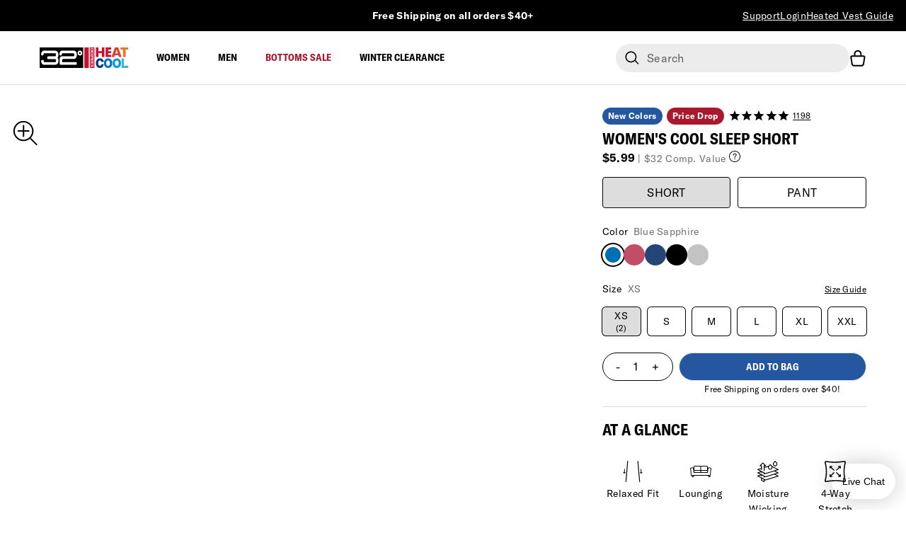

--- FILE ---
content_type: text/css
request_url: https://www.32degrees.com/cdn/shop/t/1275/assets/main.css?v=180645728526552217301769032576
body_size: 17451
content:
@font-face{font-family:swiper-icons;font-style:normal;font-weight:400;src:url(data:application/font-woff;charset=utf-8;base64,\ [base64]//wADZ2x5ZgAAAywAAADMAAAD2MHtryVoZWFkAAABbAAAADAAAAA2E2+eoWhoZWEAAAGcAAAAHwAAACQC9gDzaG10eAAAAigAAAAZAAAArgJkABFsb2NhAAAC0AAAAFoAAABaFQAUGG1heHAAAAG8AAAAHwAAACAAcABAbmFtZQAAA/gAAAE5AAACXvFdBwlwb3N0AAAFNAAAAGIAAACE5s74hXjaY2BkYGAAYpf5Hu/j+W2+MnAzMYDAzaX6QjD6/4//Bxj5GA8AuRwMYGkAPywL13jaY2BkYGA88P8Agx4j+/8fQDYfA1AEBWgDAIB2BOoAeNpjYGRgYNBh4GdgYgABEMnIABJzYNADCQAACWgAsQB42mNgYfzCOIGBlYGB0YcxjYGBwR1Kf2WQZGhhYGBiYGVmgAFGBiQQkOaawtDAoMBQxXjg/wEGPcYDDA4wNUA2CCgwsAAAO4EL6gAAeNpj2M0gyAACqxgGNWBkZ2D4/wMA+xkDdgAAAHjaY2BgYGaAYBkGRgYQiAHyGMF8FgYHIM3DwMHABGQrMOgyWDLEM1T9/w8UBfEMgLzE////P/5//f/V/xv+r4eaAAeMbAxwIUYmIMHEgKYAYjUcsDAwsLKxc3BycfPw8jEQA/[base64]/uznmfPFBNODM2K7MTQ45YEAZqGP81AmGGcF3iPqOop0r1SPTaTbVkfUe4HXj97wYE+yNwWYxwWu4v1ugWHgo3S1XdZEVqWM7ET0cfnLGxWfkgR42o2PvWrDMBSFj/IHLaF0zKjRgdiVMwScNRAoWUoH78Y2icB/yIY09An6AH2Bdu/UB+yxopYshQiEvnvu0dURgDt8QeC8PDw7Fpji3fEA4z/PEJ6YOB5hKh4dj3EvXhxPqH/SKUY3rJ7srZ4FZnh1PMAtPhwP6fl2PMJMPDgeQ4rY8YT6Gzao0eAEA409DuggmTnFnOcSCiEiLMgxCiTI6Cq5DZUd3Qmp10vO0LaLTd2cjN4fOumlc7lUYbSQcZFkutRG7g6JKZKy0RmdLY680CDnEJ+UMkpFFe1RN7nxdVpXrC4aTtnaurOnYercZg2YVmLN/d/gczfEimrE/fs/bOuq29Zmn8tloORaXgZgGa78yO9/cnXm2BpaGvq25Dv9S4E9+5SIc9PqupJKhYFSSl47+Qcr1mYNAAAAeNptw0cKwkAAAMDZJA8Q7OUJvkLsPfZ6zFVERPy8qHh2YER+3i/BP83vIBLLySsoKimrqKqpa2hp6+jq6RsYGhmbmJqZSy0sraxtbO3sHRydnEMU4uR6yx7JJXveP7WrDycAAAAAAAH//wACeNpjYGRgYOABYhkgZgJCZgZNBkYGLQZtIJsFLMYAAAw3ALgAeNolizEKgDAQBCchRbC2sFER0YD6qVQiBCv/H9ezGI6Z5XBAw8CBK/m5iQQVauVbXLnOrMZv2oLdKFa8Pjuru2hJzGabmOSLzNMzvutpB3N42mNgZGBg4GKQYzBhYMxJLMlj4GBgAYow/P/PAJJhLM6sSoWKfWCAAwDAjgbRAAB42mNgYGBkAIIbCZo5IPrmUn0hGA0AO8EFTQAA)}:root{--swiper-theme-color:#007aff}.swiper{list-style:none;margin-left:auto;margin-right:auto;overflow:hidden;padding:0;position:relative;z-index:1}.swiper-vertical>.swiper-wrapper{flex-direction:column}.swiper-wrapper{box-sizing:content-box;display:flex;height:100%;position:relative;transition-property:transform;width:100%;z-index:1}.swiper-android .swiper-slide,.swiper-wrapper{transform:translateZ(0)}.swiper-pointer-events{touch-action:pan-y}.swiper-pointer-events.swiper-vertical{touch-action:pan-x}.swiper-slide{flex-shrink:0;height:100%;position:relative;transition-property:transform;width:100%}.swiper-slide-invisible-blank{visibility:hidden}.swiper-autoheight,.swiper-autoheight .swiper-slide{height:auto}.swiper-autoheight .swiper-wrapper{align-items:flex-start;transition-property:transform,height}.swiper-backface-hidden .swiper-slide{-webkit-backface-visibility:hidden;backface-visibility:hidden;transform:translateZ(0)}.swiper-3d,.swiper-3d.swiper-css-mode .swiper-wrapper{perspective:1200px}.swiper-3d .swiper-cube-shadow,.swiper-3d .swiper-slide,.swiper-3d .swiper-slide-shadow,.swiper-3d .swiper-slide-shadow-bottom,.swiper-3d .swiper-slide-shadow-left,.swiper-3d .swiper-slide-shadow-right,.swiper-3d .swiper-slide-shadow-top,.swiper-3d .swiper-wrapper{transform-style:preserve-3d}.swiper-3d .swiper-slide-shadow,.swiper-3d .swiper-slide-shadow-bottom,.swiper-3d .swiper-slide-shadow-left,.swiper-3d .swiper-slide-shadow-right,.swiper-3d .swiper-slide-shadow-top{height:100%;left:0;pointer-events:none;position:absolute;top:0;width:100%;z-index:10}.swiper-3d .swiper-slide-shadow{background:#00000026}.swiper-3d .swiper-slide-shadow-left{background-image:linear-gradient(270deg,rgba(0,0,0,.5),transparent)}.swiper-3d .swiper-slide-shadow-right{background-image:linear-gradient(90deg,rgba(0,0,0,.5),transparent)}.swiper-3d .swiper-slide-shadow-top{background-image:linear-gradient(0deg,rgba(0,0,0,.5),transparent)}.swiper-3d .swiper-slide-shadow-bottom{background-image:linear-gradient(180deg,rgba(0,0,0,.5),transparent)}.swiper-css-mode>.swiper-wrapper{-ms-overflow-style:none;overflow:auto;scrollbar-width:none}.swiper-css-mode>.swiper-wrapper::-webkit-scrollbar{display:none}.swiper-css-mode>.swiper-wrapper>.swiper-slide{scroll-snap-align:start start}.swiper-horizontal.swiper-css-mode>.swiper-wrapper{scroll-snap-type:x mandatory}.swiper-vertical.swiper-css-mode>.swiper-wrapper{scroll-snap-type:y mandatory}.swiper-centered>.swiper-wrapper:before{content:"";flex-shrink:0;order:9999}[dir=ltr] .swiper-centered.swiper-horizontal>.swiper-wrapper>.swiper-slide:first-child{margin-left:var(--swiper-centered-offset-before)}[dir=rtl] .swiper-centered.swiper-horizontal>.swiper-wrapper>.swiper-slide:first-child{margin-right:var(--swiper-centered-offset-before)}.swiper-centered.swiper-horizontal>.swiper-wrapper:before{height:100%;min-height:1px;width:var(--swiper-centered-offset-after)}.swiper-centered.swiper-vertical>.swiper-wrapper>.swiper-slide:first-child{margin-top:var(--swiper-centered-offset-before)}.swiper-centered.swiper-vertical>.swiper-wrapper:before{height:var(--swiper-centered-offset-after);min-width:1px;width:100%}.swiper-centered>.swiper-wrapper>.swiper-slide{scroll-snap-align:center center}.swiper-virtual .swiper-slide{-webkit-backface-visibility:hidden;transform:translateZ(0)}.swiper-virtual.swiper-css-mode .swiper-wrapper:after{content:"";left:0;pointer-events:none;position:absolute;top:0}.swiper-virtual.swiper-css-mode.swiper-horizontal .swiper-wrapper:after{height:1px;width:var(--swiper-virtual-size)}.swiper-virtual.swiper-css-mode.swiper-vertical .swiper-wrapper:after{height:var(--swiper-virtual-size);width:1px}:root{--swiper-navigation-size:44px}.swiper-button-next,.swiper-button-prev{align-items:center;color:#007aff;color:var(--swiper-navigation-color,var(--swiper-theme-color));cursor:pointer;display:flex;height:44px;height:var(--swiper-navigation-size);justify-content:center;margin-top:-22px;margin-top:calc(0px - var(--swiper-navigation-size)/2);position:absolute;top:50%;width:27px;width:calc(var(--swiper-navigation-size)/44*27);z-index:10}.swiper-button-next.swiper-button-disabled,.swiper-button-prev.swiper-button-disabled{cursor:auto;opacity:.35;pointer-events:none}.swiper-button-next.swiper-button-hidden,.swiper-button-prev.swiper-button-hidden{cursor:auto;opacity:0;pointer-events:none}.swiper-navigation-disabled .swiper-button-next,.swiper-navigation-disabled .swiper-button-prev{display:none!important}.swiper-button-next:after,.swiper-button-prev:after{font-family:swiper-icons;font-size:44px;font-size:var(--swiper-navigation-size);font-variant:normal;letter-spacing:0;line-height:1;text-transform:none!important}.swiper-button-prev,.swiper-rtl .swiper-button-next{left:10px;right:auto}.swiper-button-prev:after,.swiper-rtl .swiper-button-next:after{content:"prev"}.swiper-button-next,.swiper-rtl .swiper-button-prev{left:auto;right:10px}.swiper-button-next:after,.swiper-rtl .swiper-button-prev:after{content:"next"}.swiper-button-lock{display:none}.swiper-pagination{position:absolute;text-align:center;transform:translateZ(0);transition:opacity .3s;z-index:10}.swiper-pagination.swiper-pagination-hidden{opacity:0}.swiper-pagination-disabled>.swiper-pagination,.swiper-pagination.swiper-pagination-disabled{display:none!important}.swiper-horizontal>.swiper-pagination-bullets,.swiper-pagination-bullets.swiper-pagination-horizontal,.swiper-pagination-custom,.swiper-pagination-fraction{bottom:10px;left:0;width:100%}.swiper-pagination-bullets-dynamic{font-size:0;overflow:hidden}.swiper-pagination-bullets-dynamic .swiper-pagination-bullet{position:relative;transform:scale(.33)}.swiper-pagination-bullets-dynamic .swiper-pagination-bullet-active,.swiper-pagination-bullets-dynamic .swiper-pagination-bullet-active-main{transform:scale(1)}.swiper-pagination-bullets-dynamic .swiper-pagination-bullet-active-prev{transform:scale(.66)}.swiper-pagination-bullets-dynamic .swiper-pagination-bullet-active-prev-prev{transform:scale(.33)}.swiper-pagination-bullets-dynamic .swiper-pagination-bullet-active-next{transform:scale(.66)}.swiper-pagination-bullets-dynamic .swiper-pagination-bullet-active-next-next{transform:scale(.33)}.swiper-pagination-bullet{background:#000;background:var(--swiper-pagination-bullet-inactive-color,#000);border-radius:50%;display:inline-block;height:8px;height:var(--swiper-pagination-bullet-height,var(--swiper-pagination-bullet-size,8px));opacity:.2;opacity:var(--swiper-pagination-bullet-inactive-opacity,.2);width:8px;width:var(--swiper-pagination-bullet-width,var(--swiper-pagination-bullet-size,8px))}button.swiper-pagination-bullet{-webkit-appearance:none;-moz-appearance:none;appearance:none;border:none;box-shadow:none;margin:0;padding:0}.swiper-pagination-clickable .swiper-pagination-bullet{cursor:pointer}.swiper-pagination-bullet:only-child{display:none!important}.swiper-pagination-bullet-active{background:#007aff;background:var(--swiper-pagination-color,var(--swiper-theme-color));opacity:1;opacity:var(--swiper-pagination-bullet-opacity,1)}.swiper-pagination-vertical.swiper-pagination-bullets,.swiper-vertical>.swiper-pagination-bullets{right:10px;top:50%;transform:translate3d(0,-50%,0)}.swiper-pagination-vertical.swiper-pagination-bullets .swiper-pagination-bullet,.swiper-vertical>.swiper-pagination-bullets .swiper-pagination-bullet{display:block;margin:6px 0;margin:var(--swiper-pagination-bullet-vertical-gap,6px) 0}.swiper-pagination-vertical.swiper-pagination-bullets.swiper-pagination-bullets-dynamic,.swiper-vertical>.swiper-pagination-bullets.swiper-pagination-bullets-dynamic{top:50%;transform:translateY(-50%);width:8px}.swiper-pagination-vertical.swiper-pagination-bullets.swiper-pagination-bullets-dynamic .swiper-pagination-bullet,.swiper-vertical>.swiper-pagination-bullets.swiper-pagination-bullets-dynamic .swiper-pagination-bullet{display:inline-block;transition:transform .2s,top .2s}.swiper-horizontal>.swiper-pagination-bullets .swiper-pagination-bullet,.swiper-pagination-horizontal.swiper-pagination-bullets .swiper-pagination-bullet{margin:0 4px;margin:0 var(--swiper-pagination-bullet-horizontal-gap,4px)}.swiper-horizontal>.swiper-pagination-bullets.swiper-pagination-bullets-dynamic,.swiper-pagination-horizontal.swiper-pagination-bullets.swiper-pagination-bullets-dynamic{left:50%;transform:translate(-50%);white-space:nowrap}.swiper-horizontal>.swiper-pagination-bullets.swiper-pagination-bullets-dynamic .swiper-pagination-bullet,.swiper-pagination-horizontal.swiper-pagination-bullets.swiper-pagination-bullets-dynamic .swiper-pagination-bullet{transition:transform .2s,left .2s}.swiper-horizontal.swiper-rtl>.swiper-pagination-bullets-dynamic .swiper-pagination-bullet{transition:transform .2s,right .2s}.swiper-pagination-progressbar{background:#00000040;position:absolute}.swiper-pagination-progressbar .swiper-pagination-progressbar-fill{background:#007aff;background:var(--swiper-pagination-color,var(--swiper-theme-color));height:100%;left:0;position:absolute;top:0;transform:scale(0);transform-origin:left top;width:100%}.swiper-rtl .swiper-pagination-progressbar .swiper-pagination-progressbar-fill{transform-origin:right top}.swiper-horizontal>.swiper-pagination-progressbar,.swiper-pagination-progressbar.swiper-pagination-horizontal,.swiper-pagination-progressbar.swiper-pagination-vertical.swiper-pagination-progressbar-opposite,.swiper-vertical>.swiper-pagination-progressbar.swiper-pagination-progressbar-opposite{height:4px;left:0;top:0;width:100%}.swiper-horizontal>.swiper-pagination-progressbar.swiper-pagination-progressbar-opposite,.swiper-pagination-progressbar.swiper-pagination-horizontal.swiper-pagination-progressbar-opposite,.swiper-pagination-progressbar.swiper-pagination-vertical,.swiper-vertical>.swiper-pagination-progressbar{height:100%;left:0;top:0;width:4px}.swiper-pagination-lock{display:none}.swiper-scrollbar{background:#0000001a;border-radius:10px;position:relative;-ms-touch-action:none}.swiper-scrollbar-disabled>.swiper-scrollbar,.swiper-scrollbar.swiper-scrollbar-disabled{display:none!important}.swiper-horizontal>.swiper-scrollbar,.swiper-scrollbar.swiper-scrollbar-horizontal{bottom:3px;height:5px;left:1%;position:absolute;width:98%;z-index:50}.swiper-scrollbar.swiper-scrollbar-vertical,.swiper-vertical>.swiper-scrollbar{height:98%;position:absolute;right:3px;top:1%;width:5px;z-index:50}.swiper-scrollbar-drag{background:#00000080;border-radius:10px;height:100%;left:0;position:relative;top:0;width:100%}.swiper-scrollbar-cursor-drag{cursor:move}.swiper-scrollbar-lock{display:none}.swiper-zoom-container{align-items:center;display:flex;height:100%;justify-content:center;text-align:center;width:100%}.swiper-zoom-container>canvas,.swiper-zoom-container>img,.swiper-zoom-container>svg{max-height:100%;max-width:100%;-o-object-fit:contain;object-fit:contain}.swiper-slide-zoomed{cursor:move}.swiper-lazy-preloader{border:4px solid #007aff;border:4px solid var(--swiper-preloader-color,var(--swiper-theme-color));border-radius:50%;border-top:4px solid transparent;box-sizing:border-box;height:42px;left:50%;margin-left:-21px;margin-top:-21px;position:absolute;top:50%;transform-origin:50%;width:42px;z-index:10}.swiper-watch-progress .swiper-slide-visible .swiper-lazy-preloader,.swiper:not(.swiper-watch-progress) .swiper-lazy-preloader{animation:swiper-preloader-spin 1s linear infinite}.swiper-lazy-preloader-white{--swiper-preloader-color:#fff}.swiper-lazy-preloader-black{--swiper-preloader-color:#000}@keyframes swiper-preloader-spin{0%{transform:rotate(0)}to{transform:rotate(1turn)}}.swiper .swiper-notification{left:0;opacity:0;pointer-events:none;position:absolute;top:0;z-index:-1000}.swiper-free-mode>.swiper-wrapper{margin:0 auto;transition-timing-function:ease-out}.swiper-grid>.swiper-wrapper{flex-wrap:wrap}.swiper-grid-column>.swiper-wrapper{flex-direction:column;flex-wrap:wrap}.swiper-fade.swiper-free-mode .swiper-slide{transition-timing-function:ease-out}.swiper-fade .swiper-slide{pointer-events:none;transition-property:opacity}.swiper-fade .swiper-slide .swiper-slide{pointer-events:none}.swiper-fade .swiper-slide-active,.swiper-fade .swiper-slide-active .swiper-slide-active{pointer-events:auto}.swiper-cube{overflow:visible}.swiper-cube .swiper-slide{-webkit-backface-visibility:hidden;backface-visibility:hidden;height:100%;pointer-events:none;transform-origin:0 0;visibility:hidden;width:100%;z-index:1}.swiper-cube .swiper-slide .swiper-slide{pointer-events:none}.swiper-cube.swiper-rtl .swiper-slide{transform-origin:100% 0}.swiper-cube .swiper-slide-active,.swiper-cube .swiper-slide-active .swiper-slide-active{pointer-events:auto}.swiper-cube .swiper-slide-active,.swiper-cube .swiper-slide-next,.swiper-cube .swiper-slide-next+.swiper-slide,.swiper-cube .swiper-slide-prev{pointer-events:auto;visibility:visible}.swiper-cube .swiper-slide-shadow-bottom,.swiper-cube .swiper-slide-shadow-left,.swiper-cube .swiper-slide-shadow-right,.swiper-cube .swiper-slide-shadow-top{-webkit-backface-visibility:hidden;backface-visibility:hidden;z-index:0}.swiper-cube .swiper-cube-shadow{bottom:0;height:100%;left:0;opacity:.6;position:absolute;width:100%;z-index:0}.swiper-cube .swiper-cube-shadow:before{background:#000;bottom:0;content:"";filter:blur(50px);left:0;position:absolute;right:0;top:0}.swiper-flip{overflow:visible}.swiper-flip .swiper-slide{-webkit-backface-visibility:hidden;backface-visibility:hidden;pointer-events:none;z-index:1}.swiper-flip .swiper-slide .swiper-slide{pointer-events:none}.swiper-flip .swiper-slide-active,.swiper-flip .swiper-slide-active .swiper-slide-active{pointer-events:auto}.swiper-flip .swiper-slide-shadow-bottom,.swiper-flip .swiper-slide-shadow-left,.swiper-flip .swiper-slide-shadow-right,.swiper-flip .swiper-slide-shadow-top{-webkit-backface-visibility:hidden;backface-visibility:hidden;z-index:0}.swiper-creative .swiper-slide{-webkit-backface-visibility:hidden;backface-visibility:hidden;overflow:hidden;transition-property:transform,opacity,height}.swiper-cards{overflow:visible}.swiper-cards .swiper-slide{-webkit-backface-visibility:hidden;backface-visibility:hidden;overflow:hidden;transform-origin:center bottom}/*! tailwindcss v3.3.2 | MIT License | https://tailwindcss.com*/*,:after,:before{border:0 solid #e5e7eb;box-sizing:border-box}:after,:before{--tw-content:""}html{-webkit-text-size-adjust:100%;font-feature-settings:normal;font-family:ui-sans-serif,system-ui,-apple-system,Segoe UI,Roboto,Ubuntu,Cantarell,Noto Sans,sans-serif,BlinkMacSystemFont,Helvetica Neue,Arial,Apple Color Emoji,Segoe UI Emoji,Segoe UI Symbol,Noto Color Emoji;font-variation-settings:normal;line-height:1.5;-moz-tab-size:4;-o-tab-size:4;tab-size:4}body{line-height:inherit;margin:0}hr{border-top-width:1px;color:inherit;height:0}abbr:where([title]){text-decoration:underline;-webkit-text-decoration:underline dotted currentColor;text-decoration:underline dotted currentColor}h1,h2,h3,h4,h5,h6{font-size:inherit;font-weight:inherit}a{color:inherit;text-decoration:inherit}b,strong{font-weight:bolder}code,kbd,pre,samp{font-family:ui-monospace,SFMono-Regular,Menlo,Monaco,Consolas,Liberation Mono,Courier New,monospace;font-size:1em}small{font-size:80%}sub,sup{font-size:75%;line-height:0;position:relative;vertical-align:baseline}sub{bottom:-.25em}sup{top:-.5em}table{border-collapse:collapse;border-color:inherit;text-indent:0}button,input,optgroup,select,textarea{color:inherit;font-family:inherit;font-size:100%;font-weight:inherit;line-height:inherit;margin:0;padding:0}button,select{text-transform:none}[type=button],[type=reset],[type=submit],button{-webkit-appearance:button;background-color:transparent;background-image:none}:-moz-focusring{outline:auto}:-moz-ui-invalid{box-shadow:none}progress{vertical-align:baseline}::-webkit-inner-spin-button,::-webkit-outer-spin-button{height:auto}[type=search]{-webkit-appearance:textfield;outline-offset:-2px}::-webkit-search-decoration{-webkit-appearance:none}::-webkit-file-upload-button{-webkit-appearance:button;font:inherit}summary{display:list-item}blockquote,dd,dl,figure,h1,h2,h3,h4,h5,h6,hr,p,pre{margin:0}fieldset{margin:0}fieldset,legend{padding:0}menu,ol,ul{list-style:none;margin:0;padding:0}textarea{resize:vertical}input::-moz-placeholder,textarea::-moz-placeholder{color:#f5f5f5;opacity:1}input::placeholder,textarea::placeholder{color:#f5f5f5;opacity:1}[role=button],button{cursor:pointer}:disabled{cursor:default}audio,canvas,embed,iframe,img,object,svg,video{display:block;vertical-align:middle}img,video{height:auto;max-width:100%}[hidden]{display:none}[multiple],[type=date],[type=datetime-local],[type=email],[type=month],[type=number],[type=password],[type=search],[type=tel],[type=text],[type=time],[type=url],[type=week],select,textarea{--tw-shadow:0 0 transparent;-webkit-appearance:none;-moz-appearance:none;appearance:none;background-color:#fff;border-color:#ececec;border-radius:0;border-width:1px;font-size:1rem;line-height:1.5rem;padding:.5rem .75rem}[multiple]:focus,[type=date]:focus,[type=datetime-local]:focus,[type=email]:focus,[type=month]:focus,[type=number]:focus,[type=password]:focus,[type=search]:focus,[type=tel]:focus,[type=text]:focus,[type=time]:focus,[type=url]:focus,[type=week]:focus,select:focus,textarea:focus{--tw-ring-inset:var(--tw-empty, );--tw-ring-offset-width:0px;--tw-ring-offset-color:#fff;--tw-ring-color:#2563eb;--tw-ring-offset-shadow:var(--tw-ring-inset) 0 0 0 var(--tw-ring-offset-width) var(--tw-ring-offset-color);--tw-ring-shadow:var(--tw-ring-inset) 0 0 0 calc(1px + var(--tw-ring-offset-width)) var(--tw-ring-color);border-color:#2563eb;box-shadow:var(--tw-ring-offset-shadow),var(--tw-ring-shadow),var(--tw-shadow);outline:2px solid transparent;outline-offset:2px}input::-moz-placeholder,textarea::-moz-placeholder{color:#ececec;opacity:1}input::placeholder,textarea::placeholder{color:#ececec;opacity:1}::-webkit-datetime-edit-fields-wrapper{padding:0}::-webkit-date-and-time-value{min-height:1.5em}::-webkit-datetime-edit,::-webkit-datetime-edit-day-field,::-webkit-datetime-edit-hour-field,::-webkit-datetime-edit-meridiem-field,::-webkit-datetime-edit-millisecond-field,::-webkit-datetime-edit-minute-field,::-webkit-datetime-edit-month-field,::-webkit-datetime-edit-second-field,::-webkit-datetime-edit-year-field{padding-bottom:0;padding-top:0}select{background-image:url("data:image/svg+xml;charset=utf-8,%3Csvg xmlns='http://www.w3.org/2000/svg' fill='none' viewBox='0 0 20 20'%3E%3Cpath stroke='%23ECECEC' stroke-linecap='round' stroke-linejoin='round' stroke-width='1.5' d='m6 8 4 4 4-4'/%3E%3C/svg%3E");background-position:right .5rem center;background-repeat:no-repeat;background-size:1.5em 1.5em;padding-right:2.5rem;-webkit-print-color-adjust:exact;print-color-adjust:exact}[multiple]{background-image:none;background-position:0 0;background-repeat:repeat;background-size:auto auto;background-size:initial;padding-right:.75rem;-webkit-print-color-adjust:inherit;print-color-adjust:inherit}[type=checkbox],[type=radio]{--tw-shadow:0 0 transparent;-webkit-appearance:none;-moz-appearance:none;appearance:none;background-color:#fff;background-origin:border-box;border-color:#ececec;border-width:1px;color:#2563eb;display:inline-block;flex-shrink:0;height:1rem;padding:0;-webkit-print-color-adjust:exact;print-color-adjust:exact;-webkit-user-select:none;-moz-user-select:none;user-select:none;vertical-align:middle;width:1rem}[type=checkbox]{border-radius:0}[type=radio]{border-radius:100%}[type=checkbox]:focus,[type=radio]:focus{--tw-ring-inset:var(--tw-empty, );--tw-ring-offset-width:2px;--tw-ring-offset-color:#fff;--tw-ring-color:#2563eb;--tw-ring-offset-shadow:var(--tw-ring-inset) 0 0 0 var(--tw-ring-offset-width) var(--tw-ring-offset-color);--tw-ring-shadow:var(--tw-ring-inset) 0 0 0 calc(2px + var(--tw-ring-offset-width)) var(--tw-ring-color);box-shadow:var(--tw-ring-offset-shadow),var(--tw-ring-shadow),var(--tw-shadow);outline:2px solid transparent;outline-offset:2px}[type=checkbox]:checked,[type=radio]:checked{background-color:currentColor;background-position:50%;background-repeat:no-repeat;background-size:100% 100%;border-color:transparent}[type=checkbox]:checked{background-image:url("data:image/svg+xml;charset=utf-8,%3Csvg viewBox='0 0 16 16' fill='%23fff' xmlns='http://www.w3.org/2000/svg'%3E%3Cpath d='M12.207 4.793a1 1 0 0 1 0 1.414l-5 5a1 1 0 0 1-1.414 0l-2-2a1 1 0 0 1 1.414-1.414L6.5 9.086l4.293-4.293a1 1 0 0 1 1.414 0z'/%3E%3C/svg%3E")}[type=radio]:checked{background-image:url("data:image/svg+xml;charset=utf-8,%3Csvg viewBox='0 0 16 16' fill='%23fff' xmlns='http://www.w3.org/2000/svg'%3E%3Ccircle cx='8' cy='8' r='3'/%3E%3C/svg%3E")}[type=checkbox]:checked:focus,[type=checkbox]:checked:hover,[type=radio]:checked:focus,[type=radio]:checked:hover{background-color:currentColor;border-color:transparent}[type=checkbox]:indeterminate{background-color:currentColor;background-image:url("data:image/svg+xml;charset=utf-8,%3Csvg xmlns='http://www.w3.org/2000/svg' fill='none' viewBox='0 0 16 16'%3E%3Cpath stroke='%23fff' stroke-linecap='round' stroke-linejoin='round' stroke-width='2' d='M4 8h8'/%3E%3C/svg%3E");background-position:50%;background-repeat:no-repeat;background-size:100% 100%;border-color:transparent}[type=checkbox]:indeterminate:focus,[type=checkbox]:indeterminate:hover{background-color:currentColor;border-color:transparent}[type=file]{background:transparent none repeat 0 0/auto auto padding-box border-box scroll;background:initial;border-color:inherit;border-radius:0;border-width:0;font-size:inherit;line-height:inherit;padding:0}[type=file]:focus{outline:1px solid ButtonText;outline:1px auto -webkit-focus-ring-color}html{-webkit-font-smoothing:antialiased;-moz-osx-font-smoothing:grayscale;font-size:16px}body,html{font-family:gt_americaregular,ui-sans-serif,system-ui,-apple-system,Segoe UI,Roboto,Ubuntu,Cantarell,Noto Sans,sans-serif}body{font-size:1rem;letter-spacing:.3px;line-height:140%}.h1,h1{font-family:gt_americacondensed_bold,ui-sans-serif,system-ui,-apple-system,Segoe UI,Roboto,Ubuntu,Cantarell,Noto Sans,sans-serif;font-size:3rem;letter-spacing:0;line-height:110%;text-transform:uppercase}@media (min-width:1024px){.h1,h1{font-size:4.75rem}}.h2,h2{font-family:gt_americacondensed_bold,ui-sans-serif,system-ui,-apple-system,Segoe UI,Roboto,Ubuntu,Cantarell,Noto Sans,sans-serif;font-size:2.25rem;letter-spacing:0;line-height:110%;text-transform:uppercase}@media (min-width:1024px){.h2,h2{font-size:2.75rem}}.h3,h3{font-family:gt_americaregular,ui-sans-serif,system-ui,-apple-system,Segoe UI,Roboto,Ubuntu,Cantarell,Noto Sans,sans-serif;font-size:1.5rem;letter-spacing:0;line-height:110%}@media (min-width:1024px){.h3,h3{font-size:1.75rem}}.h4,h4{font-family:gt_americacondensed_bold,ui-sans-serif,system-ui,-apple-system,Segoe UI,Roboto,Ubuntu,Cantarell,Noto Sans,sans-serif;font-size:1.25rem;letter-spacing:0;line-height:110%;text-transform:uppercase}@media (min-width:1024px){.h4,h4{font-size:1.375rem}}.h5,h5{font-size:1.125rem;letter-spacing:0}.h5,h5,p,span{font-family:gt_americaregular,ui-sans-serif,system-ui,-apple-system,Segoe UI,Roboto,Ubuntu,Cantarell,Noto Sans,sans-serif;line-height:140%}p,span{font-size:1rem;letter-spacing:.3px}p em,p i{font-family:gt_americaitalic,ui-sans-serif,system-ui,-apple-system,Segoe UI,Roboto,Ubuntu,Cantarell,Noto Sans,sans-serif}p b,p strong{font-family:gt_americabold,ui-sans-serif,system-ui,-apple-system,Segoe UI,Roboto,Ubuntu,Cantarell,Noto Sans,sans-serif;font-weight:400}details[data-target=pdp-accordion] ul{list-style-position:inside;list-style-type:disc}details[data-target=pdp-accordion] ul li{display:list-item;margin-top:.5rem}details[data-target=pdp-accordion] ul li:first-of-type{margin-top:0}details[data-target=pdp-accordion] ul li::marker{font-size:19px;line-height:8px}details>summary{list-style:none}details summary::-webkit-details-marker{display:none}.details-rte{padding-bottom:1.875rem}@media (min-width:1024px){.details-rte{padding-bottom:1.5rem}}.details-rte h3,.details-rte h4,.details-rte h5,.details-rte h6{font-family:gt_americabold,ui-sans-serif,system-ui,-apple-system,Segoe UI,Roboto,Ubuntu,Cantarell,Noto Sans,sans-serif!important;font-family:gt_americaregular,ui-sans-serif,system-ui,-apple-system,Segoe UI,Roboto,Ubuntu,Cantarell,Noto Sans,sans-serif;font-size:1rem;letter-spacing:.3px;line-height:140%;margin-bottom:.5rem;text-transform:none!important}.details-rte p+h3,.details-rte p+h4,.details-rte p+h5,.details-rte p+h6,.rte p+h3,.rte p+h4,.rte p+h5,.rte p+h6{margin-top:1rem}.details-rte p+p strong,.rte p+p strong{display:block;margin-top:.75rem}.details-rte p+p,.rte p+p{margin-top:.25rem}.rte ul{list-style-position:inside;list-style-type:disc;margin-bottom:1rem;margin-top:1rem}.rte ol li+li,.rte ul li+li{margin-top:.5rem}.rte ol{list-style-position:inside;list-style-type:decimal;margin-bottom:1rem;margin-top:1rem}.rte ol ::marker{font-family:"ui-sans-serif","system-ui",sans-serif;font-size:.875rem}.rte a{text-decoration-line:underline;text-underline-offset:4px}.rte a:hover{text-decoration-line:none}.mini-cart-height{height:100%;max-height:-webkit-fill-available}*,:after,:before{--tw-border-spacing-x:0;--tw-border-spacing-y:0;--tw-translate-x:0;--tw-translate-y:0;--tw-rotate:0;--tw-skew-x:0;--tw-skew-y:0;--tw-scale-x:1;--tw-scale-y:1;--tw-pan-x: ;--tw-pan-y: ;--tw-pinch-zoom: ;--tw-scroll-snap-strictness:proximity;--tw-gradient-from-position: ;--tw-gradient-via-position: ;--tw-gradient-to-position: ;--tw-ordinal: ;--tw-slashed-zero: ;--tw-numeric-figure: ;--tw-numeric-spacing: ;--tw-numeric-fraction: ;--tw-ring-inset: ;--tw-ring-offset-width:0px;--tw-ring-offset-color:#fff;--tw-ring-color:rgba(59,130,246,.5);--tw-ring-offset-shadow:0 0 transparent;--tw-ring-shadow:0 0 transparent;--tw-shadow:0 0 transparent;--tw-shadow-colored:0 0 transparent;--tw-blur: ;--tw-brightness: ;--tw-contrast: ;--tw-grayscale: ;--tw-hue-rotate: ;--tw-invert: ;--tw-saturate: ;--tw-sepia: ;--tw-drop-shadow: ;--tw-backdrop-blur: ;--tw-backdrop-brightness: ;--tw-backdrop-contrast: ;--tw-backdrop-grayscale: ;--tw-backdrop-hue-rotate: ;--tw-backdrop-invert: ;--tw-backdrop-opacity: ;--tw-backdrop-saturate: ;--tw-backdrop-sepia: }::backdrop{--tw-border-spacing-x:0;--tw-border-spacing-y:0;--tw-translate-x:0;--tw-translate-y:0;--tw-rotate:0;--tw-skew-x:0;--tw-skew-y:0;--tw-scale-x:1;--tw-scale-y:1;--tw-pan-x: ;--tw-pan-y: ;--tw-pinch-zoom: ;--tw-scroll-snap-strictness:proximity;--tw-gradient-from-position: ;--tw-gradient-via-position: ;--tw-gradient-to-position: ;--tw-ordinal: ;--tw-slashed-zero: ;--tw-numeric-figure: ;--tw-numeric-spacing: ;--tw-numeric-fraction: ;--tw-ring-inset: ;--tw-ring-offset-width:0px;--tw-ring-offset-color:#fff;--tw-ring-color:rgba(59,130,246,.5);--tw-ring-offset-shadow:0 0 transparent;--tw-ring-shadow:0 0 transparent;--tw-shadow:0 0 transparent;--tw-shadow-colored:0 0 transparent;--tw-blur: ;--tw-brightness: ;--tw-contrast: ;--tw-grayscale: ;--tw-hue-rotate: ;--tw-invert: ;--tw-saturate: ;--tw-sepia: ;--tw-drop-shadow: ;--tw-backdrop-blur: ;--tw-backdrop-brightness: ;--tw-backdrop-contrast: ;--tw-backdrop-grayscale: ;--tw-backdrop-hue-rotate: ;--tw-backdrop-invert: ;--tw-backdrop-opacity: ;--tw-backdrop-saturate: ;--tw-backdrop-sepia: }.container{margin-left:auto;margin-right:auto;width:100%}@media (min-width:none){.container{max-width:none}}.container{grid-column-gap:1rem;-moz-column-gap:1rem;column-gap:1rem;display:grid;grid-template-columns:repeat(6,minmax(0,1fr));margin-left:auto;margin-right:auto;max-width:90rem;padding-left:1.25rem;padding-right:1.25rem}@media (min-width:1024px){.container{-moz-column-gap:1.5rem;column-gap:1.5rem;grid-template-columns:repeat(12,minmax(0,1fr));padding-left:3.5rem;padding-right:3.5rem}}.container--full{max-width:none}.product-container{grid-gap:1rem;display:grid;gap:1rem;grid-template-columns:repeat(6,minmax(0,1fr));margin-left:auto;margin-right:auto;max-width:90rem}@media (min-width:1024px){.product-container{gap:1.5rem;grid-template-columns:repeat(9,minmax(0,1fr))}}.button-block{--tw-border-opacity:1;--tw-text-opacity:1;border-color:rgba(0,0,0,var(--tw-border-opacity));border-radius:.3125rem;border-width:1px;color:rgba(0,0,0,var(--tw-text-opacity));font-family:gt_americaregular,ui-sans-serif,system-ui,-apple-system,Segoe UI,Roboto,Ubuntu,Cantarell,Noto Sans,sans-serif;font-size:.875rem;letter-spacing:.3px;line-height:140%;padding:.625rem 1.25rem;text-transform:none}.button-primary{--tw-bg-opacity:1;--tw-text-opacity:1;align-items:center;background-color:rgba(255,255,255,var(--tw-bg-opacity));border-radius:1.25rem;color:rgba(0,0,0,var(--tw-text-opacity));display:inline-flex;font-family:gt_americacondensed_bold,ui-sans-serif,system-ui,-apple-system,Segoe UI,Roboto,Ubuntu,Cantarell,Noto Sans,sans-serif;font-size:.875rem;height:2.5rem;justify-content:center;letter-spacing:0;line-height:110%;padding:.625rem 3.125rem;text-transform:uppercase;transition-duration:.15s;transition-property:color,background-color,border-color,text-decoration-color,fill,stroke;transition-timing-function:cubic-bezier(.4,0,.2,1)}.button-primary:hover{--tw-bg-opacity:1;--tw-text-opacity:1;background-color:rgba(0,0,0,var(--tw-bg-opacity));color:rgba(255,255,255,var(--tw-text-opacity))}.button-primary:disabled{--tw-bg-opacity:1;--tw-text-opacity:1;background-color:rgba(245,245,245,var(--tw-bg-opacity));color:rgba(147,147,147,var(--tw-text-opacity))}.button-primary-inverse{--tw-bg-opacity:1;--tw-text-opacity:1;align-items:center;background-color:rgba(0,0,0,var(--tw-bg-opacity));border-radius:1.25rem;border-width:1px;color:rgba(255,255,255,var(--tw-text-opacity));display:inline-flex;font-family:gt_americacondensed_bold,ui-sans-serif,system-ui,-apple-system,Segoe UI,Roboto,Ubuntu,Cantarell,Noto Sans,sans-serif;font-size:.875rem;height:2.5rem;justify-content:center;letter-spacing:0;line-height:110%;padding:.625rem 3.125rem;text-transform:uppercase;transition-duration:.15s;transition-property:color,background-color,border-color,text-decoration-color,fill,stroke;transition-timing-function:cubic-bezier(.4,0,.2,1)}.button-primary-inverse:hover{--tw-border-opacity:1;--tw-bg-opacity:1;--tw-text-opacity:1;background-color:rgba(255,255,255,var(--tw-bg-opacity));border-color:rgba(0,0,0,var(--tw-border-opacity));color:rgba(0,0,0,var(--tw-text-opacity))}.button-primary-inverse.disabled,.button-primary-inverse:disabled{--tw-bg-opacity:1;--tw-text-opacity:1;background-color:rgba(245,245,245,var(--tw-bg-opacity));color:rgba(147,147,147,var(--tw-text-opacity))}.button-primary-inverse.disabled{border-radius:1.25rem;border-width:1px;cursor:default;font-family:gt_americacondensed_bold,ui-sans-serif,system-ui,-apple-system,Segoe UI,Roboto,Ubuntu,Cantarell,Noto Sans,sans-serif;font-size:.875rem;height:2.5rem;letter-spacing:0;line-height:110%;padding:.625rem 3.125rem;text-transform:uppercase;transition-duration:.15s;transition-property:color,background-color,border-color,text-decoration-color,fill,stroke;transition-timing-function:cubic-bezier(.4,0,.2,1)}.button-primary-inverse.disabled:active{--tw-bg-opacity:1;--tw-text-opacity:1;background-color:rgba(245,245,245,var(--tw-bg-opacity));color:rgba(147,147,147,var(--tw-text-opacity))}.button-secondary{--tw-text-opacity:1;color:rgba(0,0,0,var(--tw-text-opacity));font-family:gt_americacondensed_bold,ui-sans-serif,system-ui,-apple-system,Segoe UI,Roboto,Ubuntu,Cantarell,Noto Sans,sans-serif;font-size:.875rem;letter-spacing:0;line-height:110%;text-decoration-line:underline;text-transform:uppercase;text-underline-offset:4px;transition-duration:.15s;transition-property:color,background-color,border-color,text-decoration-color,fill,stroke;transition-timing-function:cubic-bezier(.4,0,.2,1)}.button-secondary:hover{--tw-text-opacity:1;color:rgba(96,96,96,var(--tw-text-opacity))}.button-secondary:disabled{--tw-text-opacity:1;color:rgba(147,147,147,var(--tw-text-opacity))}.button-secondary-inverse{--tw-text-opacity:1;color:rgba(255,255,255,var(--tw-text-opacity));font-family:gt_americacondensed_bold,ui-sans-serif,system-ui,-apple-system,Segoe UI,Roboto,Ubuntu,Cantarell,Noto Sans,sans-serif;font-size:.875rem;letter-spacing:0;line-height:110%;text-decoration-line:underline;text-transform:uppercase;text-underline-offset:4px;transition-duration:.15s;transition-property:color,background-color,border-color,text-decoration-color,fill,stroke;transition-timing-function:cubic-bezier(.4,0,.2,1)}.button-secondary-inverse:hover{--tw-text-opacity:1;color:rgba(96,96,96,var(--tw-text-opacity))}.button-secondary-inverse:disabled{--tw-text-opacity:1;color:rgba(147,147,147,var(--tw-text-opacity))}.button-tertiary{--tw-text-opacity:1;color:rgba(0,0,0,var(--tw-text-opacity));font-family:gt_americaregular,ui-sans-serif,system-ui,-apple-system,Segoe UI,Roboto,Ubuntu,Cantarell,Noto Sans,sans-serif;font-size:.75rem;letter-spacing:.3px;line-height:140%;text-decoration-line:underline;text-underline-offset:2px;transition-duration:.15s;transition-property:color,background-color,border-color,text-decoration-color,fill,stroke;transition-timing-function:cubic-bezier(.4,0,.2,1)}.button-tertiary:hover{--tw-text-opacity:1;color:rgba(96,96,96,var(--tw-text-opacity))}.button-tertiary:disabled{--tw-text-opacity:1;color:rgba(147,147,147,var(--tw-text-opacity))}.badge{--tw-text-opacity:1;border-radius:1rem;color:rgba(255,255,255,var(--tw-text-opacity));font-family:gt_americabold,ui-sans-serif,system-ui,-apple-system,Segoe UI,Roboto,Ubuntu,Cantarell,Noto Sans,sans-serif;font-size:.75rem;font-weight:400;letter-spacing:.3px;line-height:140%;padding:.25rem .5rem}.no-spinner{-webkit-appearance:textfield;-moz-appearance:textfield;appearance:textfield}.no-spinner::-webkit-inner-spin-button,.no-spinner::-webkit-outer-spin-button{-webkit-appearance:none;appearance:none;margin:0}[data-target=promo-banner] .swiper-slide a{--tw-bg-opacity:1;--tw-text-opacity:1;background-color:rgba(255,255,255,var(--tw-bg-opacity));border-radius:1.25rem;color:rgba(0,0,0,var(--tw-text-opacity));display:inline-flex;font-family:gt_americacondensed_bold,ui-sans-serif,system-ui,-apple-system,Segoe UI,Roboto,Ubuntu,Cantarell,Noto Sans,sans-serif;font-size:.75rem;height:1.5rem;letter-spacing:.3px;line-height:110%;padding:.25rem 1rem;text-transform:uppercase;transition-duration:.15s;transition-property:color,background-color,border-color,text-decoration-color,fill,stroke;transition-timing-function:cubic-bezier(.4,0,.2,1)}[data-target=promo-banner] .swiper-slide a:hover{--tw-bg-opacity:1;--tw-text-opacity:1;background-color:rgba(0,0,0,var(--tw-bg-opacity));color:rgba(255,255,255,var(--tw-text-opacity))}[data-target=promo-banner] .swiper-slide a:disabled{--tw-bg-opacity:1;--tw-text-opacity:1;background-color:rgba(245,245,245,var(--tw-bg-opacity));color:rgba(147,147,147,var(--tw-text-opacity))}[data-target=promo-banner] .swiper-slide a{border-width:1px;line-height:140%}[data-target=promo-banner] .swiper-slide a:hover{--tw-border-opacity:1!important;border-color:rgba(255,255,255,var(--tw-border-opacity))!important}details [type=checkbox]:focus{box-shadow:none}.swiper{display:none}.swiper.swiper-initialized{display:block}.shopify-challenge__container{padding-bottom:5rem;padding-top:5rem}.shopify-challenge__message{margin-bottom:.625rem}.shopify-challenge__button.btn{--tw-bg-opacity:1;--tw-text-opacity:1;background-color:rgba(0,0,0,var(--tw-bg-opacity));border-radius:1.25rem;color:rgba(255,255,255,var(--tw-text-opacity));font-family:gt_americacondensed_bold,ui-sans-serif,system-ui,-apple-system,Segoe UI,Roboto,Ubuntu,Cantarell,Noto Sans,sans-serif;font-size:.875rem;height:2.5rem;letter-spacing:0;line-height:110%;margin-top:1.25rem!important;padding:.625rem 3.125rem;text-transform:uppercase;transition-duration:.15s;transition-property:color,background-color,border-color,text-decoration-color,fill,stroke;transition-timing-function:cubic-bezier(.4,0,.2,1)}.shopify-challenge__button.btn:hover{--tw-bg-opacity:1;--tw-text-opacity:1;background-color:rgba(255,255,255,var(--tw-bg-opacity));color:rgba(0,0,0,var(--tw-text-opacity))}.shopify-challenge__button.btn:disabled{--tw-bg-opacity:1;--tw-text-opacity:1;background-color:rgba(245,245,245,var(--tw-bg-opacity));color:rgba(147,147,147,var(--tw-text-opacity))}[data-target=content-gallery] .swiper-pagination-bullet{border-radius:0;display:none;height:100%;width:100%}[data-target=content-gallery] .swiper-pagination-bullet-active{background-color:transparent;display:block}[data-unavailable-color=true]{--tw-border-opacity:1;--tw-ring-offset-shadow:var(--tw-ring-inset) 0 0 0 var(--tw-ring-offset-width) var(--tw-ring-offset-color);--tw-ring-shadow:var(--tw-ring-inset) 0 0 0 calc(2px + var(--tw-ring-offset-width)) var(--tw-ring-color);--tw-ring-opacity:1;--tw-ring-color:rgba(112,112,112,var(--tw-ring-opacity));border-color:rgba(255,255,255,var(--tw-border-opacity));border-width:4px;box-shadow:var(--tw-ring-offset-shadow),var(--tw-ring-shadow),0 0 transparent;box-shadow:var(--tw-ring-offset-shadow),var(--tw-ring-shadow),var(--tw-shadow,0 0 transparent)}[data-unavailable-color=true]:after{--tw-translate-x:-50%;--tw-translate-y:-50%;--tw-rotate:-45deg;--tw-bg-opacity:1;--tw-content:"";background-color:rgba(112,112,112,var(--tw-bg-opacity));content:var(--tw-content);height:.125rem;left:50%;position:absolute;top:50%;transform:translate(var(--tw-translate-x),var(--tw-translate-y)) rotate(var(--tw-rotate)) skew(var(--tw-skew-x)) skewY(var(--tw-skew-y)) scaleX(var(--tw-scale-x)) scaleY(var(--tw-scale-y));width:2.125rem}.ss__facet-palette li label span{text-transform:lowercase}.ss__facet-palette li label span:first-letter{text-transform:capitalize}.ss__top__tool__bar{padding-bottom:.625rem}@supports (-webkit-touch-callout:none){.min-h-screen{height:100vh;max-height:-webkit-fill-available;max-height:-moz-available;max-height:stretch}}.sr-only{clip:rect(0,0,0,0);border-width:0;height:1px;margin:-1px;overflow:hidden;padding:0;position:absolute;white-space:nowrap;width:1px}.pointer-events-none{pointer-events:none}.invisible{visibility:hidden}.static{position:static}.fixed{position:fixed}.absolute{position:absolute}.relative{position:relative}.sticky{position:sticky}.inset-0{bottom:0;top:0}.inset-0,.inset-x-0{left:0;right:0}.-bottom-36{bottom:-2.25rem}.-left-14{left:-.875rem}.-right-6{right:-.375rem}.-top-2{top:-.125rem}.bottom-0{bottom:0}.bottom-10{bottom:.625rem}.bottom-20{bottom:1.25rem}.bottom-\[calc\(100\%\+50px\)\]{bottom:calc(100% + 50px)}.bottom-full{bottom:100%}.left-0{left:0}.left-10{left:.625rem}.left-13{left:.813rem}.left-16{left:1rem}.left-18{left:1.125rem}.left-32{left:2rem}.left-36{left:2.25rem}.left-44{left:2.75rem}.left-60{left:3.75rem}.left-auto{left:auto}.right-0{right:0}.right-10{right:.625rem}.right-16{right:1rem}.right-20{right:1.25rem}.right-32{right:2rem}.right-36{right:2.25rem}.right-4{right:.25rem}.right-56{right:3.5rem}.right-8{right:.5rem}.top-0{top:0}.top-1\/2{top:50%}.top-10{top:.625rem}.top-16{top:1rem}.top-20{top:1.25rem}.top-30{top:1.875rem}.top-6{top:.375rem}.top-64{top:4rem}.top-65{top:4.0625rem}.top-8{top:.5rem}.top-\[119px\]{top:119px}.top-\[149px\]{top:149px}.top-\[200px\]{top:200px}.top-\[5px\]{top:5px}.top-\[70px\]{top:70px}.top-auto{top:auto}.-z-10{z-index:-10}.-z-2{z-index:-2}.-z-3{z-index:-3}.z-0{z-index:0}.z-1{z-index:1}.z-10{z-index:10}.z-11{z-index:11}.z-2{z-index:2}.z-20{z-index:20}.z-3{z-index:3}.z-30{z-index:30}.z-40{z-index:40}.z-50{z-index:50}.-order-1{order:-1}.order-1{order:1}.order-2{order:2}.order-3{order:3}.col-span-1{grid-column:span 1/span 1}.col-span-2{grid-column:span 2/span 2}.col-span-3{grid-column:span 3/span 3}.col-span-4{grid-column:span 4/span 4}.col-span-full{grid-column:1/-1}.col-start-1{grid-column-start:1}.col-end-2{grid-column-end:2}.row-auto{grid-row:auto}.row-span-1{grid-row:span 1/span 1}.row-span-2{grid-row:span 2/span 2}.row-span-full{grid-row:1/-1}.m-0{margin:0}.m-auto{margin:auto}.-mx-16{margin-left:-1rem;margin-right:-1rem}.-mx-4{margin-left:-.25rem;margin-right:-.25rem}.mx-0{margin-left:0;margin-right:0}.mx-1{margin-left:.0625rem;margin-right:.0625rem}.mx-auto{margin-left:auto;margin-right:auto}.my-0{margin-bottom:0;margin-top:0}.my-10{margin-bottom:.625rem;margin-top:.625rem}.my-16{margin-bottom:1rem;margin-top:1rem}.my-20{margin-bottom:1.25rem;margin-top:1.25rem}.my-40{margin-bottom:2.5rem;margin-top:2.5rem}.my-80{margin-bottom:5rem;margin-top:5rem}.-mt-10{margin-top:-.625rem}.-mt-4{margin-top:-.25rem}.mb-0{margin-bottom:0}.mb-1{margin-bottom:.0625rem}.mb-10{margin-bottom:.625rem}.mb-12{margin-bottom:.75rem}.mb-16{margin-bottom:1rem}.mb-2{margin-bottom:.125rem}.mb-20{margin-bottom:1.25rem}.mb-24{margin-bottom:1.5rem}.mb-28{margin-bottom:1.75rem}.mb-30{margin-bottom:1.875rem}.mb-32{margin-bottom:2rem}.mb-4{margin-bottom:.25rem}.mb-40{margin-bottom:2.5rem}.mb-48{margin-bottom:3rem}.mb-6{margin-bottom:.375rem}.mb-60{margin-bottom:3.75rem}.mb-72{margin-bottom:4.5rem}.mb-8{margin-bottom:.5rem}.mb-80{margin-bottom:5rem}.mb-96{margin-bottom:6rem}.mb-\[7px\]{margin-bottom:7px}.mb-auto{margin-bottom:auto}.ml-10{margin-left:.625rem}.ml-6{margin-left:.375rem}.ml-8{margin-left:.5rem}.ml-auto{margin-left:auto}.mr-10{margin-right:.625rem}.mr-150{margin-right:9.375rem}.mr-2{margin-right:.125rem}.mr-22{margin-right:1.375rem}.mr-30{margin-right:1.875rem}.mr-6{margin-right:.375rem}.mt-0{margin-top:0}.mt-1{margin-top:.0625rem}.mt-10{margin-top:.625rem}.mt-100{margin-top:6.25rem}.mt-13{margin-top:.813rem}.mt-16{margin-top:1rem}.mt-2{margin-top:.125rem}.mt-20{margin-top:1.25rem}.mt-24{margin-top:1.5rem}.mt-30{margin-top:1.875rem}.mt-4{margin-top:.25rem}.mt-40{margin-top:2.5rem}.mt-6{margin-top:.375rem}.mt-72{margin-top:4.5rem}.mt-8{margin-top:.5rem}.mt-\[1px\]{margin-top:1px}.block{display:block}.inline-block{display:inline-block}.flex{display:flex}.inline-flex{display:inline-flex}.table{display:table}.grid{display:grid}.hidden{display:none}.aspect-\[117\/146\]{aspect-ratio:117/146}.aspect-\[160\/309\]{aspect-ratio:160/309}.aspect-\[200\/250\]{aspect-ratio:200/250}.aspect-\[314\/393\]{aspect-ratio:314/393}.aspect-\[462\/580\]{aspect-ratio:462/580}.aspect-square{aspect-ratio:1/1}.h-0{height:0}.h-15{height:.937rem}.h-16{height:1rem}.h-18{height:1.125rem}.h-2{height:.125rem}.h-20{height:1.25rem}.h-24{height:1.5rem}.h-26{height:1.625rem}.h-30{height:1.875rem}.h-40{height:2.5rem}.h-44{height:2.75rem}.h-50{height:3.125rem}.h-6{height:.375rem}.h-65{height:4.0625rem}.h-75{height:4.6875rem}.h-\[100dvh\]{height:100dvh}.h-\[146px\]{height:146px}.h-\[22\.17px\]{height:22.17px}.h-\[calc\(100\%-70px\)\]{height:calc(100% - 70px)}.h-\[calc\(100dvh-195px\)\]{height:calc(100dvh - 195px)}.h-auto{height:auto}.h-fit{height:-moz-fit-content;height:fit-content}.h-full{height:100%}.h-screen{height:100vh}.max-h-0{max-height:0}.max-h-750{max-height:46.875rem}.max-h-\[306px\]{max-height:306px}.max-h-\[34px\]{max-height:34px}.max-h-\[450px\]{max-height:450px}.max-h-\[500px\]{max-height:500px}.max-h-\[50vh\]{max-height:50vh}.min-h-0{min-height:0}.min-h-150{min-height:9.375rem}.min-h-175{min-height:10.9375rem}.min-h-200{min-height:12.5rem}.min-h-225{min-height:14.0625rem}.min-h-250{min-height:15.625rem}.min-h-275{min-height:17.1875rem}.min-h-300{min-height:18.75rem}.min-h-325{min-height:20.3125rem}.min-h-350{min-height:21.875rem}.min-h-375{min-height:23.4375rem}.min-h-400{min-height:25rem}.min-h-425{min-height:26.5625rem}.min-h-450{min-height:28.125rem}.min-h-475{min-height:29.6875rem}.min-h-500{min-height:31.25rem}.min-h-525{min-height:32.8125rem}.min-h-550{min-height:34.375rem}.min-h-575{min-height:35.9375rem}.min-h-600{min-height:37.5rem}.min-h-625{min-height:39.0625rem}.min-h-650{min-height:40.625rem}.min-h-675{min-height:42.1875rem}.min-h-700{min-height:43.75rem}.min-h-\[168px\]{min-height:168px}.min-h-\[40px\]{min-height:40px}.min-h-\[50vh\]{min-height:50vh}.min-h-fit{min-height:-moz-fit-content;min-height:fit-content}.min-h-full{min-height:100%}.min-h-max{min-height:-moz-max-content;min-height:max-content}.min-h-min{min-height:-moz-min-content;min-height:min-content}.min-h-screen{min-height:100vh}.w-0{width:0}.w-1\/2{width:50%}.w-100{width:6.25rem}.w-12{width:.75rem}.w-15{width:.937rem}.w-16{width:1rem}.w-20{width:1.25rem}.w-24{width:1.5rem}.w-28{width:1.75rem}.w-30{width:1.875rem}.w-36{width:2.25rem}.w-4{width:.25rem}.w-48{width:3rem}.w-50{width:3.125rem}.w-6{width:.375rem}.w-8{width:.5rem}.w-80{width:5rem}.w-\[22\.17px\]{width:22.17px}.w-\[320px\]{width:320px}.w-\[50px\]{width:50px}.w-\[595px\]{width:595px}.w-\[calc\(100\%-2px\)\]{width:calc(100% - 2px)}.w-auto{width:auto}.w-fit{width:-moz-fit-content;width:fit-content}.w-full{width:100%}.min-w-0{min-width:0}.min-w-\[117px\]{min-width:117px}.min-w-\[128px\]{min-width:128px}.min-w-\[160px\]{min-width:160px}.min-w-\[210px\]{min-width:210px}.min-w-\[50px\]{min-width:50px}.min-w-full{min-width:100%}.max-w-3xl{max-width:48rem}.max-w-7xl{max-width:80rem}.max-w-\[101px\]{max-width:101px}.max-w-\[117px\]{max-width:117px}.max-w-\[1200px\]{max-width:1200px}.max-w-\[1339px\]{max-width:1339px}.max-w-\[180px\]{max-width:180px}.max-w-\[335px\]{max-width:335px}.max-w-\[595px\]{max-width:595px}.max-w-lg{max-width:32rem}.max-w-md{max-width:28rem}.max-w-panel{max-width:30.1875rem}.max-w-sm{max-width:24rem}.max-w-xs{max-width:20rem}.flex-1{flex:1 1 0%}.flex-none{flex:none}.flex-shrink-0{flex-shrink:0}.shrink{flex-shrink:1}.flex-grow,.grow{flex-grow:1}.basis-2\/4{flex-basis:50%}.basis-\[67\.7\%\]{flex-basis:67.7%}.basis-full{flex-basis:100%}.origin-\[0_0\]{transform-origin:0 0}.origin-center{transform-origin:center}.-translate-x-full{--tw-translate-x:-100%}.-translate-x-full,.-translate-y-1\/2{transform:translate(var(--tw-translate-x),var(--tw-translate-y)) rotate(var(--tw-rotate)) skew(var(--tw-skew-x)) skewY(var(--tw-skew-y)) scaleX(var(--tw-scale-x)) scaleY(var(--tw-scale-y))}.-translate-y-1\/2{--tw-translate-y:-50%}.translate-x-0{--tw-translate-x:0}.translate-x-0,.translate-x-full{transform:translate(var(--tw-translate-x),var(--tw-translate-y)) rotate(var(--tw-rotate)) skew(var(--tw-skew-x)) skewY(var(--tw-skew-y)) scaleX(var(--tw-scale-x)) scaleY(var(--tw-scale-y))}.translate-x-full{--tw-translate-x:100%}.rotate-180{--tw-rotate:180deg}.rotate-180,.transform{transform:translate(var(--tw-translate-x),var(--tw-translate-y)) rotate(var(--tw-rotate)) skew(var(--tw-skew-x)) skewY(var(--tw-skew-y)) scaleX(var(--tw-scale-x)) scaleY(var(--tw-scale-y))}.cursor-pointer{cursor:pointer}.cursor-zoom-in{cursor:zoom-in}.select-none{-webkit-user-select:none;-moz-user-select:none;user-select:none}.resize{resize:both}.snap-x{scroll-snap-type:x var(--tw-scroll-snap-strictness)}.snap-start{scroll-snap-align:start}.scroll-mt-150{scroll-margin-top:9.375rem}.\!list-none{list-style-type:none!important}.list-none{list-style-type:none}.\!grid-cols-3{grid-template-columns:repeat(3,minmax(0,1fr))!important}.grid-cols-1{grid-template-columns:repeat(1,minmax(0,1fr))}.grid-cols-2{grid-template-columns:repeat(2,minmax(0,1fr))}.grid-cols-3{grid-template-columns:repeat(3,minmax(0,1fr))}.grid-cols-4{grid-template-columns:repeat(4,minmax(0,1fr))}.grid-cols-\[100px_1fr\]{grid-template-columns:100px 1fr}.grid-cols-\[117px_1fr\]{grid-template-columns:117px 1fr}.grid-cols-\[80px_108px_80px\]{grid-template-columns:80px 108px 80px}.grid-cols-\[96px_auto_auto\]{grid-template-columns:96px auto auto}.grid-rows-\[1fr_auto\]{grid-template-rows:1fr auto}.grid-rows-\[auto_auto_auto\]{grid-template-rows:auto auto auto}.flex-row{flex-direction:row}.flex-col{flex-direction:column}.flex-col-reverse{flex-direction:column-reverse}.flex-wrap{flex-wrap:wrap}.items-start{align-items:flex-start}.items-end{align-items:flex-end}.items-center{align-items:center}.justify-start{justify-content:flex-start}.justify-end{justify-content:flex-end}.justify-center{justify-content:center}.justify-between{justify-content:space-between}.\!gap-10{gap:.625rem!important}.gap-0{gap:0}.gap-1{gap:.0625rem}.gap-10{gap:.625rem}.gap-12{gap:.75rem}.gap-16{gap:1rem}.gap-2{gap:.125rem}.gap-20{gap:1.25rem}.gap-24{gap:1.5rem}.gap-26{gap:1.625rem}.gap-30{gap:1.875rem}.gap-4{gap:.25rem}.gap-6{gap:.375rem}.gap-8{gap:.5rem}.\!gap-x-8{-moz-column-gap:.5rem!important;column-gap:.5rem!important}.gap-x-1{-moz-column-gap:.0625rem;column-gap:.0625rem}.gap-x-10{-moz-column-gap:.625rem;column-gap:.625rem}.gap-x-12{-moz-column-gap:.75rem;column-gap:.75rem}.gap-x-15{-moz-column-gap:.937rem;column-gap:.937rem}.gap-x-16{-moz-column-gap:1rem;column-gap:1rem}.gap-x-18{-moz-column-gap:1.125rem;column-gap:1.125rem}.gap-x-2{-moz-column-gap:.125rem;column-gap:.125rem}.gap-x-20{-moz-column-gap:1.25rem;column-gap:1.25rem}.gap-y-16{row-gap:1rem}.gap-y-20{row-gap:1.25rem}.gap-y-24{row-gap:1.5rem}.gap-y-30{row-gap:1.875rem}.gap-y-32{row-gap:2rem}.gap-y-4{row-gap:.25rem}.gap-y-40{row-gap:2.5rem}.space-x-2>:not([hidden])~:not([hidden]){--tw-space-x-reverse:0;margin-left:calc(.125rem*(1 - var(--tw-space-x-reverse)));margin-right:calc(.125rem*var(--tw-space-x-reverse))}.space-x-4>:not([hidden])~:not([hidden]){--tw-space-x-reverse:0;margin-left:calc(.25rem*(1 - var(--tw-space-x-reverse)));margin-right:calc(.25rem*var(--tw-space-x-reverse))}.divide-y>:not([hidden])~:not([hidden]){--tw-divide-y-reverse:0;border-bottom-width:calc(1px*var(--tw-divide-y-reverse));border-top-width:calc(1px*(1 - var(--tw-divide-y-reverse)))}.self-end{align-self:flex-end}.self-center{align-self:center}.overflow-hidden{overflow:hidden}.overflow-visible{overflow:visible}.overflow-scroll{overflow:scroll}.overflow-x-auto{overflow-x:auto}.overflow-y-auto{overflow-y:auto}.overflow-x-hidden{overflow-x:hidden}.scroll-smooth{scroll-behavior:smooth}.truncate{overflow:hidden;text-overflow:ellipsis}.truncate,.whitespace-nowrap{white-space:nowrap}.rounded{border-radius:.25rem}.rounded-100{border-radius:100px}.rounded-2xl{border-radius:1rem}.rounded-5{border-radius:.3125rem}.rounded-\[20px\]{border-radius:20px}.rounded-\[3px\]{border-radius:3px}.rounded-\[5px\]{border-radius:5px}.rounded-\[7px\]{border-radius:7px}.rounded-full{border-radius:9999px}.rounded-sm{border-radius:.125rem}.\!border-0{border-width:0!important}.border{border-width:1px}.border-0{border-width:0}.border-4{border-width:4px}.border-x-0{border-left-width:0;border-right-width:0}.border-y{border-top-width:1px}.border-b,.border-y{border-bottom-width:1px}.border-l{border-left-width:1px}.border-t{border-top-width:1px}.border-t-0{border-top-width:0}.border-none{border-style:none}.border-black,.border-default{--tw-border-opacity:1;border-color:rgba(0,0,0,var(--tw-border-opacity))}.border-error{--tw-border-opacity:1;border-color:rgba(210,45,71,var(--tw-border-opacity))}.border-gray-300{--tw-border-opacity:1;border-color:rgba(209,213,219,var(--tw-border-opacity))}.border-gray-500{--tw-border-opacity:1;border-color:rgba(236,236,236,var(--tw-border-opacity))}.border-gray-600{--tw-border-opacity:1;border-color:rgba(221,221,221,var(--tw-border-opacity))}.border-gray-800{--tw-border-opacity:1;border-color:rgba(112,112,112,var(--tw-border-opacity))}.border-gray-900{--tw-border-opacity:1;border-color:rgba(0,0,0,var(--tw-border-opacity))}.border-inverse{--tw-border-opacity:1;border-color:rgba(255,255,255,var(--tw-border-opacity))}.border-transparent{border-color:transparent}.bg-accentColor-1{--tw-bg-opacity:1;background-color:rgba(170,24,44,var(--tw-bg-opacity))}.bg-black,.bg-default{--tw-bg-opacity:1;background-color:rgba(0,0,0,var(--tw-bg-opacity))}.bg-gray-000{--tw-bg-opacity:1;background-color:rgba(255,255,255,var(--tw-bg-opacity))}.bg-gray-400{--tw-bg-opacity:1;background-color:rgba(245,245,245,var(--tw-bg-opacity))}.bg-gray-500{--tw-bg-opacity:1;background-color:rgba(236,236,236,var(--tw-bg-opacity))}.bg-gray-600{--tw-bg-opacity:1;background-color:rgba(221,221,221,var(--tw-bg-opacity))}.bg-gray-800{--tw-bg-opacity:1;background-color:rgba(112,112,112,var(--tw-bg-opacity))}.bg-gray-900{--tw-bg-opacity:1;background-color:rgba(0,0,0,var(--tw-bg-opacity))}.bg-gray-900\/20{background-color:#0003}.bg-inverse{--tw-bg-opacity:1;background-color:rgba(255,255,255,var(--tw-bg-opacity))}.bg-red-300{--tw-bg-opacity:1;background-color:rgba(252,165,165,var(--tw-bg-opacity))}.bg-red-50{--tw-bg-opacity:1;background-color:rgba(254,242,242,var(--tw-bg-opacity))}.bg-red-500{--tw-bg-opacity:1;background-color:rgba(239,68,68,var(--tw-bg-opacity))}.bg-slate-500{--tw-bg-opacity:1;background-color:rgba(100,116,139,var(--tw-bg-opacity))}.bg-transparent{background-color:transparent}.bg-white{--tw-bg-opacity:1;background-color:rgba(255,255,255,var(--tw-bg-opacity))}.bg-opacity-60{--tw-bg-opacity:.6}.bg-opacity-85{--tw-bg-opacity:.85}.object-cover{-o-object-fit:cover;object-fit:cover}.object-center{-o-object-position:center;object-position:center}.object-top{-o-object-position:top;object-position:top}.p-0{padding:0}.p-10{padding:.625rem}.p-16{padding:1rem}.p-20{padding:1.25rem}.p-4{padding:.25rem}.\!px-0{padding-left:0!important;padding-right:0!important}.px-0{padding-left:0;padding-right:0}.px-1{padding-left:.0625rem;padding-right:.0625rem}.px-10{padding-left:.625rem;padding-right:.625rem}.px-15{padding-left:.937rem;padding-right:.937rem}.px-16{padding-left:1rem;padding-right:1rem}.px-18{padding-left:1.125rem;padding-right:1.125rem}.px-20{padding-left:1.25rem;padding-right:1.25rem}.px-22{padding-left:1.375rem;padding-right:1.375rem}.px-26{padding-left:1.625rem;padding-right:1.625rem}.px-32{padding-left:2rem;padding-right:2rem}.px-4{padding-left:.25rem;padding-right:.25rem}.px-8{padding-left:.5rem;padding-right:.5rem}.py-10{padding-bottom:.625rem;padding-top:.625rem}.py-16{padding-bottom:1rem;padding-top:1rem}.py-2{padding-bottom:.125rem;padding-top:.125rem}.py-20{padding-bottom:1.25rem;padding-top:1.25rem}.py-21{padding-bottom:1.3125rem;padding-top:1.3125rem}.py-22{padding-bottom:1.375rem;padding-top:1.375rem}.py-24{padding-bottom:1.5rem;padding-top:1.5rem}.py-26{padding-bottom:1.625rem;padding-top:1.625rem}.py-30{padding-bottom:1.875rem;padding-top:1.875rem}.py-32{padding-bottom:2rem;padding-top:2rem}.py-4{padding-bottom:.25rem;padding-top:.25rem}.py-40{padding-bottom:2.5rem;padding-top:2.5rem}.py-6{padding-bottom:.375rem;padding-top:.375rem}.py-75{padding-bottom:4.6875rem;padding-top:4.6875rem}.py-8{padding-bottom:.5rem;padding-top:.5rem}.py-80{padding-bottom:5rem;padding-top:5rem}.pb-10{padding-bottom:.625rem}.pb-100{padding-bottom:6.25rem}.pb-13{padding-bottom:.813rem}.pb-16{padding-bottom:1rem}.pb-18{padding-bottom:1.125rem}.pb-20{padding-bottom:1.25rem}.pb-26{padding-bottom:1.625rem}.pb-30{padding-bottom:1.875rem}.pb-40{padding-bottom:2.5rem}.pb-60{padding-bottom:3.75rem}.pb-8{padding-bottom:.5rem}.pb-80{padding-bottom:5rem}.pb-\[245px\]{padding-bottom:245px}.pb-\[30px\]{padding-bottom:30px}.pb-\[74px\]{padding-bottom:74px}.pl-0{padding-left:0}.pl-1{padding-left:.0625rem}.pl-16{padding-left:1rem}.pl-18{padding-left:1.125rem}.pl-22{padding-left:1.375rem}.pl-44{padding-left:2.75rem}.pr-0{padding-right:0}.pr-1{padding-right:.0625rem}.pr-10{padding-right:.625rem}.pr-4{padding-right:.25rem}.pr-40{padding-right:2.5rem}.pr-80{padding-right:5rem}.pt-0{padding-top:0}.pt-1{padding-top:.0625rem}.pt-10{padding-top:.625rem}.pt-16{padding-top:1rem}.pt-20{padding-top:1.25rem}.pt-24{padding-top:1.5rem}.pt-26{padding-top:1.625rem}.pt-32{padding-top:2rem}.pt-4{padding-top:.25rem}.pt-40{padding-top:2.5rem}.pt-56{padding-top:3.5rem}.pt-64{padding-top:4rem}.pt-8{padding-top:.5rem}.pt-\[150px\]{padding-top:150px}.text-left{text-align:left}.text-center{text-align:center}.text-right{text-align:right}.align-middle{vertical-align:middle}.align-bottom{vertical-align:bottom}.font-\[caption\]{font-family:caption}.\!text-12{font-size:.75rem!important}.\!text-24{font-size:1.5rem!important}.text-12{font-size:.75rem}.text-14{font-size:.875rem}.text-16{font-size:1rem}.text-24{font-size:1.5rem}.text-28{font-size:1.75rem}.text-\[11px\]{font-size:11px}.text-\[14px\]{font-size:14px}.font-bold{font-weight:700}.font-medium{font-weight:500}.font-normal{font-weight:400}.font-semibold{font-weight:600}.\!uppercase{text-transform:uppercase!important}.uppercase{text-transform:uppercase}.\!capitalize{text-transform:capitalize!important}.capitalize{text-transform:capitalize}.\!normal-case{text-transform:none!important}.normal-case{text-transform:none}.leading-150{line-height:150%}.text-accentColor-1{--tw-text-opacity:1;color:rgba(170,24,44,var(--tw-text-opacity))}.text-accentColor-2{--tw-text-opacity:1;color:rgba(228,61,47,var(--tw-text-opacity))}.text-accentColor-3{--tw-text-opacity:1;color:rgba(14,94,188,var(--tw-text-opacity))}.text-black,.text-default{--tw-text-opacity:1;color:rgba(0,0,0,var(--tw-text-opacity))}.text-error{--tw-text-opacity:1;color:rgba(210,45,71,var(--tw-text-opacity))}.text-gray-700{--tw-text-opacity:1;color:rgba(174,174,174,var(--tw-text-opacity))}.text-gray-800{--tw-text-opacity:1;color:rgba(112,112,112,var(--tw-text-opacity))}.text-gray-900{--tw-text-opacity:1;color:rgba(0,0,0,var(--tw-text-opacity))}.text-inverse{--tw-text-opacity:1;color:rgba(255,255,255,var(--tw-text-opacity))}.text-red-400{--tw-text-opacity:1;color:rgba(248,113,113,var(--tw-text-opacity))}.text-subdued{--tw-text-opacity:1;color:rgba(96,96,96,var(--tw-text-opacity))}.text-success{--tw-text-opacity:1;color:rgba(18,161,24,var(--tw-text-opacity))}.text-white{--tw-text-opacity:1;color:rgba(255,255,255,var(--tw-text-opacity))}.underline{text-decoration-line:underline}.no-underline{text-decoration-line:none}.underline-offset-4{text-underline-offset:4px}.opacity-0{opacity:0}.opacity-80{opacity:.8}.shadow-none{--tw-shadow:0 0 transparent;--tw-shadow-colored:0 0 transparent;box-shadow:0 0 transparent,0 0 transparent,var(--tw-shadow);box-shadow:var(--tw-ring-offset-shadow,0 0 transparent),var(--tw-ring-shadow,0 0 transparent),var(--tw-shadow)}.outline-none{outline:2px solid transparent;outline-offset:2px}.ring-1{--tw-ring-offset-shadow:var(--tw-ring-inset) 0 0 0 var(--tw-ring-offset-width) var(--tw-ring-offset-color);--tw-ring-shadow:var(--tw-ring-inset) 0 0 0 calc(1px + var(--tw-ring-offset-width)) var(--tw-ring-color)}.ring-1,.ring-2{box-shadow:var(--tw-ring-offset-shadow),var(--tw-ring-shadow),0 0 transparent;box-shadow:var(--tw-ring-offset-shadow),var(--tw-ring-shadow),var(--tw-shadow,0 0 transparent)}.ring-2{--tw-ring-offset-shadow:var(--tw-ring-inset) 0 0 0 var(--tw-ring-offset-width) var(--tw-ring-offset-color);--tw-ring-shadow:var(--tw-ring-inset) 0 0 0 calc(2px + var(--tw-ring-offset-width)) var(--tw-ring-color)}.ring-black{--tw-ring-opacity:1;--tw-ring-color:rgba(0,0,0,var(--tw-ring-opacity))}.ring-gray-800{--tw-ring-opacity:1;--tw-ring-color:rgba(112,112,112,var(--tw-ring-opacity))}.ring-gray-900{--tw-ring-opacity:1;--tw-ring-color:rgba(0,0,0,var(--tw-ring-opacity))}.ring-opacity-5{--tw-ring-opacity:.05}.filter{filter:var(--tw-blur) var(--tw-brightness) var(--tw-contrast) var(--tw-grayscale) var(--tw-hue-rotate) var(--tw-invert) var(--tw-saturate) var(--tw-sepia) var(--tw-drop-shadow)}.transition-all{transition-duration:.15s;transition-property:all;transition-timing-function:cubic-bezier(.4,0,.2,1)}.transition-opacity{transition-duration:.15s;transition-property:opacity;transition-timing-function:cubic-bezier(.4,0,.2,1)}.transition-transform{transition-duration:.15s;transition-property:transform;transition-timing-function:cubic-bezier(.4,0,.2,1)}.duration-200{transition-duration:.2s}.ease-in-out{transition-timing-function:cubic-bezier(.4,0,.2,1)}.ease-linear{transition-timing-function:linear}.ease-out{transition-timing-function:cubic-bezier(0,0,.2,1)}.open-filter,.open-menu{overflow:hidden}@media (min-width:1024px){.open-filter,.open-menu{overflow:auto}}.font-bold{font-family:gt_americabold,ui-sans-serif,system-ui,-apple-system,Segoe UI,Roboto,Ubuntu,Cantarell,Noto Sans,sans-serif;font-weight:400}.open-sizeguide,.search-open{overflow:hidden}.heading-2{font-family:gt_americacondensed_bold,ui-sans-serif,system-ui,-apple-system,Segoe UI,Roboto,Ubuntu,Cantarell,Noto Sans,sans-serif;font-size:2.25rem;letter-spacing:0;line-height:110%;text-transform:uppercase}@media (min-width:1024px){.heading-2{font-size:2.75rem}}.heading-4{font-family:gt_americacondensed_bold,ui-sans-serif,system-ui,-apple-system,Segoe UI,Roboto,Ubuntu,Cantarell,Noto Sans,sans-serif;font-size:1.25rem;letter-spacing:0;line-height:110%;text-transform:uppercase}@media (min-width:1024px){.heading-4{font-size:1.375rem}}.heading-5{font-family:gt_americaregular,ui-sans-serif,system-ui,-apple-system,Segoe UI,Roboto,Ubuntu,Cantarell,Noto Sans,sans-serif;font-size:1.125rem;letter-spacing:0;line-height:140%}.eyebrow{font-family:gt_americacondensed_bold,ui-sans-serif,system-ui,-apple-system,Segoe UI,Roboto,Ubuntu,Cantarell,Noto Sans,sans-serif;font-size:1rem;letter-spacing:0;line-height:120%;text-transform:uppercase}.body-1{font-family:gt_americaregular,ui-sans-serif,system-ui,-apple-system,Segoe UI,Roboto,Ubuntu,Cantarell,Noto Sans,sans-serif}.body-1,.body-1-bold{font-size:1rem;letter-spacing:.3px;line-height:140%}.body-1-bold{font-family:gt_americabold,ui-sans-serif,system-ui,-apple-system,Segoe UI,Roboto,Ubuntu,Cantarell,Noto Sans,sans-serif;font-weight:400}.body-2{font-family:gt_americaregular,ui-sans-serif,system-ui,-apple-system,Segoe UI,Roboto,Ubuntu,Cantarell,Noto Sans,sans-serif}.body-2,.body-2-bold{font-size:.875rem;letter-spacing:.3px;line-height:140%;text-transform:none}.body-2-bold{font-family:gt_americabold,ui-sans-serif,system-ui,-apple-system,Segoe UI,Roboto,Ubuntu,Cantarell,Noto Sans,sans-serif;font-weight:400}.body-3{font-family:gt_americaregular,ui-sans-serif,system-ui,-apple-system,Segoe UI,Roboto,Ubuntu,Cantarell,Noto Sans,sans-serif}.body-3,.body-3-bold{font-size:.75rem;letter-spacing:.3px;line-height:140%}.body-3-bold{font-family:gt_americabold,ui-sans-serif,system-ui,-apple-system,Segoe UI,Roboto,Ubuntu,Cantarell,Noto Sans,sans-serif;font-weight:400}.legal{font-family:gt_americaregular,ui-sans-serif,system-ui,-apple-system,Segoe UI,Roboto,Ubuntu,Cantarell,Noto Sans,sans-serif;font-size:.625rem;letter-spacing:.3px;line-height:140%}.cta-medium{font-size:.875rem;letter-spacing:0}.cta-medium,.cta-small{font-family:gt_americacondensed_bold,ui-sans-serif,system-ui,-apple-system,Segoe UI,Roboto,Ubuntu,Cantarell,Noto Sans,sans-serif;line-height:110%;text-transform:uppercase}.cta-small{font-size:.75rem;letter-spacing:.3px}.scrollbar-hide::-webkit-scrollbar{display:none}.scrollbar-hide{-ms-overflow-style:none;scrollbar-width:none}.sold-out-state{--tw-border-opacity:1;--tw-ring-offset-shadow:var(--tw-ring-inset) 0 0 0 var(--tw-ring-offset-width) var(--tw-ring-offset-color);--tw-ring-shadow:var(--tw-ring-inset) 0 0 0 calc(2px + var(--tw-ring-offset-width)) var(--tw-ring-color);--tw-ring-opacity:1;--tw-ring-color:rgba(112,112,112,var(--tw-ring-opacity));border-color:rgba(255,255,255,var(--tw-border-opacity));border-width:2px;box-shadow:var(--tw-ring-offset-shadow),var(--tw-ring-shadow),0 0 transparent;box-shadow:var(--tw-ring-offset-shadow),var(--tw-ring-shadow),var(--tw-shadow,0 0 transparent)}.sold-out-state:after{--tw-translate-x:-50%;--tw-translate-y:-50%;--tw-rotate:-45deg;--tw-bg-opacity:1;--tw-content:"";background-color:rgba(112,112,112,var(--tw-bg-opacity));content:var(--tw-content);height:.125rem;left:50%;position:absolute;top:50%;transform:translate(var(--tw-translate-x),var(--tw-translate-y)) rotate(var(--tw-rotate)) skew(var(--tw-skew-x)) skewY(var(--tw-skew-y)) scaleX(var(--tw-scale-x)) scaleY(var(--tw-scale-y));width:1rem}.\[overflow-wrap\:anywhere\]{word-wrap:anywhere}@font-face{font-family:gt_americacondensed_bold;font-style:normal;font-weight:400;src:url(GT-America-Condensed-Bold.woff2) format("woff2"),url(GT-America-Condensed-Bold.woff) format("woff")}@font-face{font-family:gt_americacondensed_medium;font-style:normal;font-weight:400;src:url(GT-America-Condensed-Medium.woff2) format("woff2"),url(GT-America-Condensed-Medium.woff) format("woff")}@font-face{font-family:gt_americaregular;font-style:normal;font-weight:400;src:url(GT-America-Standard-Regular.woff2) format("woff2"),url(GT-America-Standard-Regular.woff) format("woff")}@font-face{font-family:gt_americabold;font-style:normal;font-weight:400;src:url(GT-America-Standard-Bold.woff2) format("woff2"),url(GT-America-Standard-Bold.woff) format("woff")}@font-face{font-family:gt_americaitalic;font-style:normal;font-weight:400;src:url(GT-America-Standard-Regular-Italic.woff2) format("woff2"),url(GT-America-Standard-Regular-Italic.woff) format("woff")}@media (min-width:900px){.md\:h2{font-family:gt_americacondensed_bold,ui-sans-serif,system-ui,-apple-system,Segoe UI,Roboto,Ubuntu,Cantarell,Noto Sans,sans-serif;font-size:2.25rem;letter-spacing:0;line-height:110%;text-transform:uppercase}@media (min-width:1024px){.md\:h2{font-size:2.75rem}}}.peer[data-unavailable]~.peer-data-\[unavailable\]\:after\:slash:after{background:linear-gradient(to top left,transparent calc(50% - 1px),#707070,transparent calc(50% + 1px));content:var(--tw-content)}.placeholder\:text-subdued::-moz-placeholder{--tw-text-opacity:1;color:rgba(96,96,96,var(--tw-text-opacity))}.placeholder\:text-subdued::placeholder{--tw-text-opacity:1;color:rgba(96,96,96,var(--tw-text-opacity))}.placeholder\:opacity-0::-moz-placeholder{opacity:0}.placeholder\:opacity-0::placeholder{opacity:0}.before\:pointer-events-none:before{content:var(--tw-content);pointer-events:none}.before\:absolute:before{content:var(--tw-content);position:absolute}.before\:-left-100:before{content:var(--tw-content);left:-6.25rem}.before\:-left-2:before{content:var(--tw-content);left:-.125rem}.before\:-left-22:before{content:var(--tw-content);left:-1.375rem}.before\:right-8:before{content:var(--tw-content);right:.5rem}.before\:top-0:before{content:var(--tw-content);top:0}.before\:top-15:before{content:var(--tw-content);top:.937rem}.before\:top-44:before{content:var(--tw-content);top:2.75rem}.before\:z-10:before{content:var(--tw-content);z-index:10}.before\:h-\[1px\]:before{content:var(--tw-content);height:1px}.before\:h-full:before{content:var(--tw-content);height:100%}.before\:w-2:before{content:var(--tw-content);width:.125rem}.before\:w-22:before{content:var(--tw-content);width:1.375rem}.before\:w-235:before{content:var(--tw-content);width:14.69rem}.before\:w-\[9px\]:before{content:var(--tw-content);width:9px}.before\:rounded-lg:before{border-radius:.5rem;content:var(--tw-content)}.before\:bg-gray-000:before{--tw-bg-opacity:1;background-color:rgba(255,255,255,var(--tw-bg-opacity));content:var(--tw-content)}.before\:bg-gray-800:before{--tw-bg-opacity:1;background-color:rgba(112,112,112,var(--tw-bg-opacity));content:var(--tw-content)}.before\:bg-gray-900:before{--tw-bg-opacity:1;background-color:rgba(0,0,0,var(--tw-bg-opacity));content:var(--tw-content)}.before\:bg-inverse:before{--tw-bg-opacity:1;background-color:rgba(255,255,255,var(--tw-bg-opacity));content:var(--tw-content)}.before\:p-16:before{content:var(--tw-content);padding:1rem}.before\:text-black:before{--tw-text-opacity:1;color:rgba(0,0,0,var(--tw-text-opacity));content:var(--tw-content)}.before\:opacity-0:before{content:var(--tw-content);opacity:0}.before\:shadow-\[0_-4px_4px_0_rgba\(0\,0\,0\,0\.10\)\,0_4px_6px_0_rgba\(0\,0\,0\,0\.10\)\]:before{--tw-shadow:0 -4px 4px 0 rgba(0,0,0,.1),0 4px 6px 0 rgba(0,0,0,.1);--tw-shadow-colored:0 -4px 4px 0 var(--tw-shadow-color),0 4px 6px 0 var(--tw-shadow-color);box-shadow:0 0 transparent,0 0 transparent,var(--tw-shadow);box-shadow:var(--tw-ring-offset-shadow,0 0 transparent),var(--tw-ring-shadow,0 0 transparent),var(--tw-shadow);content:var(--tw-content)}.before\:transition-all:before{content:var(--tw-content);transition-duration:.15s;transition-property:all;transition-timing-function:cubic-bezier(.4,0,.2,1)}.before\:content-\[\"\"\]:before{--tw-content:"";content:var(--tw-content)}.before\:content-\[attr\(aria-label\)\]:before{--tw-content:attr(aria-label);content:var(--tw-content)}.before\:body-3:before{content:var(--tw-content);font-family:gt_americaregular,ui-sans-serif,system-ui,-apple-system,Segoe UI,Roboto,Ubuntu,Cantarell,Noto Sans,sans-serif;font-size:.75rem;letter-spacing:.3px;line-height:140%}.after\:invisible:after{content:var(--tw-content);visibility:hidden}.after\:absolute:after{content:var(--tw-content);position:absolute}.after\:-right-20:after{content:var(--tw-content);right:-1.25rem}.after\:bottom-24:after{bottom:1.5rem;content:var(--tw-content)}.after\:left-0:after{content:var(--tw-content);left:0}.after\:left-1\/2:after{content:var(--tw-content);left:50%}.after\:right-12:after{content:var(--tw-content);right:.75rem}.after\:top-0:after{content:var(--tw-content);top:0}.after\:top-1\/2:after{content:var(--tw-content);top:50%}.after\:top-11:after{content:var(--tw-content);top:.687rem}.after\:top-16:after{content:var(--tw-content);top:1rem}.after\:z-20:after{content:var(--tw-content);z-index:20}.after\:h-0:after{content:var(--tw-content);height:0}.after\:h-2:after{content:var(--tw-content);height:.125rem}.after\:h-50:after{content:var(--tw-content);height:3.125rem}.after\:h-\[9px\]:after{content:var(--tw-content);height:9px}.after\:h-full:after{content:var(--tw-content);height:100%}.after\:w-22:after{content:var(--tw-content);width:1.375rem}.after\:w-40:after{content:var(--tw-content);width:2.5rem}.after\:w-\[1px\]:after{content:var(--tw-content);width:1px}.after\:w-\[2\.125rem\]:after{content:var(--tw-content);width:2.125rem}.after\:w-full:after{content:var(--tw-content);width:100%}.after\:-translate-x-1\/2:after{--tw-translate-x:-50%}.after\:-translate-x-1\/2:after,.after\:-translate-y-1\/2:after{content:var(--tw-content);transform:translate(var(--tw-translate-x),var(--tw-translate-y)) rotate(var(--tw-rotate)) skew(var(--tw-skew-x)) skewY(var(--tw-skew-y)) scaleX(var(--tw-scale-x)) scaleY(var(--tw-scale-y))}.after\:-translate-y-1\/2:after{--tw-translate-y:-50%}.after\:-rotate-45:after{--tw-rotate:-45deg}.after\:-rotate-45:after,.after\:rotate-45:after{content:var(--tw-content);transform:translate(var(--tw-translate-x),var(--tw-translate-y)) rotate(var(--tw-rotate)) skew(var(--tw-skew-x)) skewY(var(--tw-skew-y)) scaleX(var(--tw-scale-x)) scaleY(var(--tw-scale-y))}.after\:rotate-45:after{--tw-rotate:45deg}.after\:rounded-5:after{border-radius:.3125rem;content:var(--tw-content)}.after\:bg-gray-000:after{--tw-bg-opacity:1;background-color:rgba(255,255,255,var(--tw-bg-opacity));content:var(--tw-content)}.after\:bg-gray-800:after{--tw-bg-opacity:1;background-color:rgba(112,112,112,var(--tw-bg-opacity));content:var(--tw-content)}.after\:bg-gray-900:after{--tw-bg-opacity:1;background-color:rgba(0,0,0,var(--tw-bg-opacity));content:var(--tw-content)}.after\:opacity-20:after{content:var(--tw-content);opacity:.2}.after\:shadow-\[-3px_-3px_6px_0_rgba\(0\,0\,0\,0\.10\)\]:after{--tw-shadow:-3px -3px 6px 0 rgba(0,0,0,.1);--tw-shadow-colored:-3px -3px 6px 0 var(--tw-shadow-color);box-shadow:0 0 transparent,0 0 transparent,var(--tw-shadow);box-shadow:var(--tw-ring-offset-shadow,0 0 transparent),var(--tw-ring-shadow,0 0 transparent),var(--tw-shadow);content:var(--tw-content)}.after\:transition-all:after{content:var(--tw-content);transition-duration:.15s;transition-property:all;transition-timing-function:cubic-bezier(.4,0,.2,1)}.after\:duration-300:after{content:var(--tw-content);transition-duration:.3s}.after\:\!content-none:after{--tw-content:none!important;content:var(--tw-content)!important}.after\:content-\[\"\"\]:after{--tw-content:"";content:var(--tw-content)}.first\:eyebrow:first-child{font-family:gt_americacondensed_bold,ui-sans-serif,system-ui,-apple-system,Segoe UI,Roboto,Ubuntu,Cantarell,Noto Sans,sans-serif;font-size:1rem;letter-spacing:0;line-height:120%;text-transform:uppercase}.odd\:bg-gray-200:nth-child(odd){--tw-bg-opacity:1;background-color:rgba(229,231,235,var(--tw-bg-opacity))}.even\:bg-white:nth-child(2n){--tw-bg-opacity:1;background-color:rgba(255,255,255,var(--tw-bg-opacity))}.first-of-type\:order-1:first-of-type{order:1}.first-of-type\:mt-20:first-of-type{margin-top:1.25rem}.first-of-type\:pl-16:first-of-type{padding-left:1rem}.last-of-type\:mb-0:last-of-type{margin-bottom:0}.last-of-type\:mb-20:last-of-type{margin-bottom:1.25rem}.last-of-type\:mb-36:last-of-type{margin-bottom:2.25rem}.last-of-type\:pr-16:last-of-type{padding-right:1rem}.target\:flex:target{display:flex}.checked\:border-gray-900:checked{--tw-border-opacity:1;border-color:rgba(0,0,0,var(--tw-border-opacity))}.checked\:bg-gray-600:checked{--tw-bg-opacity:1;background-color:rgba(221,221,221,var(--tw-bg-opacity))}.checked\:bg-checked:checked{background-image:var(--checked)}.checked\:text-white:checked{--tw-text-opacity:1;color:rgba(255,255,255,var(--tw-text-opacity))}.placeholder-shown\:pt-0:-moz-placeholder-shown{padding-top:0}.placeholder-shown\:pt-0:placeholder-shown{padding-top:0}.hover\:border-2:hover{border-width:2px}.hover\:border-4:hover{border-width:4px}.hover\:border-inverse:hover{--tw-border-opacity:1;border-color:rgba(255,255,255,var(--tw-border-opacity))}.hover\:bg-gray-900:hover{--tw-bg-opacity:1;background-color:rgba(0,0,0,var(--tw-bg-opacity))}.hover\:text-gray-000:hover{--tw-text-opacity:1;color:rgba(255,255,255,var(--tw-text-opacity))}.hover\:text-gray-800:hover{--tw-text-opacity:1;color:rgba(112,112,112,var(--tw-text-opacity))}.hover\:underline:hover{text-decoration-line:underline}.hover\:ring-2:hover{--tw-ring-offset-shadow:var(--tw-ring-inset) 0 0 0 var(--tw-ring-offset-width) var(--tw-ring-offset-color);--tw-ring-shadow:var(--tw-ring-inset) 0 0 0 calc(2px + var(--tw-ring-offset-width)) var(--tw-ring-color);box-shadow:var(--tw-ring-offset-shadow),var(--tw-ring-shadow),0 0 transparent;box-shadow:var(--tw-ring-offset-shadow),var(--tw-ring-shadow),var(--tw-shadow,0 0 transparent)}.hover\:ring-gray-900:hover{--tw-ring-opacity:1;--tw-ring-color:rgba(0,0,0,var(--tw-ring-opacity))}.hover\:before\:opacity-100:hover:before{content:var(--tw-content);opacity:1}.checked\:hover\:border-gray-900:hover:checked{--tw-border-opacity:1;border-color:rgba(0,0,0,var(--tw-border-opacity))}.focus\:border:focus{border-width:1px}.focus\:border-black:focus,.focus\:border-default:focus{--tw-border-opacity:1;border-color:rgba(0,0,0,var(--tw-border-opacity))}.focus\:border-indigo-500:focus{--tw-border-opacity:1;border-color:rgba(99,102,241,var(--tw-border-opacity))}.focus\:pt-16:focus{padding-top:1rem}.focus\:outline-none:focus{outline:2px solid transparent;outline-offset:2px}.focus\:ring-0:focus{--tw-ring-offset-shadow:var(--tw-ring-inset) 0 0 0 var(--tw-ring-offset-width) var(--tw-ring-offset-color);--tw-ring-shadow:var(--tw-ring-inset) 0 0 0 calc(var(--tw-ring-offset-width)) var(--tw-ring-color)}.focus\:ring-0:focus,.focus\:ring-1:focus{box-shadow:var(--tw-ring-offset-shadow),var(--tw-ring-shadow),0 0 transparent;box-shadow:var(--tw-ring-offset-shadow),var(--tw-ring-shadow),var(--tw-shadow,0 0 transparent)}.focus\:ring-1:focus{--tw-ring-offset-shadow:var(--tw-ring-inset) 0 0 0 var(--tw-ring-offset-width) var(--tw-ring-offset-color);--tw-ring-shadow:var(--tw-ring-inset) 0 0 0 calc(1px + var(--tw-ring-offset-width)) var(--tw-ring-color)}.focus\:ring-black:focus{--tw-ring-opacity:1;--tw-ring-color:rgba(0,0,0,var(--tw-ring-opacity))}.focus\:ring-indigo-500:focus{--tw-ring-opacity:1;--tw-ring-color:rgba(99,102,241,var(--tw-ring-opacity))}.focus\:ring-transparent:focus{--tw-ring-color:transparent}.focus\:placeholder\:opacity-100:focus::-moz-placeholder{opacity:1}.focus\:placeholder\:opacity-100:focus::placeholder{opacity:1}.focus\:before\:opacity-100:focus:before{content:var(--tw-content);opacity:1}.checked\:focus\:border-gray-900:focus:checked{--tw-border-opacity:1;border-color:rgba(0,0,0,var(--tw-border-opacity))}.checked\:focus\:bg-gray-600:focus:checked{--tw-bg-opacity:1;background-color:rgba(221,221,221,var(--tw-bg-opacity))}.focus-visible\:outline-none.focus-visible{outline:2px solid transparent;outline-offset:2px}.focus-visible\:outline-none:focus-visible{outline:2px solid transparent;outline-offset:2px}.group:first-of-type .group-first-of-type\:order-1{order:1}.group[open] .group-open\:-mt-2{margin-top:-.125rem}.group[open] .group-open\:max-h-\[500px\]{max-height:500px}.group[open] .group-open\:rotate-180{--tw-rotate:180deg;transform:translate(var(--tw-translate-x),var(--tw-translate-y)) rotate(var(--tw-rotate)) skew(var(--tw-skew-x)) skewY(var(--tw-skew-y)) scaleX(var(--tw-scale-x)) scaleY(var(--tw-scale-y))}.group[open] .group-open\:overflow-auto{overflow:auto}.group:hover .group-hover\:visible{visibility:visible}.group:hover .group-hover\:flex{display:flex}.group:hover .group-hover\:hidden{display:none}.group:hover .group-hover\:h-\[100dvh\]{height:100dvh}.group:hover .group-hover\:opacity-100{opacity:1}.group:hover .group-hover\:opacity-20{opacity:.2}.group:hover .group-hover\:after\:visible:after{content:var(--tw-content);visibility:visible}.group:hover .group-hover\:after\:h-1:after{content:var(--tw-content);height:.0625rem}.group:hover .group-hover\:after\:opacity-100:after{content:var(--tw-content);opacity:1}.peer:target~.peer-target\:flex{display:flex}.peer:target~.peer-target\:hidden{display:none}.peer:checked~.peer-checked\:mx-2{margin-left:.125rem;margin-right:.125rem}.peer:checked~.peer-checked\:inline{display:inline}.peer:checked~.peer-checked\:h-16{height:1rem}.peer:checked~.peer-checked\:max-h-\[500px\]{max-height:500px}.peer:checked~.peer-checked\:w-16{width:1rem}.peer:checked~.peer-checked\:border-2{border-width:2px}.peer:checked~.peer-checked\:border-4{border-width:4px}.peer:checked~.peer-checked\:border-gray-900{--tw-border-opacity:1;border-color:rgba(0,0,0,var(--tw-border-opacity))}.peer:checked~.peer-checked\:border-inverse{--tw-border-opacity:1;border-color:rgba(255,255,255,var(--tw-border-opacity))}.peer:checked~.peer-checked\:bg-gray-600{--tw-bg-opacity:1;background-color:rgba(221,221,221,var(--tw-bg-opacity))}.peer:checked~.peer-checked\:bg-gray-900{--tw-bg-opacity:1;background-color:rgba(0,0,0,var(--tw-bg-opacity))}.peer:checked~.peer-checked\:text-gray-000{--tw-text-opacity:1;color:rgba(255,255,255,var(--tw-text-opacity))}.peer:checked~.peer-checked\:ring-2{--tw-ring-offset-shadow:var(--tw-ring-inset) 0 0 0 var(--tw-ring-offset-width) var(--tw-ring-offset-color);--tw-ring-shadow:var(--tw-ring-inset) 0 0 0 calc(2px + var(--tw-ring-offset-width)) var(--tw-ring-color);box-shadow:var(--tw-ring-offset-shadow),var(--tw-ring-shadow),0 0 transparent;box-shadow:var(--tw-ring-offset-shadow),var(--tw-ring-shadow),var(--tw-shadow,0 0 transparent)}.peer:checked~.peer-checked\:ring-gray-900{--tw-ring-opacity:1;--tw-ring-color:rgba(0,0,0,var(--tw-ring-opacity))}.peer:checked~.peer-checked\:after\:hidden:after{content:var(--tw-content);display:none}.peer:-moz-placeholder-shown~.peer-placeholder-shown\:top-0{top:0}.peer:placeholder-shown~.peer-placeholder-shown\:top-0{top:0}.peer:-moz-placeholder-shown~.peer-placeholder-shown\:items-center{align-items:center}.peer:placeholder-shown~.peer-placeholder-shown\:items-center{align-items:center}.peer:-moz-placeholder-shown~.peer-placeholder-shown\:pt-0{padding-top:0}.peer:placeholder-shown~.peer-placeholder-shown\:pt-0{padding-top:0}.peer:-moz-placeholder-shown~.peer-placeholder-shown\:text-subdued{--tw-text-opacity:1;color:rgba(96,96,96,var(--tw-text-opacity))}.peer:placeholder-shown~.peer-placeholder-shown\:text-subdued{--tw-text-opacity:1;color:rgba(96,96,96,var(--tw-text-opacity))}.peer:-moz-placeholder-shown~.peer-placeholder-shown\:body-1{font-family:gt_americaregular,ui-sans-serif,system-ui,-apple-system,Segoe UI,Roboto,Ubuntu,Cantarell,Noto Sans,sans-serif;font-size:1rem;letter-spacing:.3px;line-height:140%}.peer:placeholder-shown~.peer-placeholder-shown\:body-1{font-family:gt_americaregular,ui-sans-serif,system-ui,-apple-system,Segoe UI,Roboto,Ubuntu,Cantarell,Noto Sans,sans-serif;font-size:1rem;letter-spacing:.3px;line-height:140%}.peer:focus~.peer-focus\:-top-2{top:-.125rem}.peer:focus~.peer-focus\:-translate-y-\[0\.15rem\]{--tw-translate-y:-.15rem}.peer:focus~.peer-focus\:-translate-y-\[0\.15rem\],.peer:focus~.peer-focus\:scale-\[0\.6\]{transform:translate(var(--tw-translate-x),var(--tw-translate-y)) rotate(var(--tw-rotate)) skew(var(--tw-skew-x)) skewY(var(--tw-skew-y)) scaleX(var(--tw-scale-x)) scaleY(var(--tw-scale-y))}.peer:focus~.peer-focus\:scale-\[0\.6\]{--tw-scale-x:.6;--tw-scale-y:.6}.peer:focus~.peer-focus\:items-start{align-items:flex-start}.peer:focus~.peer-focus\:pt-4{padding-top:.25rem}.peer:focus~.peer-focus\:text-subdued{--tw-text-opacity:1;color:rgba(96,96,96,var(--tw-text-opacity))}.peer:focus~.peer-focus\:opacity-100{opacity:1}.peer:focus~.peer-focus\:legal{font-family:gt_americaregular,ui-sans-serif,system-ui,-apple-system,Segoe UI,Roboto,Ubuntu,Cantarell,Noto Sans,sans-serif;font-size:.625rem;letter-spacing:.3px;line-height:140%}.peer:disabled~.peer-disabled\:cursor-not-allowed{cursor:not-allowed}.peer:disabled~.peer-disabled\:border-2{border-width:2px}.peer:disabled~.peer-disabled\:border-4{border-width:4px}.peer:disabled~.peer-disabled\:border-none{border-style:none}.peer:disabled~.peer-disabled\:border-inverse{--tw-border-opacity:1;border-color:rgba(255,255,255,var(--tw-border-opacity))}.peer:disabled~.peer-disabled\:bg-transparent{background-color:transparent}.peer:disabled~.peer-disabled\:text-gray-600{--tw-text-opacity:1;color:rgba(221,221,221,var(--tw-text-opacity))}.peer:disabled~.peer-disabled\:ring-2{--tw-ring-offset-shadow:var(--tw-ring-inset) 0 0 0 var(--tw-ring-offset-width) var(--tw-ring-offset-color);--tw-ring-shadow:var(--tw-ring-inset) 0 0 0 calc(2px + var(--tw-ring-offset-width)) var(--tw-ring-color);box-shadow:var(--tw-ring-offset-shadow),var(--tw-ring-shadow),0 0 transparent;box-shadow:var(--tw-ring-offset-shadow),var(--tw-ring-shadow),var(--tw-shadow,0 0 transparent)}.peer:disabled~.peer-disabled\:ring-gray-800{--tw-ring-opacity:1;--tw-ring-color:rgba(112,112,112,var(--tw-ring-opacity))}.peer:disabled~.peer-disabled\:after\:absolute:after{content:var(--tw-content);position:absolute}.peer:disabled~.peer-disabled\:after\:-left-2:after{content:var(--tw-content);left:-.125rem}.peer:disabled~.peer-disabled\:after\:top-\[5px\]:after{content:var(--tw-content);top:5px}.peer:disabled~.peer-disabled\:after\:h-2:after{content:var(--tw-content);height:.125rem}.peer:disabled~.peer-disabled\:after\:w-16:after{content:var(--tw-content);width:1rem}.peer:disabled~.peer-disabled\:after\:w-30:after{content:var(--tw-content);width:1.875rem}.peer:disabled~.peer-disabled\:after\:-rotate-45:after{--tw-rotate:-45deg;content:var(--tw-content);transform:translate(var(--tw-translate-x),var(--tw-translate-y)) rotate(var(--tw-rotate)) skew(var(--tw-skew-x)) skewY(var(--tw-skew-y)) scaleX(var(--tw-scale-x)) scaleY(var(--tw-scale-y))}.peer:disabled~.peer-disabled\:after\:bg-gray-800:after{--tw-bg-opacity:1;background-color:rgba(112,112,112,var(--tw-bg-opacity));content:var(--tw-content)}.peer:disabled~.peer-disabled\:after\:content-\[\"\"\]:after{--tw-content:"";content:var(--tw-content)}.data-\[input-act\]\:placeholder\:opacity-100[data-input-act]::-moz-placeholder{opacity:1}.data-\[input-act\]\:placeholder\:opacity-100[data-input-act]::placeholder{opacity:1}.peer[data-input-act]~.peer-data-\[input-act\]\:-translate-y-\[0\.15rem\]{--tw-translate-y:-.15rem}.peer[data-input-act]~.peer-data-\[input-act\]\:-translate-y-\[0\.15rem\],.peer[data-input-act]~.peer-data-\[input-act\]\:scale-\[0\.6\]{transform:translate(var(--tw-translate-x),var(--tw-translate-y)) rotate(var(--tw-rotate)) skew(var(--tw-skew-x)) skewY(var(--tw-skew-y)) scaleX(var(--tw-scale-x)) scaleY(var(--tw-scale-y))}.peer[data-input-act]~.peer-data-\[input-act\]\:scale-\[0\.6\]{--tw-scale-x:.6;--tw-scale-y:.6}.peer[data-unavailable]~.peer-data-\[unavailable\]\:items-center{align-items:center}.peer[data-unavailable]~.peer-data-\[unavailable\]\:bg-transparent{background-color:transparent}.peer[data-unavailable]~.peer-data-\[unavailable\]\:text-gray-600{--tw-text-opacity:1;color:rgba(221,221,221,var(--tw-text-opacity))}.peer[data-unavailable]~.peer-data-\[unavailable\]\:ring-gray-800{--tw-ring-opacity:1;--tw-ring-color:rgba(112,112,112,var(--tw-ring-opacity))}.peer[data-unavailable]~.peer-data-\[unavailable\]\:after\:absolute:after{content:var(--tw-content);position:absolute}.peer[data-unavailable]~.peer-data-\[unavailable\]\:after\:inset-0:after{bottom:0;content:var(--tw-content);left:0;right:0;top:0}.peer[data-unavailable]~.peer-data-\[unavailable\]\:after\:w-full:after{content:var(--tw-content);width:100%}.peer[data-unavailable]~.peer-data-\[unavailable\]\:after\:content-\[\"\"\]:after{--tw-content:"";content:var(--tw-content)}.peer:checked[data-unavailable]~.peer-checked\:peer-data-\[unavailable\]\:border-gray-800{--tw-border-opacity:1;border-color:rgba(112,112,112,var(--tw-border-opacity))}.mini-cart-open .mini-cart-open\:block{display:block}.open-menu .open-menu\:visible{visibility:visible}.open-menu .open-menu\:absolute{position:absolute}.open-menu .open-menu\:left-0{left:0}.open-menu .open-menu\:top-0{top:0}.open-menu .open-menu\:z-10{z-index:10}.open-menu .open-menu\:block{display:block}.open-menu .open-menu\:hidden{display:none}.open-menu .open-menu\:h-0{height:0}.open-menu .open-menu\:h-75{height:4.6875rem}.open-menu .open-menu\:w-full{width:100%}.open-menu .open-menu\:translate-x-0{--tw-translate-x:0;transform:translate(var(--tw-translate-x),var(--tw-translate-y)) rotate(var(--tw-rotate)) skew(var(--tw-skew-x)) skewY(var(--tw-skew-y)) scaleX(var(--tw-scale-x)) scaleY(var(--tw-scale-y))}.open-menu .open-menu\:transform-none{transform:none}.open-menu .open-menu\:border-b{border-bottom-width:1px}.open-menu .open-menu\:border-gray-600{--tw-border-opacity:1;border-color:rgba(221,221,221,var(--tw-border-opacity))}.open-menu .open-menu\:bg-inverse{--tw-bg-opacity:1;background-color:rgba(255,255,255,var(--tw-bg-opacity))}.open-filter .open-filter\:flex{display:flex}.open-filter .open-filter\:translate-x-0{--tw-translate-x:0;transform:translate(var(--tw-translate-x),var(--tw-translate-y)) rotate(var(--tw-rotate)) skew(var(--tw-skew-x)) skewY(var(--tw-skew-y)) scaleX(var(--tw-scale-x)) scaleY(var(--tw-scale-y))}.open-sizeguide .open-sizeguide\:visible{visibility:visible}.mobile-mega .mobile-mega\:translate-x-0,.open-sizeguide .open-sizeguide\:translate-x-0{--tw-translate-x:0;transform:translate(var(--tw-translate-x),var(--tw-translate-y)) rotate(var(--tw-rotate)) skew(var(--tw-skew-x)) skewY(var(--tw-skew-y)) scaleX(var(--tw-scale-x)) scaleY(var(--tw-scale-y))}.scroll-down .scroll-down\:top-75{top:4.6875rem}.scroll-down .scroll-down\:h-0{height:0}.scroll-down .scroll-down\:h-\[calc\(100dvh-150px\)\]{height:calc(100dvh - 150px)}.scroll-down .scroll-down\:border-none{border-style:none}.scroll-down .scroll-down\:pb-10{padding-bottom:.625rem}.atc-sticky .atc-sticky\:fixed{position:fixed}.atc-sticky .atc-sticky\:relative{position:relative}.atc-sticky .atc-sticky\:bottom-0{bottom:0}.atc-sticky .atc-sticky\:left-0{left:0}.atc-sticky .atc-sticky\:right-0{right:0}.atc-sticky .atc-sticky\:top-0{top:0}.atc-sticky .atc-sticky\:z-50{z-index:50}.atc-sticky .atc-sticky\:col-span-full{grid-column:1/-1}.atc-sticky .atc-sticky\:mb-0{margin-bottom:0}.atc-sticky .atc-sticky\:block{display:block}.atc-sticky .atc-sticky\:flex{display:flex}.atc-sticky .atc-sticky\:grid{display:grid}.atc-sticky .atc-sticky\:\!hidden{display:none!important}.atc-sticky .atc-sticky\:hidden{display:none}.atc-sticky .atc-sticky\:w-full{width:100%}.atc-sticky .atc-sticky\:grid-cols-3{grid-template-columns:repeat(3,minmax(0,1fr))}.atc-sticky .atc-sticky\:items-center{align-items:center}.atc-sticky .atc-sticky\:items-baseline{align-items:baseline}.atc-sticky .atc-sticky\:gap-6{gap:.375rem}.atc-sticky .atc-sticky\:gap-8{gap:.5rem}.atc-sticky .atc-sticky\:border-t{border-top-width:1px}.atc-sticky .atc-sticky\:border-gray-600{--tw-border-opacity:1;border-color:rgba(221,221,221,var(--tw-border-opacity))}.atc-sticky .atc-sticky\:px-20{padding-left:1.25rem;padding-right:1.25rem}.atc-sticky .atc-sticky\:pb-32{padding-bottom:2rem}.atc-sticky .atc-sticky\:pt-24{padding-top:1.5rem}.filter-sticky .filter-sticky\:fixed{position:fixed}.filter-sticky .filter-sticky\:left-0{left:0}.filter-sticky .filter-sticky\:top-0{top:0}.filter-sticky .filter-sticky\:hidden{display:none}.filter-sticky .filter-sticky\:w-full{width:100%}.filter-sticky .filter-sticky\:border-none{border-style:none}.filter-sticky .filter-sticky\:px-16{padding-left:1rem;padding-right:1rem}.plp-single-grid .plp-single-grid\:col-span-full{grid-column:1/-1}.active-accordion .active-accordion\:block{display:block}.active-accordion .active-accordion\:hidden{display:none}.search-open .search-open\:visible{visibility:visible}.search-open .search-open\:z-10{z-index:10}.search-open .search-open\:block{display:block}.search-open .search-open\:flex{display:flex}.search-open .search-open\:hidden{display:none}.search-open .search-open\:translate-x-0{--tw-translate-x:0;transform:translate(var(--tw-translate-x),var(--tw-translate-y)) rotate(var(--tw-rotate)) skew(var(--tw-skew-x)) skewY(var(--tw-skew-y)) scaleX(var(--tw-scale-x)) scaleY(var(--tw-scale-y))}.search-open .search-open\:overflow-hidden{overflow:hidden}.search-typed .search-typed\:block{display:block}.search-typed .search-typed\:hidden{display:none}.search-typed .search-typed\:cursor-pointer{cursor:pointer}.search-typed .search-typed\:opacity-100{opacity:1}.sale-product .sale-product\:text-accentColor-1{--tw-text-opacity:1;color:rgba(170,24,44,var(--tw-text-opacity))}.sale-product .sale-product\:text-default{--tw-text-opacity:1;color:rgba(0,0,0,var(--tw-text-opacity))}.sale-product .sale-product\:body-2{font-family:gt_americaregular,ui-sans-serif,system-ui,-apple-system,Segoe UI,Roboto,Ubuntu,Cantarell,Noto Sans,sans-serif;font-size:.875rem;letter-spacing:.3px;line-height:140%;text-transform:none}.single-image .single-image\:col-span-full{grid-column:1/-1}.single-image .single-image\:hidden{display:none}.single-image .single-image\:self-center{align-self:center}.tall-tile .tall-tile\:block{display:block}.tall-tile .tall-tile\:hidden{display:none}.tall-tile .tall-tile\:aspect-\[314\/393\]{aspect-ratio:314/393}.tall-tile .tall-tile\:items-end{align-items:flex-end}.tall-tile .tall-tile\:justify-start{justify-content:flex-start}.tall-tile .tall-tile\:rounded-none{border-radius:0}.tall-tile .tall-tile\:p-12{padding:.75rem}.tall-tile .tall-tile\:pl-20{padding-left:1.25rem}.tall-tile .tall-tile\:pr-0{padding-right:0}.square-tile .square-tile\:hidden{display:none}@media (min-width:791px){.sm\:col-span-1{grid-column:span 1/span 1}.sm\:col-span-2{grid-column:span 2/span 2}.sm\:col-span-full{grid-column:1/-1}.sm\:-mx-6{margin-left:-.375rem;margin-right:-.375rem}.sm\:mb-32{margin-bottom:2rem}.sm\:mt-0{margin-top:0}.sm\:block{display:block}.sm\:flex{display:flex}.sm\:h-20{height:1.25rem}.sm\:h-30{height:1.875rem}.sm\:h-60{height:3.75rem}.sm\:w-26{width:1.625rem}.sm\:w-335{width:20.93rem}.sm\:grid-cols-6{grid-template-columns:repeat(6,minmax(0,1fr))}.sm\:grid-cols-\[80px_165px_80px\]{grid-template-columns:80px 165px 80px}.sm\:flex-row{flex-direction:row}.sm\:flex-wrap{flex-wrap:wrap}.sm\:items-center{align-items:center}.sm\:gap-10{gap:.625rem}.sm\:gap-40{gap:2.5rem}.sm\:space-x-6>:not([hidden])~:not([hidden]){--tw-space-x-reverse:0;margin-left:calc(.375rem*(1 - var(--tw-space-x-reverse)));margin-right:calc(.375rem*var(--tw-space-x-reverse))}.sm\:px-0{padding-left:0;padding-right:0}.sm\:px-56{padding-left:3.5rem;padding-right:3.5rem}.sm\:px-6{padding-left:.375rem;padding-right:.375rem}.sm\:py-40{padding-bottom:2.5rem;padding-top:2.5rem}.sm\:py-60{padding-bottom:3.75rem;padding-top:3.75rem}.sm\:py-64{padding-bottom:4rem;padding-top:4rem}.sm\:pb-28{padding-bottom:1.75rem}.sm\:pr-6{padding-right:.375rem}.sm\:pt-80{padding-top:5rem}.sm\:pt-\[170px\]{padding-top:170px}.sm\:text-center{text-align:center}.sm\:text-28{font-size:1.75rem}.sm\:underline-offset-8{text-underline-offset:8px}.sm\:heading-2{font-family:gt_americacondensed_bold,ui-sans-serif,system-ui,-apple-system,Segoe UI,Roboto,Ubuntu,Cantarell,Noto Sans,sans-serif;font-size:2.25rem;letter-spacing:0;line-height:110%;text-transform:uppercase}@media (min-width:1024px){.sm\:heading-2{font-size:2.75rem}}.sm\:heading-4{font-family:gt_americacondensed_bold,ui-sans-serif,system-ui,-apple-system,Segoe UI,Roboto,Ubuntu,Cantarell,Noto Sans,sans-serif;font-size:1.25rem;letter-spacing:0;line-height:110%;text-transform:uppercase}@media (min-width:1024px){.sm\:heading-4{font-size:1.375rem}}.sm\:first-of-type\:mt-40:first-of-type{margin-top:2.5rem}.sm\:last-of-type\:mb-40:last-of-type{margin-bottom:2.5rem}.tall-tile .tall-tile\:sm\:mr-0{margin-right:0}.tall-tile .tall-tile\:sm\:pl-20{padding-left:1.25rem}.tall-tile .tall-tile\:sm\:pr-20{padding-right:1.25rem}}@media (min-width:900px){.md\:bottom-40{bottom:2.5rem}.md\:right-16{right:1rem}.md\:top-10{top:.625rem}.md\:col-span-2{grid-column:span 2/span 2}.md\:col-span-4{grid-column:span 4/span 4}.md\:mx-0{margin-left:0;margin-right:0}.md\:mx-16{margin-left:1rem;margin-right:1rem}.md\:my-100{margin-bottom:6.25rem;margin-top:6.25rem}.md\:mb-0{margin-bottom:0}.md\:mb-40{margin-bottom:2.5rem}.md\:mb-56{margin-bottom:3.5rem}.md\:mb-64{margin-bottom:4rem}.md\:mb-72{margin-bottom:4.5rem}.md\:mb-8{margin-bottom:.5rem}.md\:mb-80{margin-bottom:5rem}.md\:mt-0{margin-top:0}.md\:mt-14{margin-top:.875rem}.md\:mt-16{margin-top:1rem}.md\:block{display:block}.md\:flex{display:flex}.md\:table-cell{display:table-cell}.md\:table-row-group{display:table-row-group}.md\:table-row{display:table-row}.md\:grid{display:grid}.md\:hidden{display:none}.md\:aspect-\[314\/487\]{aspect-ratio:314/487}.md\:aspect-\[990\/660\]{aspect-ratio:990/660}.md\:w-1\/2{width:50%}.md\:w-1\/4{width:25%}.md\:w-auto{width:auto}.md\:min-w-\[100px\]{min-width:100px}.md\:min-w-\[168px\]{min-width:168px}.md\:max-w-6xl{max-width:72rem}.md\:max-w-\[175px\]{max-width:175px}.md\:max-w-\[330px\]{max-width:330px}.md\:grid-cols-2{grid-template-columns:repeat(2,minmax(0,1fr))}.md\:grid-cols-3{grid-template-columns:repeat(3,minmax(0,1fr))}.md\:grid-cols-4{grid-template-columns:repeat(4,minmax(0,1fr))}.md\:grid-cols-6{grid-template-columns:repeat(6,minmax(0,1fr))}.md\:flex-row{flex-direction:row}.md\:flex-row-reverse{flex-direction:row-reverse}.md\:items-center{align-items:center}.md\:justify-between{justify-content:space-between}.md\:gap-40{gap:2.5rem}.md\:gap-6{gap:.375rem}.md\:gap-x-12{-moz-column-gap:.75rem;column-gap:.75rem}.md\:gap-x-24{-moz-column-gap:1.5rem;column-gap:1.5rem}.md\:gap-y-80{row-gap:5rem}.md\:space-x-4>:not([hidden])~:not([hidden]){--tw-space-x-reverse:0;margin-left:calc(.25rem*(1 - var(--tw-space-x-reverse)));margin-right:calc(.25rem*var(--tw-space-x-reverse))}.md\:p-0{padding:0}.md\:p-24{padding:1.5rem}.md\:px-0{padding-left:0;padding-right:0}.md\:py-32{padding-bottom:2rem;padding-top:2rem}.md\:py-4{padding-bottom:.25rem;padding-top:.25rem}.md\:py-40{padding-bottom:2.5rem;padding-top:2.5rem}.md\:py-72{padding-bottom:4.5rem;padding-top:4.5rem}.md\:pb-0{padding-bottom:0}.md\:pb-100{padding-bottom:6.25rem}.md\:pr-20{padding-right:1.25rem}.md\:pt-16{padding-top:1rem}.md\:pt-20{padding-top:1.25rem}.md\:pt-36{padding-top:2.25rem}.md\:pt-8{padding-top:.5rem}.md\:text-left{text-align:left}.md\:text-center{text-align:center}.md\:text-right{text-align:right}.md\:\!text-16{font-size:1rem!important}.md\:\!text-20{font-size:1.25rem!important}.md\:font-normal{font-weight:400}.md\:last-of-type\:mb-24:last-of-type{margin-bottom:1.5rem}.plp-single-grid .plp-single-grid\:md\:col-span-2{grid-column:span 2/span 2}}@media (min-width:1024px){.lg\:visible{visibility:visible}.lg\:static{position:static}.lg\:absolute{position:absolute}.lg\:relative{position:relative}.lg\:sticky{position:sticky}.lg\:inset-auto{bottom:auto;left:auto;right:auto;top:auto}.lg\:left-0{left:0}.lg\:left-18{left:1.125rem}.lg\:left-56{left:3.5rem}.lg\:right-0{right:0}.lg\:top-0{top:0}.lg\:top-18{top:1.125rem}.lg\:top-36{top:2.25rem}.lg\:top-75{top:4.6875rem}.lg\:top-\[260px\]{top:260px}.lg\:top-\[78px\]{top:78px}.lg\:top-auto{top:auto}.lg\:-z-10{z-index:-10}.lg\:z-0{z-index:0}.lg\:order-1{order:1}.lg\:order-2{order:2}.lg\:col-span-1{grid-column:span 1/span 1}.lg\:col-span-2{grid-column:span 2/span 2}.lg\:col-span-3{grid-column:span 3/span 3}.lg\:col-span-4{grid-column:span 4/span 4}.lg\:col-span-5{grid-column:span 5/span 5}.lg\:col-span-7{grid-column:span 7/span 7}.lg\:col-span-8{grid-column:span 8/span 8}.lg\:col-span-9{grid-column:span 9/span 9}.lg\:col-start-3{grid-column-start:3}.lg\:col-start-8{grid-column-start:8}.lg\:-mx-8{margin-left:-.5rem;margin-right:-.5rem}.lg\:mx-0{margin-left:0;margin-right:0}.lg\:my-40{margin-bottom:2.5rem;margin-top:2.5rem}.lg\:-mb-14{margin-bottom:-.875rem}.lg\:-ml-56{margin-left:-3.5rem}.lg\:mb-0{margin-bottom:0}.lg\:mb-1{margin-bottom:.0625rem}.lg\:mb-16{margin-bottom:1rem}.lg\:mb-20{margin-bottom:1.25rem}.lg\:mb-44{margin-bottom:2.75rem}.lg\:mb-64{margin-bottom:4rem}.lg\:mb-8{margin-bottom:.5rem}.lg\:ml-10{margin-left:.625rem}.lg\:ml-40{margin-left:2.5rem}.lg\:mr-0{margin-right:0}.lg\:mt-0{margin-top:0}.lg\:mt-10{margin-top:.625rem}.lg\:mt-16{margin-top:1rem}.lg\:mt-20{margin-top:1.25rem}.lg\:mt-56{margin-top:3.5rem}.lg\:mt-64{margin-top:4rem}.lg\:block{display:block}.lg\:inline-block{display:inline-block}.lg\:flex{display:flex}.lg\:grid{display:grid}.lg\:hidden{display:none}.lg\:aspect-auto{aspect-ratio:auto}.lg\:h-16{height:1rem}.lg\:h-20{height:1.25rem}.lg\:h-24{height:1.5rem}.lg\:h-75{height:4.6875rem}.lg\:h-auto{height:auto}.lg\:max-h-\[calc\(100dvh-75px\)\]{max-height:calc(100dvh - 75px)}.lg\:min-h-150{min-height:9.375rem}.lg\:min-h-175{min-height:10.9375rem}.lg\:min-h-200{min-height:12.5rem}.lg\:min-h-225{min-height:14.0625rem}.lg\:min-h-250{min-height:15.625rem}.lg\:min-h-275{min-height:17.1875rem}.lg\:min-h-300{min-height:18.75rem}.lg\:min-h-325{min-height:20.3125rem}.lg\:min-h-350{min-height:21.875rem}.lg\:min-h-375{min-height:23.4375rem}.lg\:min-h-400{min-height:25rem}.lg\:min-h-425{min-height:26.5625rem}.lg\:min-h-450{min-height:28.125rem}.lg\:min-h-475{min-height:29.6875rem}.lg\:min-h-500{min-height:31.25rem}.lg\:min-h-525{min-height:32.8125rem}.lg\:min-h-550{min-height:34.375rem}.lg\:min-h-575{min-height:35.9375rem}.lg\:min-h-600{min-height:37.5rem}.lg\:min-h-625{min-height:39.0625rem}.lg\:min-h-650{min-height:40.625rem}.lg\:min-h-675{min-height:42.1875rem}.lg\:min-h-700{min-height:43.75rem}.lg\:min-h-\[800px\]{min-height:800px}.lg\:w-24{width:1.5rem}.lg\:w-36{width:2.25rem}.lg\:w-\[225px\]{width:225px}.lg\:w-\[250px\]{width:250px}.lg\:w-auto{width:auto}.lg\:w-full{width:100%}.lg\:min-w-\[160px\]{min-width:160px}.lg\:min-w-\[330px\]{min-width:330px}.lg\:max-w-\[330px\]{max-width:330px}.lg\:max-w-\[700px\]{max-width:700px}.lg\:-translate-y-full{--tw-translate-y:-100%}.lg\:-translate-y-full,.lg\:translate-x-0{transform:translate(var(--tw-translate-x),var(--tw-translate-y)) rotate(var(--tw-rotate)) skew(var(--tw-skew-x)) skewY(var(--tw-skew-y)) scaleX(var(--tw-scale-x)) scaleY(var(--tw-scale-y))}.lg\:translate-x-0{--tw-translate-x:0}.lg\:transform-none{transform:none}.lg\:cursor-pointer{cursor:pointer}.lg\:\!grid-cols-4{grid-template-columns:repeat(4,minmax(0,1fr))!important}.lg\:grid-cols-2{grid-template-columns:repeat(2,minmax(0,1fr))}.lg\:grid-cols-\[125px_1fr_auto\]{grid-template-columns:125px 1fr auto}.lg\:flex-row{flex-direction:row}.lg\:justify-center{justify-content:center}.lg\:justify-evenly{justify-content:space-evenly}.lg\:gap-16{gap:1rem}.lg\:gap-20{gap:1.25rem}.lg\:gap-26{gap:1.625rem}.lg\:gap-32{gap:2rem}.lg\:gap-36{gap:2.25rem}.lg\:gap-44{gap:2.75rem}.lg\:gap-8{gap:.5rem}.lg\:\!gap-x-10{-moz-column-gap:.625rem!important;column-gap:.625rem!important}.lg\:gap-y-24{row-gap:1.5rem}.lg\:overflow-hidden{overflow:hidden}.lg\:overflow-scroll{overflow:scroll}.lg\:overflow-y-visible{overflow-y:visible}.lg\:rounded-\[5px\]{border-radius:5px}.lg\:rounded-b-xl{border-bottom-left-radius:.75rem;border-bottom-right-radius:.75rem}.lg\:border-0{border-width:0}.lg\:border-l{border-left-width:1px}.lg\:border-t{border-top-width:1px}.lg\:border-none{border-style:none}.lg\:border-black{--tw-border-opacity:1;border-color:rgba(0,0,0,var(--tw-border-opacity))}.lg\:border-gray-600{--tw-border-opacity:1;border-color:rgba(221,221,221,var(--tw-border-opacity))}.lg\:bg-white{--tw-bg-opacity:1;background-color:rgba(255,255,255,var(--tw-bg-opacity))}.lg\:p-0{padding:0}.lg\:p-30{padding:1.875rem}.lg\:\!px-150{padding-left:9.375rem!important;padding-right:9.375rem!important}.lg\:\!px-56{padding-left:3.5rem!important;padding-right:3.5rem!important}.lg\:px-0{padding-left:0;padding-right:0}.lg\:px-16{padding-left:1rem;padding-right:1rem}.lg\:px-20{padding-left:1.25rem;padding-right:1.25rem}.lg\:px-22{padding-left:1.375rem;padding-right:1.375rem}.lg\:px-56{padding-left:3.5rem;padding-right:3.5rem}.lg\:px-8{padding-left:.5rem;padding-right:.5rem}.lg\:py-0{padding-bottom:0;padding-top:0}.lg\:py-150{padding-bottom:9.375rem;padding-top:9.375rem}.lg\:py-32{padding-bottom:2rem;padding-top:2rem}.lg\:py-40{padding-bottom:2.5rem;padding-top:2.5rem}.lg\:pb-0{padding-bottom:0}.lg\:pb-10{padding-bottom:.625rem}.lg\:pb-20{padding-bottom:1.25rem}.lg\:pb-22{padding-bottom:1.375rem}.lg\:pb-24{padding-bottom:1.5rem}.lg\:pb-30{padding-bottom:1.875rem}.lg\:pb-\[18rem\]{padding-bottom:18rem}.lg\:pl-0{padding-left:0}.lg\:pl-32{padding-left:2rem}.lg\:pl-40{padding-left:2.5rem}.lg\:pr-16{padding-right:1rem}.lg\:pr-20{padding-right:1.25rem}.lg\:pr-32{padding-right:2rem}.lg\:pr-8{padding-right:.5rem}.lg\:pt-0{padding-top:0}.lg\:pt-10{padding-top:.625rem}.lg\:pt-16{padding-top:1rem}.lg\:pt-28{padding-top:1.75rem}.lg\:pt-32{padding-top:2rem}.lg\:pt-40{padding-top:2.5rem}.lg\:pt-90{padding-top:5.625rem}.lg\:pt-\[120px\]{padding-top:120px}.lg\:text-left{text-align:left}.lg\:text-center{text-align:center}.lg\:font-sans{font-family:ui-sans-serif,system-ui,-apple-system,Segoe UI,Roboto,Ubuntu,Cantarell,Noto Sans,sans-serif,BlinkMacSystemFont,Helvetica Neue,Arial,Apple Color Emoji,Segoe UI Emoji,Segoe UI Symbol,Noto Color Emoji}.lg\:text-28{font-size:1.75rem}.lg\:text-36{font-size:2.25rem}.lg\:opacity-0{opacity:0}.lg\:shadow-md{--tw-shadow:0 4px 6px -1px rgba(0,0,0,.1),0 2px 4px -2px rgba(0,0,0,.1);--tw-shadow-colored:0 4px 6px -1px var(--tw-shadow-color),0 2px 4px -2px var(--tw-shadow-color);box-shadow:0 0 transparent,0 0 transparent,var(--tw-shadow);box-shadow:var(--tw-ring-offset-shadow,0 0 transparent),var(--tw-ring-shadow,0 0 transparent),var(--tw-shadow)}.lg\:transition-none{transition-property:none}.lg\:eyebrow{font-family:gt_americacondensed_bold,ui-sans-serif,system-ui,-apple-system,Segoe UI,Roboto,Ubuntu,Cantarell,Noto Sans,sans-serif;font-size:1rem;letter-spacing:0;line-height:120%;text-transform:uppercase}.lg\:body-2{font-family:gt_americaregular,ui-sans-serif,system-ui,-apple-system,Segoe UI,Roboto,Ubuntu,Cantarell,Noto Sans,sans-serif;font-size:.875rem;letter-spacing:.3px;line-height:140%;text-transform:none}.lg\:overflow-unset{overflow:visible;overflow:initial}.before\:lg\:-right-36:before{content:var(--tw-content);right:-2.25rem}.before\:lg\:left-auto:before{content:var(--tw-content);left:auto}.lg\:before\:-left-56:before{content:var(--tw-content);left:-3.5rem}.lg\:before\:w-60:before{content:var(--tw-content);width:3.75rem}.lg\:before\:content-none:before{--tw-content:none;content:var(--tw-content)}.lg\:after\:-right-56:after{content:var(--tw-content);right:-3.5rem}.lg\:after\:w-60:after{content:var(--tw-content);width:3.75rem}.lg\:first-of-type\:mt-0:first-of-type{margin-top:0}.lg\:first-of-type\:pl-0:first-of-type{padding-left:0}.lg\:last-of-type\:mb-0:last-of-type{margin-bottom:0}.lg\:last-of-type\:pr-0:last-of-type{padding-right:0}.group[open] .group-open\:lg\:-mt-6{margin-top:-.375rem}.group:hover .group-hover\:lg\:translate-y-0{--tw-translate-y:0;transform:translate(var(--tw-translate-x),var(--tw-translate-y)) rotate(var(--tw-rotate)) skew(var(--tw-skew-x)) skewY(var(--tw-skew-y)) scaleX(var(--tw-scale-x)) scaleY(var(--tw-scale-y))}.group:hover .group-hover\:lg\:opacity-100{opacity:1}.group:hover .lg\:group-hover\:opacity-0{opacity:0}.open-menu .open-menu\:lg\:\!transform-none{transform:none!important}.open-filter .open-filter\:lg\:transform-none{transform:none}.scroll-down .lg\:scroll-down\:\!top-75{top:4.6875rem!important}.scroll-down .lg\:scroll-down\:h-auto{height:auto}.scroll-down .scroll-down\:lg\:pb-0{padding-bottom:0}.atc-sticky .lg\:atc-sticky\:bottom-auto{bottom:auto}.atc-sticky .lg\:atc-sticky\:top-0{top:0}.atc-sticky .lg\:atc-sticky\:col-span-1{grid-column:span 1/span 1}.atc-sticky .lg\:atc-sticky\:col-span-2{grid-column:span 2/span 2}.atc-sticky .lg\:atc-sticky\:col-start-3{grid-column-start:3}.atc-sticky .lg\:atc-sticky\:block{display:block}.atc-sticky .lg\:atc-sticky\:flex{display:flex}.atc-sticky .lg\:atc-sticky\:hidden{display:none}.atc-sticky .lg\:atc-sticky\:items-center{align-items:center}.atc-sticky .lg\:atc-sticky\:gap-16{gap:1rem}.atc-sticky .lg\:atc-sticky\:border-none{border-style:none}.atc-sticky .lg\:atc-sticky\:px-56{padding-left:3.5rem;padding-right:3.5rem}.atc-sticky .lg\:atc-sticky\:drop-shadow-\[0_35px_35px_rgba\(0\,0\,0\,0\.05\)\]{--tw-drop-shadow:drop-shadow(0 35px 35px rgba(0,0,0,.05));filter:var(--tw-blur) var(--tw-brightness) var(--tw-contrast) var(--tw-grayscale) var(--tw-hue-rotate) var(--tw-invert) var(--tw-saturate) var(--tw-sepia) var(--tw-drop-shadow)}.filter-sticky .lg\:filter-sticky\:sticky{position:sticky}.filter-sticky .lg\:filter-sticky\:top-\[119px\]{top:119px}.filter-sticky .lg\:filter-sticky\:block{display:block}.filter-sticky .lg\:filter-sticky\:px-0{padding-left:0;padding-right:0}.plp-single-grid .plp-single-grid\:lg\:col-span-3{grid-column:span 3/span 3}.search-open .lg\:search-open\:block{display:block}.search-open .lg\:search-open\:hidden{display:none}.single-image .single-image\:lg\:col-span-6{grid-column:span 6/span 6}.single-image .single-image\:lg\:col-start-8{grid-column-start:8}.tall-tile .tall-tile\:lg\:pl-56{padding-left:3.5rem}.tall-tile .tall-tile\:lg\:pr-56{padding-right:3.5rem}.products-image .products-image\:lg\:order-1{order:1}.products-image .products-image\:lg\:order-2{order:2}.products-image .products-image\:lg\:grid-cols-\[510px_1fr\]{grid-template-columns:510px 1fr}.products-image .products-image\:lg\:pl-56{padding-left:3.5rem}.image-products .image-products\:lg\:order-1{order:1}.image-products .image-products\:lg\:order-2{order:2}.image-products .image-products\:lg\:grid-cols-\[1fr_510px\]{grid-template-columns:1fr 510px}.image-products .image-products\:lg\:pr-56{padding-right:3.5rem}.content-image .content-image\:lg\:order-1{order:1}.content-image .content-image\:lg\:order-2{order:2}.content-image .content-image\:lg\:grid-cols-\[315px_1fr\]{grid-template-columns:315px 1fr}.image-content .image-content\:lg\:order-1{order:1}.image-content .image-content\:lg\:order-2{order:2}.image-content .image-content\:lg\:grid-cols-\[1fr_315px\]{grid-template-columns:1fr 315px}}@media (min-width:1400px){.xl\:col-span-2{grid-column:span 2/span 2}.xl\:col-span-3{grid-column:span 3/span 3}.xl\:col-span-9{grid-column:span 9/span 9}.xl\:grid{display:grid}.xl\:grid-cols-3{grid-template-columns:repeat(3,minmax(0,1fr))}.xl\:border-r{border-right-width:1px}.xl\:border-gray-200{--tw-border-opacity:1;border-color:rgba(229,231,235,var(--tw-border-opacity))}.xl\:px-56{padding-left:3.5rem;padding-right:3.5rem}.xl\:pr-8{padding-right:.5rem}}.\[\&\:not\(\[data-input-act\]\)\]\:placeholder\:opacity-0:not([data-input-act])::-moz-placeholder{opacity:0}.\[\&\:not\(\[data-input-act\]\)\]\:placeholder\:opacity-0:not([data-input-act])::placeholder{opacity:0}.\[\&\:nth-child\(n\+6\)\]\:hidden:nth-child(n+6),.square-tile .square-tile\:\[\&\:nth-child\(n\+4\)\]\:hidden:nth-child(n+4){display:none}@media (min-width:1024px){.lg\:\[\&\:nth-child\(n\+6\)\]\:block:nth-child(n+6){display:block}}.\[\&\>\*\:first-child\]\:hidden>:first-child{display:none}.\[\&\>\*\:first-child\]\:border-2>:first-child{border-width:2px}.\[\&\>\*\:first-child\]\:border-gray-900>:first-child{--tw-border-opacity:1;border-color:rgba(0,0,0,var(--tw-border-opacity))}.\[\&\>\*\:first-child\]\:ring-2>:first-child{--tw-ring-offset-shadow:var(--tw-ring-inset) 0 0 0 var(--tw-ring-offset-width) var(--tw-ring-offset-color);--tw-ring-shadow:var(--tw-ring-inset) 0 0 0 calc(2px + var(--tw-ring-offset-width)) var(--tw-ring-color);box-shadow:var(--tw-ring-offset-shadow),var(--tw-ring-shadow),0 0 transparent;box-shadow:var(--tw-ring-offset-shadow),var(--tw-ring-shadow),var(--tw-shadow,0 0 transparent)}.\[\&\>\*\:first-child\]\:ring-inset>:first-child{--tw-ring-inset:inset}.\[\&\>\*\:first-child\]\:ring-inverse>:first-child{--tw-ring-opacity:1;--tw-ring-color:rgba(255,255,255,var(--tw-ring-opacity))}.peer:checked~.peer-checked\:\[\&\>\*\:first-child\]\:block>:first-child{display:block}.peer:checked~.peer-checked\:\[\&\>\*\:first-child\]\:border-2>:first-child{border-width:2px}.peer:checked~.peer-checked\:\[\&\>\*\:first-child\]\:border-gray-900>:first-child{--tw-border-opacity:1;border-color:rgba(0,0,0,var(--tw-border-opacity))}.peer:checked~.peer-checked\:\[\&\>\*\:first-child\]\:bg-gray-900>:first-child{--tw-bg-opacity:1;background-color:rgba(0,0,0,var(--tw-bg-opacity))}.peer:checked~.peer-checked\:\[\&\>\*\:first-child\]\:ring-4>:first-child{--tw-ring-offset-shadow:var(--tw-ring-inset) 0 0 0 var(--tw-ring-offset-width) var(--tw-ring-offset-color);--tw-ring-shadow:var(--tw-ring-inset) 0 0 0 calc(4px + var(--tw-ring-offset-width)) var(--tw-ring-color);box-shadow:var(--tw-ring-offset-shadow),var(--tw-ring-shadow),0 0 transparent;box-shadow:var(--tw-ring-offset-shadow),var(--tw-ring-shadow),var(--tw-shadow,0 0 transparent)}.peer:checked~.peer-checked\:\[\&\>\*\:first-child\]\:ring-inset>:first-child{--tw-ring-inset:inset}.peer:checked~.peer-checked\:\[\&\>\*\:first-child\]\:ring-inverse>:first-child{--tw-ring-opacity:1;--tw-ring-color:rgba(255,255,255,var(--tw-ring-opacity))}.peer:checked~.peer-checked\:\[\&\>\*\:first-child\]\:empty\:hidden:empty>:first-child,.peer[data-unavailable]~.peer-data-\[unavailable\]\:\[\&\>\*\:first-child\]\:hidden>:first-child{display:none}@media (min-width:1024px){.lg\:\[\&\>\*\:first-child\]\:border>:first-child{border-width:1px}.lg\:\[\&\>\*\:first-child\]\:ring>:first-child{--tw-ring-offset-shadow:var(--tw-ring-inset) 0 0 0 var(--tw-ring-offset-width) var(--tw-ring-offset-color);--tw-ring-shadow:var(--tw-ring-inset) 0 0 0 calc(3px + var(--tw-ring-offset-width)) var(--tw-ring-color);box-shadow:var(--tw-ring-offset-shadow),var(--tw-ring-shadow),0 0 transparent;box-shadow:var(--tw-ring-offset-shadow),var(--tw-ring-shadow),var(--tw-shadow,0 0 transparent)}}@media (min-width:900px){.md\:\[\&\>\*\:nth-child\(1\)\]\:col-span-2>:first-child{grid-column:span 2/span 2}}.\[\&\>li\]\:text-gray-800>li{--tw-text-opacity:1;color:rgba(112,112,112,var(--tw-text-opacity))}.\[\&_li\]\:pb-16 li{padding-bottom:1rem}.\[\&_ol\]\:list-inside ol{list-style-position:inside}.\[\&_ol\]\:list-decimal ol{list-style-type:decimal}.\[\&_svg\]\:w-10 svg{width:.625rem}.\[\&_svg\]\:w-30 svg{width:1.875rem}@media (min-width:1024px){.lg\:\[\&_svg\]\:top-0 svg{top:0}}[data-address-fields] [data-line-count="1"]{flex-basis:100%}[data-address-fields] [data-line-count="2"]{flex-basis:49%}[data-address-fields] [data-line-count="3"]{flex-basis:32%}[data-aria-hidden=true]{display:none}.vbox-container{display:flex;justify-content:center;padding:0}.vbox-content{overflow:visible;padding:0;width:-moz-max-content;width:max-content}.vbox-child,.vbox-content{height:100%}.vbox-child{--tw-shadow:0 0 transparent;--tw-shadow-colored:0 0 transparent;box-shadow:0 0 transparent,0 0 transparent,var(--tw-shadow);box-shadow:var(--tw-ring-offset-shadow,0 0 transparent),var(--tw-ring-shadow,0 0 transparent),var(--tw-shadow);cursor:zoom-in;width:100vw}@media (min-width:1024px){.vbox-child{width:auto}}.vbox-child img{-o-object-fit:cover;object-fit:cover;width:100%}.vbox-child img,.vbox-grab .vbox-child img{height:100%}.button-close:before{height:1rem;width:1rem}.button-arrow:before,.button-close:before{--tw-content:"";background-repeat:no-repeat;content:var(--tw-content);position:absolute}.button-arrow:before{height:1.375rem;width:1.875rem}.vbox-close-button{--tw-bg-opacity:1;--tw-text-opacity:1;align-items:center;background-color:rgba(255,255,255,var(--tw-bg-opacity));border-radius:.25rem;color:rgba(0,0,0,var(--tw-text-opacity));cursor:pointer;display:flex;height:2.5rem;justify-content:center;position:absolute;right:1.125rem;top:1.125rem;width:2.5rem;z-index:1}.vbox-close-button:before{--tw-content:"";background-image:var(--close);background-repeat:no-repeat;content:var(--tw-content);height:1rem;position:absolute;width:1rem}.vbox-next-button,.vbox-prev-button{--tw-text-opacity:1;align-items:center;border-radius:.25rem;color:rgba(255,255,255,var(--tw-text-opacity));cursor:pointer;display:flex;height:1.375rem;justify-content:center;position:absolute;top:50%;width:1.875rem;z-index:1}.vbox-next-button:before,.vbox-prev-button:before{--tw-content:"";background-repeat:no-repeat;content:var(--tw-content);height:1.375rem;position:absolute;width:1.875rem}.vbox-next-button{right:1.125rem}.vbox-next-button:before{background-image:var(--next);content:var(--tw-content)}.vbox-prev-button{left:1.125rem}.vbox-prev-button:before{background-image:var(--prev);content:var(--tw-content)}.vbox-close,.vbox-left-corner,.vbox-next,.vbox-prev,.vbox-share{display:none}.content-page ol{list-style:decimal inside}.content-page ul{list-style:inside}
/*# sourceMappingURL=/cdn/shop/t/1275/assets/main.css.map?v=180645728526552217301769032576 */


--- FILE ---
content_type: text/javascript
request_url: https://snapui.searchspring.io/26l39z/bundle.chunk.407e04e7.438.js
body_size: 3028
content:
"use strict";(globalThis.productionBundleChunks=globalThis.productionBundleChunks||[]).push([[438],{1165:(e,s,r)=>{r.d(s,{A:()=>n});var t=r(704),a=r.n(t),l=r(8065),o=r.n(l)()(a());o.push([e.id,".ss__recommendation{margin:40px 0;padding:0 20px}.ss__recommendation .ss__recommendation__Carousel{position:relative;overflow:visible}.ss__recommendation .ss__carousel__next-wrapper{position:absolute;right:15px;top:-42px;z-index:1}.ss__recommendation .ss__carousel__prev-wrapper{position:absolute;right:52px;top:-42px;z-index:1}.ss__recommendation .ss__recommendation__title{font-family:gt_americacondensed_bold,ui-sans-serif,system-ui,-apple-system,Segoe UI,Roboto,Ubuntu,Cantarell,Noto Sans,sans-serif;font-size:26px;letter-spacing:0;line-height:110%;text-transform:uppercase;margin:0 0 16px 0;padding:0 100px 0 20px}.ss__recommendation .swiper-container{padding:0 20px}.ss__recommendation .ss__variants{padding-left:2px}.ss-no-results-recommendations-container{max-width:100%}@media screen and (max-width: 1024px){.ss__recommendation .ss__carousel__next-wrapper{top:-35px}.ss__recommendation .ss__carousel__prev-wrapper{top:-35px}.ss__recommendation .ss__recommendation__title{margin:0 0 8px 0}}@media screen and (max-width: 540px){.ss__recommendation .ss__carousel__next-wrapper,.ss__recommendation .ss__carousel__prev-wrapper{display:none}.ss__recommendation .ss__recommendation__title{padding:0 20px}}",""]);const n=o},1438:(e,s,r)=>{r.r(s),r.d(s,{StandardTemplate:()=>w});var t=r(4247),a=r(6804),l=r(6932),o=r(6959),n=r(5072),i=r.n(n),c=r(7825),d=r.n(c),p=r(7659),u=r.n(p),h=r(4868),m=r.n(h),_=r(540),g=r.n(_),b=r(1113),f=r.n(b),x=r(1165),v={attributes:{class:"ss-snap-bundle-styles"}};v.styleTagTransform=f(),v.setAttributes=m(),v.insert=u().bind(null,"head"),v.domAPI=d(),v.insertStyleElement=g(),i()(x.A,v),x.A&&x.A.locals&&x.A.locals;const w=(0,a.PA)(function(e){const s=e.controller,r=s?.store;s.store.loaded||s.store.loading||s.search();const a=r?.profile?.display?.templateParameters;return r.results.length>0&&(0,t.h)(l.A,{controller:s,title:a.title,breakpoints:{0:{slidesPerView:1.2,slidesPerGroup:1,spaceBetween:20,speed:800,threshold:10},540:{slidesPerView:2,slidesPerGroup:2,spaceBetween:20,speed:800,threshold:10},767:{slidesPerView:3,slidesPerGroup:3,spaceBetween:20,speed:800,threshold:10},900:{slidesPerView:3,slidesPerGroup:3,spaceBetween:20,speed:800,threshold:10},1024:{slidesPerView:4,slidesPerGroup:4,spaceBetween:20,speed:800,threshold:10},1200:{slidesPerView:5,slidesPerGroup:5,spaceBetween:20,speed:800,threshold:10}},prevButton:(0,t.h)(y,null),nextButton:(0,t.h)(k,null)},r.results.map(function(e){return(0,t.h)("div",{class:"ss__result product"},(0,t.h)(o.Q7,{controller:s,result:e,parameters:a}))}))}),y=function(){return(0,t.h)("svg",{xmlns:"http://www.w3.org/2000/svg",x:"0",y:"0",enablebackground:"new 0 0 17 12",version:"1.1",viewBox:"0 0 17 12",xmlspace:"preserve",class:"h-auto w-20 rotate-180"},(0,t.h)("path",{fill:"currentColor",d:"M16.53 5.47L11.757.697a.75.75 0 10-1.06 1.06l3.492 3.493H1a.75.75 0 000 1.5h13.19l-3.493 3.493a.75.75 0 101.06 1.06L16.53 6.53a.75.75 0 000-1.06z"}))},k=function(){return(0,t.h)("svg",{xmlns:"http://www.w3.org/2000/svg",x:"0",y:"0",enablebackground:"new 0 0 17 12",version:"1.1",viewBox:"0 0 17 12",xmlspace:"preserve",class:"h-auto w-20 text-gray-900"},(0,t.h)("path",{fill:"currentColor",d:"M16.53 5.47L11.757.697a.75.75 0 10-1.06 1.06l3.492 3.493H1a.75.75 0 000 1.5h13.19l-3.493 3.493a.75.75 0 101.06 1.06L16.53 6.53a.75.75 0 000-1.06z"}))}},6959:(e,s,r)=>{r.d(s,{aq:()=>m,Q7:()=>h,nB:()=>u});var t,a=r(4247),l=r(6804),o=r(5135),n=r(418),i=r(4737),c=r(9188),d=r(970);let p=(0,l.PA)(t=class extends a.uA{render(){const{controller:e,result:s}=this.props,r=e.store.custom.variantsConfig,t=s.mappings.core,{attributes:l,custom:o}=s,n=(0,d.U)("(max-width: 1023px)"),i=n?5:100,c=n&&l[r.field]?l[r.field].length-i:0;return r.swap&&l[r.field]&&0!==l[r.field].length?(0,a.h)("div",{className:"ss__variants flex flex-wrap py-4 gap-8 group items-center"},l[r.field].slice(0,i).map(function(t){const l=o.variantSelected&&o.variantSelected[r.simple]==t[r.simple];return(0,a.h)("label",{class:"cursor-pointer [&:nth-child(n+6)]:hidden lg:[&:nth-child(n+6)]:block flex items-center",key:`${t.url}.${t.color}.${l}`,onClick:function(){r.swap(e,s,t)}},(0,a.h)("input",{class:"hidden peer disabled",type:"radio",checked:l,disabled:t.available<=0?"disabled":""}),(0,a.h)("span",{class:`relative w-16 h-16 rounded-100 block hover:ring-2 hover:ring-gray-900 hover:border-2 hover:border-inverse peer-disabled:cursor-not-allowed peer-disabled:ring-gray-800 peer-disabled:ring-2 peer-disabled:border-2 peer-disabled:border-inverse peer-disabled:after:content-[""] peer-disabled:after:absolute peer-disabled:after:w-16 peer-disabled:after:top-[5px] peer-disabled:after:-left-2 peer-disabled:after:h-2 peer-disabled:after:bg-gray-800 peer-disabled:after:-rotate-45 ${"#ffffff"==t.color_code?"border border-gray-900":""} ${l?"peer-checked:ring-2 peer-checked:ring-gray-900 peer-checked:border-2 peer-checked:border-inverse peer-checked:w-16 peer-checked:h-16":""}`,style:`background: ${t.color_gradient?t.color_gradient:t.color_code};`}))}),c>0&&(0,a.h)("a",{className:"ss__variant__option ss__variant__option--more body-3 lg:hidden",href:t.url,style:"display: block;",onClick:function(r){return e.track.product.click(r,s)}},"+",c)):null}})||t;const u=(0,o.Bk)((0,l.PA)(function(e){const s=e.controller,{results:r}=s.store;return r.map(function(e){return(0,a.h)(a.FK,null,{banner:(0,a.h)(n._,{banner:e,className:"plp-single-grid:col-span-full col-span-3 plp-single-grid:md:col-span-2 plp-single-grid:lg:col-span-3 md:col-span-2 lg:col-span-3"})}[e.type]||(0,a.h)(h,{result:e,controller:s}))})})),h=(0,o.Bk)((0,l.PA)(function(e){const{result:s,controller:r}=e,{store:t}=r,{attributes:l,custom:o,mappings:{core:n}}=s,d=function(e){return r.track.product.click(e,s)},u=function(e){e.target.src="//cdn.searchspring.net/ajax_search/img/default_image.png"},h=o?.variantSelected?.badge1,m=o?.variantSelected?.badge2;let _=!1;return(h||m)&&(_=!!(h?.title.includes("Sale")||h?.title.includes("Clearance")||m?.title.includes("Sale")||m?.title.includes("Clearance"))),s&&(0,a.h)("product-card",{className:`ss__result plp-single-grid:col-span-full col-span-3 plp-single-grid:md:col-span-2 plp-single-grid:lg:col-span-3 md:col-span-2 lg:col-span-3 ${_?"sale-product":""} `,key:s.id},t.loading&&"recommendation"!==r.type?(0,a.h)(a.FK,null,(0,a.h)(i.E,{height:"250px",width:"100%"}),(0,a.h)(i.E,{height:"50px",width:"100%"}),(0,a.h)(i.E,{height:"30px",width:"100%"})):(0,a.h)(a.FK,null,(0,a.h)("a",{href:n.url,onClick:d},(0,a.h)("div",{class:"relative overflow-hidden aspect-[314/393] group "},(0,a.h)("span",{"data-target":"primary-badge",class:"badge z-11 absolute bottom-10 right-10",style:`background: ${h?.color?h?.color:""}; color: ${h?.text_color?h?.text_color:"#fff"};`},h?h?.title:""),(0,a.h)("picture",null,(0,a.h)("img",{loading:"lazy","data-target":"featured-image",src:n.thumbnailImageUrl,alt:"32 Degrees Smokey Grape Heather_ Women's Cool Relaxed Bra Cami {model: Lex is 5'9\" and size 12, wearing size L}{bottom}{right}",width:"auto",height:"auto",class:"cover absolute inset-0 block h-full w-full object-cover object-center z-10 lg:group-hover:opacity-0 transition-opacity",onError:u})),l.ss_image_hover?(0,a.h)("picture",null,(0,a.h)("img",{loading:"lazy","data-target":"secondary-image",src:l.ss_image_hover,alt:"32 Degrees Smokey Grape Heather_ Women's Cool Relaxed Bra Cami {model: Lex is 5'9\" and size 12, wearing size L}{bottom}{right}",width:"auto",height:"auto",class:"cover absolute inset-0 block h-full w-full object-cover object-center",onError:u})):null)),(0,a.h)(p,{controller:r,result:s}),(0,a.h)("a",{href:n.url,onClick:d},(0,a.h)("h3",{class:"cta-medium !normal-case"},n.name),(0,a.h)(c.v,{result:s}),(0,a.h)("div",{class:"flex items-center gap-4"},(0,a.h)("span",{"data-target":"secondary-badge",class:"badge mt-4",style:`background: ${m?.color?m?.color:""}; color: ${m?.text_color?m?.text_color:"#fff"};`},m?m?.title:""),(0,a.h)("span",{class:"mt-4 text-accentColor-2 uppercase text-[11px]"},l.mfield_custom_promo_text)))))})),m=(0,o.Bk)((0,l.PA)(function(e){const s=e.controller.store.search.didYouMean,r="INFO@32DEGREES.COM";return(0,a.h)("div",{className:"ss__no-results"},s&&(0,a.h)("div",{className:"ss__no-results__container"},(0,a.h)("p",{className:"ss__did-you-mean"},"Did you mean ",(0,a.h)("a",{href:s.url.href},s.string),"?")),(0,a.h)("div",{className:"ss__no-results__container"},(0,a.h)("h4",{style:"margin-bottom: 5px;"},"Suggestions"),(0,a.h)("ul",{className:"ss__no-results__suggestions"},(0,a.h)("li",null,"Check for misspellings."),(0,a.h)("li",null,'Remove possible redundant keywords (ie. "products").'),(0,a.h)("li",null,"Use other words to describe what you are searching for.")),(0,a.h)("div",{className:"ss__no-results__container"},(0,a.h)("div",{className:"ss__no-results__contact"},(0,a.h)("div",{className:"ss__no-results__contact__email"},(0,a.h)("h4",{style:"margin-bottom: 5px;"},"Email Us"),(0,a.h)("p",null,(0,a.h)("a",{href:`mailto:${r}`,style:"font-size: 14px; text-decoration: underline;"},r)))))))}))},9188:(e,s,r)=>{r.d(s,{v:()=>l});var t,a=r(4247);let l=(0,r(6804).PA)(t=class extends a.uA{render(){const{result:e}=this.props,{attributes:s,mappings:{core:r}}=e;return(0,a.h)("p",null,(0,a.h)("span",{"data-target":"price",class:"body-2-bold sale-product:text-accentColor-1"},"$",r.price),(0,a.h)("span",{"data-target":"compare-price",class:"body-3 text-gray-800"}," ","| ",(0,a.h)("span",{class:"body-3 text-gray-800 "},"$",r.msrp)," ",(0,a.h)("span",{class:"body-3 text-gray-800"},"Comp. Value")))}})||t}}]);

--- FILE ---
content_type: text/javascript
request_url: https://www.32degrees.com/cdn/shop/t/1275/assets/1c8883e2d51984a5c6dc.js
body_size: 4831
content:
"use strict";(self.webpackChunk_32_degrees_theme=self.webpackChunk_32_degrees_theme||[]).push([[917],{735:(e,t,a)=>{a.d(t,{Z:()=>h});var r=a(462),n=a(942),o=a(400),i=a(184),l=a.n(i);const c=function(e){var t,a,r=e.value,n=e.soldOut,i=e.available,c=e.initialChange,s=["relative","w-16","h-16","rounded-100","block","hover:ring-2","hover:ring-gray-900","hover:border-2","hover:border-inverse","peer-checked:ring-2","peer-checked:ring-gray-900","peer-checked:border-2","peer-checked:border-inverse","peer-checked:w-16","peer-checked:h-16","peer-disabled:cursor-not-allowed","peer-disabled:ring-gray-800","peer-disabled:ring-2","peer-disabled:border-2","peer-disabled:border-inverse",'peer-disabled:after:content-[""]',"peer-disabled:after:absolute","peer-disabled:after:w-16","peer-disabled:after:top-[5px]","peer-disabled:after:-left-2","peer-disabled:after:h-2","peer-disabled:after:bg-gray-800","peer-disabled:after:-rotate-45"],d=null===(t=window.TMW)||void 0===t||null===(a=t.color_mapping)||void 0===a?void 0:a[r],u="deeppink";return"WHITE"===(null==d?void 0:d.master_color)&&s.push("border","border-gray-900"),(n||!i&&c)&&s.push("sold-out-state"),d&&d.color_gradient?u=d.color_gradient:d&&d.color_code&&(u=d.color_code),(0,o.h)("span",{className:l()(s),style:{background:u}})};const s=function(e){var t=e.value;return(0,o.h)("span",{className:l()(["peer-checked:bg-gray-600","peer-disabled:cursor-not-allowed","peer-disabled:border-none","peer-disabled:text-gray-600","peer-disabled:bg-transparent","peer-disabled:ring-gray-800","peer-data-[unavailable]:text-gray-600","peer-data-[unavailable]:bg-transparent","peer-data-[unavailable]:ring-gray-800","peer-checked:peer-data-[unavailable]:border-gray-800",'peer-data-[unavailable]:after:content-[""]',"peer-data-[unavailable]:after:slash","peer-data-[unavailable]:after:absolute","peer-data-[unavailable]:after:w-full","peer-data-[unavailable]:after:inset-0","peer-data-[unavailable]:items-center","body-2","flex","justify-center","rounded-sm","border","bg-inverse","border-transparent","px-10","min-h-[40px]","items-center","text-center","ring-1","ring-gray-900","flex-wrap","relative","py-2"])},t)};function d(e,t){var a=Object.keys(e);if(Object.getOwnPropertySymbols){var r=Object.getOwnPropertySymbols(e);t&&(r=r.filter((function(t){return Object.getOwnPropertyDescriptor(e,t).enumerable}))),a.push.apply(a,r)}return a}function u(e){for(var t=1;t<arguments.length;t++){var a=null!=arguments[t]?arguments[t]:{};t%2?d(Object(a),!0).forEach((function(t){(0,n.Z)(e,t,a[t])})):Object.getOwnPropertyDescriptors?Object.defineProperties(e,Object.getOwnPropertyDescriptors(a)):d(Object(a)).forEach((function(t){Object.defineProperty(e,t,Object.getOwnPropertyDescriptor(a,t))}))}return e}const h=function(e){var t=e.option,a=e.fitText,i=e.formOptions,d=e.position,h=e.productId,p=e.setFormOptions,v=e.sectionId,f=e.productVariants,m=e.sizeGuide,b=e.hideSizeGuide,g=e.classes,y=e.initialChange;return(0,o.h)("div",null,(0,o.h)("label",{className:l()("body-2","flex","gap-4","Color"===t.name?"hidden":"mb-10"),htmlFor:t.name},t.name,":",(0,o.h)("span",{className:"body-2 text-subdued"},i.option_2),(0,o.h)("span",{className:"body-2 text-gray-800"},i[d],a?(0,o.h)("span",{className:"body-3 -mt-4 ml-8 rounded-5 bg-gray-400 px-8 py-2 text-gray-900 lg:ml-10"},a):null),m&&!1===b?(0,o.h)("button",{type:"button","data-target":"open-sizeguide","data-size-guide-handle":m,className:"body-3 ml-auto underline",onClick:function(){var e=document.querySelector("body");document.querySelector('[data-size-guide="'.concat(m,'"]')).classList.add("open-sizeguide"),e.classList.add("overflow-hidden")}},"Size Guide"):null),(0,o.h)("div",{className:l()(g,"Color"===t.name?"group flex flex-wrap items-center gap-8 py-4":"grid grid-cols-3 gap-16 md:grid-cols-6 md:gap-6")},t.values.map((function(e,a){var d,m="option-".concat(v,"-").concat(h,"-").concat(t.name,"-").concat(e.replace(/[^a-zA-Z0-9-_]/g,"")),b=f.find((function(t){return t.option1===i.option_1&&t.option2===e||t.option2===i.option_2&&t.option1===e}));d=null==b?void 0:b.available;var g="Color"===t.name?e:"",z=f.filter((function(e){return e.options.includes(g)})),w=z.filter((function(e){return!e.available})),k=z.length===w.length;return(0,o.h)("label",{key:a,htmlFor:m,className:l()("cursor-pointer")},(0,o.h)("input",(0,r.Z)({},!d&&{"data-unavailable":!0},{type:"radio",name:"option_".concat(t.position),defaultValue:e,id:m,className:"peer hidden",checked:e===i["option_".concat(t.position)],onChange:function(e){return p((function(a){return u(u({},a),{},(0,n.Z)({},"option_".concat(t.position),e.target.value))}))}})),"Color"===t.name?(0,o.h)(c,{value:e,soldOut:k,available:d,initialChange:y}):(0,o.h)(s,{value:e}))}))))}},917:(e,t,a)=>{a.r(t),a.d(t,{default:()=>f});var r=a(982),n=a(942),o=a(885),i=a(400),l=a(396),c=a(184),s=a.n(c),d=a(280),u=a(870),h=a(735);function p(e,t){var a=Object.keys(e);if(Object.getOwnPropertySymbols){var r=Object.getOwnPropertySymbols(e);t&&(r=r.filter((function(t){return Object.getOwnPropertyDescriptor(e,t).enumerable}))),a.push.apply(a,r)}return a}function v(e){for(var t=1;t<arguments.length;t++){var a=null!=arguments[t]?arguments[t]:{};t%2?p(Object(a),!0).forEach((function(t){(0,n.Z)(e,t,a[t])})):Object.getOwnPropertyDescriptors?Object.defineProperties(e,Object.getOwnPropertyDescriptors(a)):p(Object(a)).forEach((function(t){Object.defineProperty(e,t,Object.getOwnPropertyDescriptor(a,t))}))}return e}const f=function(e){var t,a,c=e.product,p=e.sectionId,f=e.quantityInput,m=e.viewDetails,b=c.variants.length>1,g=c.options.length>1,y=(0,l.eJ)((function(){return c.selected_or_first_available_variant})),z=(0,o.Z)(y,2),w=z[0],k=z[1],_=(0,l.eJ)((function(){return!1})),x=(0,o.Z)(_,2),O=x[0],H=x[1],V=(0,l.eJ)(!1),Z=(0,o.Z)(V,2),C=Z[0],j=Z[1],M=(0,l.sO)(null);(0,l.d4)((function(){O&&setTimeout((function(){var e=M.current,t=document.querySelector("[data-parent-scroll]");if(e&&t){var a=e.getBoundingClientRect(),r=t.getBoundingClientRect(),n=r.height-(a.bottom-r.top);n<175&&t.scrollBy({top:175-n+5,behavior:"smooth"})}}),100)}),[O]);var N=(0,l.eJ)((function(){var e,t,a;return{option_1:null===(e=c.selected_or_first_available_variant)||void 0===e?void 0:e.option1,option_2:null===(t=c.selected_or_first_available_variant)||void 0===t?void 0:t.option2,option_3:null===(a=c.selected_or_first_available_variant)||void 0===a?void 0:a.option3,qty:1}})),P=(0,o.Z)(N,2),S=P[0],L=P[1],B=(0,l.I4)((function(e){var t=q(e.target.closest("form"));!C&&e.target.id.includes("Size")&&j(!0),t.forEach((function(e){-1!==e.name.indexOf("option")&&L((function(t){return v(v({},t),{},(0,n.Z)({},e.name,e.value))}))}))}),[S]);(0,l.d4)((function(){var e=c.variants.find((function(e){return e.option1===S.option_1&&e.option2===S.option_2&&e.option3===S.option_3}));e&&k(e)}),[S,c]);var q=function(e){var t=new FormData(e);return(0,r.Z)(t.entries()).map((function(e){var t=(0,o.Z)(e,2);return{name:t[0],value:t[1]}}))};return(0,i.h)("div",{className:"mb-24 last-of-type:mb-0 sm:mb-32"},(0,i.h)("form",{action:"/cart/add",method:"post",encType:"multipart/form-data",id:"react-add-to-cart-form",onSubmit:function(e){e.preventDefault();var t=c.cart_upsell?c.cart_upsell:null;console.log(w.lprop),localStorage.setItem("upsellProductData",JSON.stringify(t));var a=[{key:"_inventory_quantity",value:w.inventory_quantity}];w.lprop&&a.push({key:"_lprop",value:w.lprop});var r=new CustomEvent("cart:add",{detail:{payload:{merchandiseId:"".concat(w.id),quantity:S.qty,attributes:a}}});document.dispatchEvent(r)},onChange:B},(0,i.h)("div",{className:"grid grid-cols-[117px_1fr] gap-16"},(0,i.h)("div",{className:"relative aspect-[117/146]"},(0,i.h)(u.Z,{src:null===(t=w.featured_image)||void 0===t?void 0:t.src,alt:null===(a=w.featured_image)||void 0===a?void 0:a.alt,srcWidths:{sm:300,lg:300},classes:"cover absolute inset-0 block h-full w-full object-cover object-center"})),(0,i.h)("div",{className:"flex flex-col justify-between"},(0,i.h)("div",null,(0,i.h)("h2",{className:"cta-medium mb-4"},c.title),(0,i.h)("span",{className:"body-2-bold mb-4 block","data-default-price":w.price},(0,i.h)("span",{className:s()("body-2-bold",{"text-accentColor-2":w.onSale})},w.price_formatted),w.compare_at_price?(0,i.h)("span",{className:"body-3 text-gray-800"}," ","| ",w.compare_price_formatted," Comp. Value"):null),g||b?null==c?void 0:c.options_with_values.filter((function(e){return"Color"===e.name})).map((function(e,t){return(0,i.h)(h.Z,{key:t,sectionId:p,productId:c.id,sizeGuide:c.size_guide,initialChange:C,hideSizeGuide:!0,position:"option1",option:e,productVariants:c.variants,formOptions:S,setFormOptions:L})})):null),"false"===m?null:(0,i.h)("div",{className:"mb-8"},(0,i.h)("a",{className:"button-tertiary",href:w.url},"View Details")),(0,i.h)("div",null,(0,i.h)("button",{className:"body-2 flex w-full max-w-[180px] items-center justify-center gap-x-15 rounded-[20px] border border-gray-600 bg-inverse px-15 py-10 md:max-w-[175px]",type:"button",onClick:function(){return H((function(e){return!e}))}},"Select Size",O?(0,i.h)(d.hw,{className:"w-15"}):(0,i.h)(d.um,{className:"h-15 w-15"}))))),(0,i.h)("div",{ref:M,className:s()("transition-all",O?"mt-16 max-h-[500px] overflow-visible":"max-h-0 overflow-hidden")},g||b?null==c?void 0:c.options_with_values.filter((function(e){return"Size"===e.name})).map((function(e,t){return(0,i.h)(h.Z,{fitText:c.fit_text,key:t,sizeGuide:c.size_guide,hideSizeGuide:!1,sectionId:p,productId:c.id,position:"option2",option:e,productVariants:c.variants,formOptions:S,setFormOptions:L})})):null,(0,i.h)("input",{className:"js-variant-id",type:"hidden",name:"id",value:w.id}),(0,i.h)("label",{className:s()("false"===f?"hidden":null),htmlFor:"Quantity"},"Quantity"),(0,i.h)("input",{className:s()("false"===f?"hidden":null),type:"number",id:"Quantity",name:"quantity",value:S.qty,min:"1",max:w.inventory_quantity,onChange:function(e){var t=e.target.value;L((function(e){return v(v({},e),{},{qty:t})}))}}),(0,i.h)("button",{type:"submit",className:"button-primary-inverse mt-16 w-full",name:"add",id:"react-add-to-cart-button",disabled:!w.available},"Add to cart"))))}},280:(e,t,a)=>{a.d(t,{CH:()=>z,Ko:()=>g,NO:()=>y,bM:()=>O,hw:()=>H,iF:()=>x,k5:()=>k,k7:()=>_,sc:()=>w,um:()=>V});var r=a(462),n=a(925),o=a(400),i=["children","fill","stroke"],l=["stroke"],c=["stroke"],s=["stroke"],d=["stroke"],u=["stroke"],h=["stroke"],p=["stroke"],v=["stroke"],f=["fill"],m=["fill"];function b(e){var t=e.children,a=e.fill,l=void 0===a?"currentColor":a,c=e.stroke,s=(0,n.Z)(e,i);return(0,o.h)("svg",(0,r.Z)({xmlns:"http://www.w3.org/2000/svg"},s,{fill:l,stroke:c}),t)}function g(e){var t=e.stroke,a=(0,n.Z)(e,l);return(0,o.h)(b,(0,r.Z)({},a,{stroke:t,height:"30",width:"30",viewBox:"0 0 30 30"}),(0,o.h)("title",null,"Free Shipping"),(0,o.h)("path",{fill:"currentColor",d:"M2 16.92H6V18.080000000000002H2z"}),(0,o.h)("path",{fill:"currentColor",d:"M27.52 16.961l-2.087-4.218-.16-.323H20.58v-7H5.42v8.08h1.16V6.58h12.84v14.84h-7.505a2 2 0 00-3.83 0H6v1.16h2.085a2 2 0 003.83 0h10.17a2 2 0 003.83 0h1.665v-5.497l-.06-.122zM10 22.875a.875.875 0 110-1.75.875.875 0 010 1.75zm14 0a.875.875 0 110-1.75.875.875 0 010 1.75zm2.42-1.455h-.505a2 2 0 00-3.83 0H20.58v-7.84h3.973l1.867 3.774v4.066z"}),(0,o.h)("path",{fill:"currentColor",d:"M1 18.92H6V20.080000000000002H1z"}),(0,o.h)("path",{fill:"currentColor",d:"M3 14.92H6V16.08H3z"}))}function y(e){var t=e.stroke,a=(0,n.Z)(e,c);return(0,o.h)(b,(0,r.Z)({},a,{stroke:t,height:"7",width:"8",viewBox:"0 0 7 8"}),(0,o.h)("title",null,"Check"),(0,o.h)("path",{fill:"currentColor",d:"M2.92 7.589L.289 4.916a1 1 0 111.424-1.403l.886.898L5.16.456A1 1 0 116.84 1.544L2.92 7.589z"}))}function z(e){var t=e.stroke,a=(0,n.Z)(e,s);return(0,o.h)(b,(0,r.Z)({},a,{stroke:t,height:"30",width:"30",viewBox:"0 0 30 30"}),(0,o.h)("title",null,"GWP 1"),(0,o.h)("path",{fill:"currentColor",d:"M23.06 9.663h-.95c.154-.275.25-.587.25-.924 0-1.035-.493-2.018-1.284-2.565a2.312 2.312 0 00-2.19-.268c-1.042.394-1.815.99-2.44 1.631a2.412 2.412 0 00-1.178-.316c-.465 0-.896.137-1.266.364a6.45 6.45 0 00-2.773-1.757 2.415 2.415 0 00-2.213.359c-.77.56-1.247 1.539-1.247 2.552 0 .337.095.649.248.924H5.5v5.697h.813V23.5h17.094V15.36h.814V9.663h-1.16zm-7.4-1.216c.395.128.702.44.826.836.004.012.013.021.016.033h-2.469a1.28 1.28 0 01.733-.82c.156-.068.321-.115.502-.115.137 0 .269.026.393.066zm.89 13.893h-2.564V10.823h2.564V22.34zm2.746-15.35a1.17 1.17 0 011.121.138c.475.329.782.96.782 1.611 0 .414-.337.75-.75.75h-2.756a2.422 2.422 0 00-.384-1.16c.528-.537 1.152-1.022 1.987-1.338zm-9.597.135c.178-.13.438-.26.764-.26.127 0 .265.02.411.067a5.294 5.294 0 012.313 1.47 2.415 2.415 0 00-.344 1.088H9.68a.751.751 0 01-.75-.75c0-.65.295-1.27.77-1.615zM6.66 14.2v-3.377h6.166V14.2H6.66zm.814 8.14v-6.96h5.352v6.96H7.474zm14.773 0H17.71v-6.96h4.537v6.96zm.814-8.14H17.71v-3.377h5.35V14.2z"}))}function w(e){var t=e.stroke,a=(0,n.Z)(e,d);return(0,o.h)(b,(0,r.Z)({},a,{stroke:t,height:"30",width:"30",viewBox:"0 0 30 30"}),(0,o.h)("title",null,"GWP 2"),(0,o.h)("path",{fill:"currentColor",d:"M21.61 9.663c.154-.275.25-.587.25-.924 0-1.035-.493-2.018-1.284-2.565a2.312 2.312 0 00-2.19-.268c-1.042.394-1.815.99-2.44 1.631a2.412 2.412 0 00-1.178-.316c-.465 0-.896.137-1.266.364a6.45 6.45 0 00-2.773-1.757 2.415 2.415 0 00-2.213.359c-.77.56-1.247 1.539-1.247 2.552 0 .337.095.649.248.924H5v5.697h.813V23.5h17.094V15.36h.814V9.663h-2.11zm-6.45-1.216c.395.128.702.44.826.836.004.012.013.021.016.033h-2.469a1.28 1.28 0 01.733-.82c.156-.068.321-.115.502-.115.137 0 .269.026.393.066zm.89 13.893h-2.564V10.823h2.564V22.34zm2.746-15.35a1.17 1.17 0 011.121.138c.475.329.782.96.782 1.611 0 .414-.337.75-.75.75h-2.756a2.422 2.422 0 00-.384-1.16c.528-.537 1.152-1.022 1.987-1.338zm-9.597.135c.178-.13.438-.26.764-.26.127 0 .265.02.411.067a5.294 5.294 0 012.313 1.47 2.415 2.415 0 00-.344 1.088H9.18a.751.751 0 01-.75-.75c0-.65.295-1.27.77-1.615zM6.16 14.2v-3.377h6.166V14.2H6.16zm.814 8.14v-6.96h5.352v6.96H6.974zm14.773 0H17.21v-6.96h4.537v6.96zm.814-8.14H17.21v-3.377h5.35V14.2zM4.738 25.082c-1.116-.283-1.4-1.1-1.627-1.757l-.089-.25a.116.116 0 00-.219.002 12.81 12.81 0 00-.08.233c-.233.684-.505 1.486-1.634 1.772a.117.117 0 000 .227c1.106.28 1.358.998 1.608 1.709.035.1.07.2.107.297.012.03.036.056.068.068a.117.117 0 00.15-.069c.038-.101.071-.195.104-.288.25-.72.5-1.435 1.612-1.717a.117.117 0 000-.227zM26.738 5.082c-1.116-.283-1.4-1.1-1.627-1.757l-.089-.25a.117.117 0 00-.219.001c-.033.093-.057.163-.08.234-.233.684-.505 1.486-1.634 1.772a.117.117 0 000 .227c1.106.28 1.358.998 1.608 1.709.035.1.07.2.107.297.012.03.036.056.068.068a.117.117 0 00.15-.069c.038-.101.071-.195.104-.288.25-.72.5-1.435 1.612-1.717a.117.117 0 000-.227z"}))}function k(e){var t=e.stroke,a=(0,n.Z)(e,u);return(0,o.h)(b,(0,r.Z)({},a,{stroke:t,height:"30",width:"30",viewBox:"0 0 30 30"}),(0,o.h)("title",null,"GWP 3"),(0,o.h)("path",{fill:"currentColor",d:"M22.11 9.663c.154-.275.25-.587.25-.924 0-1.035-.493-2.018-1.284-2.565a2.312 2.312 0 00-2.19-.268c-1.042.394-1.815.99-2.44 1.631a2.412 2.412 0 00-1.178-.316c-.465 0-.896.137-1.266.364a6.45 6.45 0 00-2.773-1.757 2.415 2.415 0 00-2.213.359c-.77.56-1.247 1.539-1.247 2.552 0 .337.095.649.248.924H5.5v5.697h.813V23.5h17.094V15.36h.814V9.663h-2.11zm-6.45-1.216c.395.128.702.44.826.836.004.012.013.021.016.033h-2.469a1.28 1.28 0 01.733-.82c.156-.068.321-.115.502-.115.137 0 .269.026.393.066zm.89 13.893h-2.564V10.823h2.564V22.34zm2.746-15.35a1.17 1.17 0 011.121.138c.475.329.782.96.782 1.611 0 .414-.337.75-.75.75h-2.756a2.422 2.422 0 00-.384-1.16c.528-.537 1.152-1.022 1.987-1.338zm-9.597.135c.178-.13.438-.26.764-.26.127 0 .265.02.411.067a5.294 5.294 0 012.313 1.47 2.415 2.415 0 00-.344 1.088H9.68a.751.751 0 01-.75-.75c0-.65.295-1.27.77-1.615zM6.66 14.2v-3.377h6.166V14.2H6.66zm.814 8.14v-6.96h5.352v6.96H7.474zm14.773 0H17.71v-6.96h4.537v6.96zm.814-8.14H17.71v-3.377h5.35V14.2zM5.238 25.082c-1.116-.283-1.4-1.1-1.627-1.757l-.089-.25a.116.116 0 00-.219.002 12.81 12.81 0 00-.08.233c-.233.684-.505 1.486-1.634 1.772a.117.117 0 000 .227c1.106.28 1.358.998 1.608 1.709.035.1.07.2.107.297.012.03.036.056.068.068a.117.117 0 00.15-.069c.038-.101.071-.195.104-.288.25-.72.5-1.435 1.612-1.717a.117.117 0 000-.227zM25.323 4.224a.117.117 0 00-.085-.142c-1.116-.283-1.4-1.1-1.627-1.757l-.089-.25a.117.117 0 00-.219.001c-.033.093-.057.163-.08.234-.233.684-.505 1.486-1.634 1.772a.117.117 0 000 .227c1.106.28 1.358.998 1.608 1.709.035.1.07.2.107.297.012.03.036.056.068.068a.117.117 0 00.15-.069c.038-.101.071-.195.104-.288.25-.72.5-1.435 1.612-1.717a.117.117 0 00.085-.085zM28.671 5.634c-1.145-.29-1.438-1.128-1.673-1.805-.03-.088-.059-.171-.092-.258a.117.117 0 00-.219.001l-.083.24c-.238.703-.519 1.528-1.68 1.822a.117.117 0 000 .227c1.138.289 1.397 1.027 1.654 1.758l.11.306a.116.116 0 00.218-.001c.039-.104.073-.2.106-.297.259-.74.515-1.476 1.66-1.766a.117.117 0 000-.227z"}))}function _(e){var t=e.stroke,a=(0,n.Z)(e,h);return(0,o.h)(b,(0,r.Z)({},a,{stroke:t,height:"30",width:"30",viewBox:"0 0 30 30"}),(0,o.h)("title",null,"GWP 4"),(0,o.h)("path",{fill:"currentColor",d:"M21.61 9.663c.154-.275.25-.587.25-.924 0-1.035-.493-2.018-1.284-2.565a2.312 2.312 0 00-2.19-.268c-1.042.394-1.815.99-2.44 1.631a2.412 2.412 0 00-1.178-.316c-.465 0-.896.137-1.266.364a6.45 6.45 0 00-2.773-1.757 2.415 2.415 0 00-2.213.359c-.77.56-1.247 1.539-1.247 2.552 0 .337.095.649.248.924H5v5.697h.813V23.5h17.094V15.36h.814V9.663h-2.11zm-6.45-1.216c.395.128.702.44.826.836.004.012.013.021.016.033h-2.469a1.28 1.28 0 01.733-.82c.156-.068.321-.115.502-.115.137 0 .269.026.393.066zm.89 13.893h-2.564V10.823h2.564V22.34zm2.746-15.35a1.17 1.17 0 011.121.138c.475.329.782.96.782 1.611 0 .414-.337.75-.75.75h-2.756a2.422 2.422 0 00-.384-1.16c.528-.537 1.152-1.022 1.987-1.338zm-9.597.135c.178-.13.438-.26.764-.26.127 0 .265.02.411.067a5.294 5.294 0 012.313 1.47 2.415 2.415 0 00-.344 1.088H9.18a.751.751 0 01-.75-.75c0-.65.295-1.27.77-1.615zM6.16 14.2v-3.377h6.166V14.2H6.16zm.814 8.14v-6.96h5.352v6.96H6.974zm14.773 0H17.21v-6.96h4.537v6.96zm.814-8.14H17.21v-3.377h5.35V14.2zM4.738 25.082c-1.116-.283-1.4-1.1-1.627-1.757l-.089-.25a.116.116 0 00-.219.002 12.81 12.81 0 00-.08.233c-.233.684-.505 1.486-1.634 1.772a.117.117 0 000 .227c1.106.28 1.358.998 1.608 1.709.035.1.07.2.107.297.012.03.036.056.068.068a.117.117 0 00.15-.069c.038-.101.071-.195.104-.288.25-.72.5-1.435 1.612-1.717a.117.117 0 000-.227zM9.238 26.082c-1.116-.283-1.4-1.1-1.627-1.757l-.089-.25a.116.116 0 00-.219.002 12.81 12.81 0 00-.08.233c-.233.684-.505 1.486-1.634 1.772a.117.117 0 000 .227c1.106.28 1.358.998 1.608 1.709.035.1.07.2.107.297.012.03.036.056.068.068a.117.117 0 00.15-.069c.038-.101.071-.195.104-.288.25-.72.5-1.435 1.612-1.717a.117.117 0 000-.227zM1.83 11.745c.028.069.056.138.084.203.01.021.028.039.054.047.047.015.1-.006.118-.047.03-.07.055-.133.08-.197.197-.493.392-.98 1.265-1.173a.086.086 0 00.066-.059c.013-.042-.017-.086-.066-.096-.876-.194-1.098-.752-1.276-1.201-.024-.06-.046-.117-.07-.17a.086.086 0 00-.054-.047c-.048-.015-.1.006-.117.048l-.064.16c-.182.466-.395 1.014-1.28 1.21a.086.086 0 00-.067.058c-.013.042.017.086.066.097.868.191 1.066.682 1.262 1.167zM24.823 4.224a.117.117 0 00-.085-.142c-1.116-.283-1.4-1.1-1.627-1.757l-.089-.25a.117.117 0 00-.219.001c-.033.093-.057.163-.08.234-.233.684-.505 1.486-1.634 1.772a.117.117 0 000 .227c1.106.28 1.358.998 1.608 1.709.035.1.07.2.107.297.012.03.036.056.068.068a.117.117 0 00.15-.069c.038-.101.071-.195.104-.288.25-.72.5-1.435 1.612-1.717a.117.117 0 00.085-.085zM28.171 5.634c-1.145-.29-1.438-1.128-1.673-1.805-.03-.088-.059-.171-.092-.258a.117.117 0 00-.219.001l-.083.24c-.238.703-.519 1.528-1.68 1.822a.117.117 0 000 .227c1.138.289 1.397 1.027 1.654 1.758l.11.306a.116.116 0 00.218-.001c.039-.104.073-.2.106-.297.259-.74.515-1.476 1.66-1.766a.117.117 0 000-.227z"}))}function x(e){var t=e.stroke,a=(0,n.Z)(e,p);return(0,o.h)(b,(0,r.Z)({},a,{stroke:t,height:"20",width:"20",viewBox:"0 0 20 20"}),(0,o.h)("title",null,"Bag"),(0,o.h)("path",{fill:"currentColor",d:"M18.231 7.646a2.035 2.035 0 00-1.548-.714h-2.234V5.234c0-2.508-2.04-4.549-4.55-4.549s-4.548 2.041-4.548 4.55v1.697H3.117a2.035 2.035 0 00-2.012 2.355l1.2 7.599a3.475 3.475 0 003.45 2.947h8.29a3.476 3.476 0 003.45-2.947l1.2-7.6a2.034 2.034 0 00-.464-1.64zM6.981 5.234c0-1.61 1.309-2.92 2.919-2.92s2.92 1.31 2.92 2.92v1.698H6.98V5.234zm8.905 11.398a1.856 1.856 0 01-1.84 1.572H5.754a1.854 1.854 0 01-1.84-1.572l-1.2-7.6c-.025-.16.048-.274.094-.327s.146-.143.31-.143h13.565c.163 0 .263.09.31.143s.117.166.092.328l-1.2 7.599z"}))}function O(e){var t=e.stroke,a=(0,n.Z)(e,v);return(0,o.h)(b,(0,r.Z)({},a,{stroke:t,height:"20",width:"20",viewBox:"0 0 20 20"}),(0,o.h)("title",null,"Close"),(0,o.h)("path",{fill:"currentColor",d:"M11.06 10l5.47-5.47a.75.75 0 10-1.06-1.06L10 8.94 4.53 3.47a.75.75 0 10-1.06 1.06L8.94 10l-5.47 5.47a.75.75 0 101.06 1.06L10 11.06l5.47 5.47a.747.747 0 001.06 0 .75.75 0 000-1.06L11.06 10z"}))}function H(e){var t=e.fill,a=(0,n.Z)(e,f);return(0,o.h)(b,(0,r.Z)({},a,{fill:t||"currentColor",height:"2",width:"18",viewBox:"0 0 18 2"}),(0,o.h)("title",null,"Minus Round"),(0,o.h)("path",{id:"Line",d:"M1.69214 0.961426H16.6921",stroke:"black",strokeWidth:"1.5",strokeLinecap:"round"}))}function V(e){var t=e.fill,a=(0,n.Z)(e,m);return(0,o.h)(b,(0,r.Z)({},a,{fill:t||"currentColor",height:"17",width:"18",viewBox:"0 0 18 17"}),(0,o.h)("title",null,"Plus Round"),(0,o.h)("path",{id:"Line",d:"M1.69214 8.44238H16.6921",stroke:"black",strokeWidth:"1.5",strokeLinecap:"round"}),(0,o.h)("path",{id:"Line_2",d:"M9.19214 15.9424L9.19214 0.942383",stroke:"black",strokeWidth:"1.5",strokeLinecap:"round"}))}},870:(e,t,a)=>{a.d(t,{Z:()=>n});var r=a(400);const n=function(e){var t=e.alt,a=e.src,n=e.srcWidths,o=void 0===n?{}:n,i=e.height,l=e.width,c=e.classes,s=void 0===c?"":c,d={sm:640,md:768,lg:1024,xl:1280,"2xl":1536},u=o;Object.keys(d).forEach((function(e){var t;return null!==(t=!u[e])&&void 0!==t?t:delete d[e]})),Object.keys(u).forEach((function(e){var t;return null!==(t=!d[e])&&void 0!==t?t:delete u[e]}));var h=Object.values(u),p=Object.values(d),v=h&&h.map((function(e){return"".concat(function(e,t){if(null===t)return e;var a=e.match(/\.(jpg|jpeg|gif|png|bmp|bitmap|tiff|tif|jpg.webp)(\?v=\d+)?$/i);if(!a)return null;var r=e.split(a[0]),n=a[0];return"".concat(r[0],"_").concat(t,"x").concat(n).replace(/http(s)?:/,"")}(a,e)," ").concat(e,"w")})).join(","),f=h&&"".concat(h.map((function(e,t){return"(max-width: ".concat(p[t],"px) ").concat(e,"px")})).slice(0,h.length-1).join(","),", ").concat(h[h.length-1],"px");return(0,r.h)("img",{className:"image ".concat(s),srcSet:v,sizes:f,src:a,alt:t,height:i,width:l,loading:"lazy"})}}}]);
//# sourceMappingURL=1c8883e2d51984a5c6dc.js.map

--- FILE ---
content_type: image/svg+xml
request_url: https://www.32degrees.com/cdn/shop/files/32Degrees-Icon-LOUNGING.svg?v=1691762705&width=60
body_size: -207
content:
<?xml version="1.0" encoding="UTF-8"?>
<svg id="LOUNGING" xmlns="http://www.w3.org/2000/svg" viewBox="0 0 50 50">
  <g id="outline">
    <path d="m38.92,11.5h-11.81c-.79,0-1.55.32-2.11.89-.56-.57-1.32-.89-2.11-.89h-11.81c-1.63,0-2.95,1.32-2.95,2.95v2.06c-.57-.97-1.71-1.45-2.8-1.17l-3.41.85c-1.34.33-2.16,1.67-1.86,3.01l.33,1.47c.65,2.94.98,5.95.98,8.97v2.54c0,1.63,1.32,2.95,2.95,2.95h.19l-.58,2.33c-.12.45.16.91.61,1.02.06.02.14.02.2.02h2.53c.26,0,.52-.13.68-.34l2.28-3.04h31.22l2.28,3.04c.16.21.41.34.68.34h2.53c.46,0,.84-.38.84-.84,0-.07-.01-.14-.02-.2l-.68-2.69c.95-.52,1.54-1.51,1.54-2.59v-2.54c0-3.02.33-6.02.98-8.97l.33-1.47c.31-1.34-.52-2.68-1.86-3.01l-3.41-.85c-1.09-.27-2.23.2-2.8,1.17v-2.06c0-1.63-1.32-2.95-2.95-2.95Zm-13.08,2.95c0-.7.57-1.27,1.27-1.27h11.81c.7,0,1.27.57,1.27,1.27v7.46c-.39-.19-.82-.28-1.27-.28h-11.81c-.44,0-.88.09-1.27.28v-7.46Zm0,10.13c0-.7.57-1.27,1.27-1.27h11.81c.7,0,1.27.57,1.27,1.27v2.11h-14.35v-2.11ZM9.81,14.45c0-.7.57-1.27,1.27-1.27h11.81c.7,0,1.27.57,1.27,1.27v7.46c-.39-.19-.82-.28-1.27-.28h-11.81c-.44,0-.88.09-1.27.28v-7.46Zm0,10.13c0-.7.57-1.27,1.27-1.27h11.81c.7,0,1.27.57,1.27,1.27v2.11h-14.35v-2.11Zm-2.95,12.24h-1.03l.42-1.69h1.88l-1.27,1.69Zm37.97,0l-1.27-1.69h1.88l.42,1.69h-1.03Zm-2.51-14.16l.92-5.02c.08-.45.53-.76.98-.68.02,0,.03.01.05.01l3.41.85c.44.11.72.56.62,1l-.33,1.47c-.69,3.07-1.02,6.19-1.02,9.34v2.54c0,.7-.57,1.27-1.27,1.27H4.33c-.7,0-1.27-.57-1.27-1.27v-2.54c0-3.14-.35-6.27-1.02-9.34l-.33-1.47c-.11-.44.17-.9.62-1,0,0,3.54-.88,3.62-.88.41,0,.76.3.82.7l.92,5.02c.3,1.6.44,3.24.44,4.87,0,.46.38.84.84.84h32.07c.46,0,.84-.38.84-.84h0c-.01-1.65.14-3.27.43-4.88Z"/>
  </g>
</svg>

--- FILE ---
content_type: image/svg+xml
request_url: https://www.32degrees.com/cdn/shop/files/32Degrees-Icon-MOISTURE-WICKING.svg?v=1691762705&width=60
body_size: 45
content:
<?xml version="1.0" encoding="UTF-8"?>
<svg id="MOISTURE_WICKING" data-name="MOISTURE WICKING" xmlns="http://www.w3.org/2000/svg" viewBox="0 0 50 50">
  <path d="m38.06,40.3l11.25-3.48c.38-.12.65-.45.68-.84.04-.39-.17-.77-.52-.95l-6.96-3.65,6.8-2.1c.38-.12.65-.45.68-.84h0c.04-.39-.17-.77-.52-.95l-6.96-3.65,6.8-2.1c.38-.12.65-.45.68-.84.04-.39-.17-.77-.52-.95l-15.13-7.93-2.86-3.63c-.28-.35-.69-.55-1.14-.55h0c-.45,0-.86.2-1.14.56l-2.43,3.12-9.8,3.03v-2.01h2.54c.39,0,.75-.24.9-.6.15-.37.07-.79-.21-1.06l-6.64-6.64c-.38-.38-1-.38-1.38,0l-6.64,6.64c-.28.28-.36.7-.21,1.06.15.36.51.6.9.6h2.54v4.55L.69,19.55c-.38.12-.65.45-.68.84-.04.39.17.77.52.95l6.92,3.63-6.76,2.13c-.38.12-.64.45-.68.85-.03.39.17.77.52.95l6.92,3.63-6.76,2.13c-.38.12-.64.45-.68.84-.03.39.17.77.52.95l8.27,4.33v5.12c0,.37.21.71.54.87l6.25,3.12c.14.07.29.1.44.1.18,0,.36-.05.51-.15.29-.18.46-.49.46-.83v-3.94l1.72.9c.14.07.3.11.45.11.1,0,.19-.01.29-.04l11.14-3.44,7.47-2.31Zm-8.05.44l-10.75,3.32-15.75-8.26,5.49-1.73v2.03c0,.54.44.98.98.98s.98-.44.98-.98v-1.75l4.09,2.14v2.16c0,.54.44.98.98.98s.98-.44.98-.98v-1.14l1.72.9c.14.07.3.11.45.11.1,0,.19-.01.29-.04l20.42-6.31,6.61,3.46-8.99,2.78-7.47,2.31Zm-19.27,1.06l4.3,2.25v3.39l-4.3-2.15v-3.49ZM27.77,13.4s.02-.02.03-.03l2.56-3.29,2.54,3.23s.03.05.05.07c.49.6.76,1.35.76,2.12,0,1.84-1.5,3.34-3.35,3.34s-3.35-1.5-3.35-3.34c0-.78.26-1.5.75-2.11h0ZM3.53,20.72l5.26-1.63v1.55c0,.54.44.98.98.98s.98-.44.98-.98v-9.12c0-.54-.44-.98-.98-.98h-1.16l4.28-4.28,4.28,4.28h-1.16c-.54,0-.98.44-.98.98v11.57c0,.54.44.98.98.98s.98-.44.98-.98v-6.54l8.3-2.57c-.15.49-.22,1-.22,1.52,0,2.92,2.38,5.29,5.3,5.29s5.3-2.37,5.3-5.29c0-.21-.01-.42-.04-.63l10.84,5.68-27.21,8.41-4.65-2.44-4.17-2.18s0,0,0,0l-6.91-3.62Zm36.15,9.49s0,0,0,0l-20.41,6.31L3.51,28.26l5.49-1.73v1.88c0,.54.44.98.98.98s.98-.44.98-.98v-1.6l2.61,1.37,1.48.78v2.17c0,.54.44.98.98.98s.98-.44.98-.98v-1.14l1.72.9s0,0,0,0c.03.02.06.03.1.04.01,0,.02,0,.03.01.02,0,.05.02.07.02.01,0,.02,0,.04,0,.02,0,.05,0,.07.01.01,0,.02,0,.03,0,.03,0,.06,0,.09,0,0,0,0,0,.01,0h0s.09,0,.13,0c0,0,.02,0,.03,0,.04,0,.09-.02.13-.03l20.42-6.31,6.61,3.46-6.8,2.1Zm0,0"/>
  <path d="m41.89,12.99c2.92,0,5.3-2.37,5.3-5.29,0-1.2-.41-2.38-1.17-3.31,0-.01-.02-.02-.03-.04l-2.98-3.8c-.28-.35-.69-.55-1.14-.55h0c-.45,0-.86.2-1.14.56l-2.97,3.82h0c-.76.94-1.18,2.12-1.18,3.32,0,2.92,2.38,5.29,5.3,5.29h0Zm-2.6-7.4s.02-.02.03-.03l2.56-3.29,2.54,3.23s.03.05.05.07c.49.6.76,1.35.76,2.12,0,1.84-1.5,3.34-3.35,3.34s-3.35-1.5-3.35-3.34c0-.78.26-1.5.75-2.11h0Zm0,0"/>
</svg>

--- FILE ---
content_type: text/javascript
request_url: https://snapui.searchspring.io/26l39z/bundle.chunk.407e04e7.473.js
body_size: 1676
content:
"use strict";(globalThis.productionBundleChunks=globalThis.productionBundleChunks||[]).push([[473],{1473:(t,e,l)=>{l.r(e),l.d(e,{Autocomplete:()=>g});var s=l(4247),o=l(6804),r=l(546),a=l(5135),n=l(6108),c=l(418),i=l(9188);const u=(0,a.Bk)((0,o.PA)(function(t){const e=t.controller,{results:l,merchandising:o}=e.store;return(0,s.h)(s.FK,null,(0,s.h)("div",{class:"ss__ac__close__button hidden lg:block absolute right-56 top-20",onClick:function(){document.body.click()}},(0,s.h)("svg",{xmlns:"http://www.w3.org/2000/svg",x:"0",y:"0",enablebackground:"new 0 0 20 20",version:"1.1",viewBox:"0 0 20 20",xmlspace:"preserve",class:"w-20 h-auto"},(0,s.h)("path",{fill:"currentColor",d:"M11.06 10l5.47-5.47a.75.75 0 10-1.06-1.06L10 8.94 4.53 3.47a.75.75 0 10-1.06 1.06L8.94 10l-5.47 5.47a.75.75 0 101.06 1.06L10 11.06l5.47 5.47a.747.747 0 001.06 0 .75.75 0 000-1.06L11.06 10z"}))),(0,s.h)("div",{class:"ss__autocomplete__title ss__autocomplete__title--content"},(0,s.h)("h5",null,e.store.state.input?"SUGGESTED RESULTS":"POPULAR PRODUCTS")),(0,s.h)("div",{class:"ss__autocomplete__content__results"},(0,s.h)(n.l,{content:o.content,type:"header"}),(0,s.h)(n.l,{content:o.content,type:"banner"}),l.length>0?l.slice(0,4).map(function(t){return(0,s.h)(s.FK,null,{banner:(0,s.h)(c._,{banner:t})}[t.type]||(0,s.h)(d,{result:t,controller:e}))}):(0,s.h)(p,{controller:e})))})),d=(0,a.Bk)((0,o.PA)(function(t){const{result:e,controller:l}=t,{attributes:o,custom:r,mappings:{core:a}}=e,n=function(t){return l.track.product.click(t,e)},c=r?.variantSelected?.badge1,u=r?.variantSelected?.badge2;let d=!1;return(c||u)&&(d=!!(c?.title.includes("Sale")||c?.title.includes("Clearance")||u?.title.includes("Sale")||u?.title.includes("Clearance"))),e&&(0,s.h)("product-card",{className:`ss__result plp-single-grid:col-span-full col-span-3 plp-single-grid:md:col-span-2 plp-single-grid:lg:col-span-3 md:col-span-2 lg:col-span-3  ${d?"sale-product":""} `,key:e.id},(0,s.h)("a",{href:a.url,onClick:n},(0,s.h)("div",{class:"relative overflow-hidden aspect-[314/393] "},(0,s.h)("span",{"data-target":"primary-badge",class:"badge z-11 absolute bottom-10 right-10",style:`background: ${c?.color?c?.color:""}; color: ${c?.text_color?c?.text_color:"#fff"};`},c?c?.title:""),(0,s.h)("picture",null,(0,s.h)("img",{loading:"lazy","data-target":"featured-image",src:a.thumbnailImageUrl,alt:"32 Degrees Smokey Grape Heather_ Women's Cool Relaxed Bra Cami {model: Lex is 5'9\" and size 12, wearing size L}{bottom}{right}",width:"auto",height:"auto",class:"cover absolute inset-0 block h-full w-full object-cover object-center z-10 transition-opacity",onError:function(t){t.target.src="//cdn.searchspring.net/ajax_search/img/default_image.png"}})))),(0,s.h)("a",{class:"ss__result__details",href:a.url,onClick:n},(0,s.h)("h3",{class:"cta-medium !normal-case"},a.name),(0,s.h)(i.v,{result:e}),(0,s.h)("div",{class:"flex items-center gap-4"},(0,s.h)("span",{"data-target":"secondary-badge",class:"badge mt-4",style:`background: ${u?.color?u?.color:""}; color: ${u?.text_color?u?.text_color:"#fff"};`},u?u?.title:""),(0,s.h)("span",{class:"mt-4 text-accentColor-2 uppercase text-[11px]"},o.mfield_custom_promo_text))))})),p=(0,a.Bk)((0,o.PA)(function(t){const e=t.controller,{search:l}=e.store;return(0,s.h)("div",{className:"ss__autocomplete__content__no-results"},(0,s.h)("p",null,"Sorry! We couldn't find any results for \"",l?.query?.string,'".'))}));var h;let g=(0,o.PA)(h=class extends s.uA{render(){const t=this.props.controller,e=this.props.input,l={contentTitle:"Product Suggestions",facetValues:function(t){return{limit:t}}},o={0:{columns:2,rows:2,hideFacets:!0,theme:{components:{facet:l.facetValues(0),result:l.result}}}};return(0,s.h)(s.FK,null,(0,s.h)(r.j,{controller:t,input:e,breakpoints:o,disableStyles:!0,trendingTitle:"POPULAR SEARCHES",termsTitle:"TOP RESULTS",contentTitle:"SUGGESTED RESULTS",contentSlot:(0,s.h)(u,null)}))}})||h},9188:(t,e,l)=>{l.d(e,{v:()=>r});var s,o=l(4247);let r=(0,l(6804).PA)(s=class extends o.uA{render(){const{result:t}=this.props,{attributes:e,mappings:{core:l}}=t;return(0,o.h)("p",null,(0,o.h)("span",{"data-target":"price",class:"body-2-bold sale-product:text-accentColor-1"},"$",l.price),(0,o.h)("span",{"data-target":"compare-price",class:"body-3 text-gray-800"}," ","| ",(0,o.h)("span",{class:"body-3 text-gray-800 "},"$",l.msrp)," ",(0,o.h)("span",{class:"body-3 text-gray-800"},"Comp. Value")))}})||s}}]);

--- FILE ---
content_type: text/javascript
request_url: https://www.32degrees.com/cdn/shop/t/1275/assets/9fd006471a0d0f546570.js
body_size: 2035
content:
"use strict";(self.webpackChunk_32_degrees_theme=self.webpackChunk_32_degrees_theme||[]).push([[432],{432:(e,n,t)=>{t.r(n),t.d(n,{resetPropWarnings:()=>a});var o=t(400);"undefined"!=typeof window&&window.__PREACT_DEVTOOLS__&&window.__PREACT_DEVTOOLS__.attachPreact("10.11.2",o.YM,{Fragment:o.HY,Component:o.wA});var r={};function a(){r={}}function i(e){return e.type===o.HY?"Fragment":"function"==typeof e.type?e.type.displayName||e.type.name:"string"==typeof e.type?e.type:"#text"}var p=[],s=[];function c(){return p.length>0?p[p.length-1]:null}var l=!1;function f(e){return"function"==typeof e.type&&e.type!=o.HY}function u(e){for(var n=[e],t=e;null!=t.__o;)n.push(t.__o),t=t.__o;return n.reduce((function(e,n){e+="  in "+i(n);var t=n.__source;return t?e+=" (at "+t.fileName+":"+t.lineNumber+")":l||(l=!0,console.warn("Add @babel/plugin-transform-react-jsx-source to get a more detailed component stack. Note that you should not add it to production builds of your App for bundle size reasons.")),e+"\n"}),"")}var d="function"==typeof WeakMap;function _(e){return e?"function"==typeof e.type?_(e.__):e:{}}var h=o.wA.prototype.setState;o.wA.prototype.setState=function(e,n){return null==this.__v&&null==this.state&&console.warn('Calling "this.setState" inside the constructor of a component is a no-op and might be a bug in your application. Instead, set "this.state = {}" directly.\n\n'+u(c())),h.call(this,e,n)};var y=o.wA.prototype.forceUpdate;function v(e){var n=e.props,t=i(e),o="";for(var r in n)if(n.hasOwnProperty(r)&&"children"!==r){var a=n[r];"function"==typeof a&&(a="function "+(a.displayName||a.name)+"() {}"),a=Object(a)!==a||a.toString?a+"":Object.prototype.toString.call(a),o+=" "+r+"="+JSON.stringify(a)}var p=n.children;return"<"+t+o+(p&&p.length?">..</"+t+">":" />")}o.wA.prototype.forceUpdate=function(e){return null==this.__v?console.warn('Calling "this.forceUpdate" inside the constructor of a component is a no-op and might be a bug in your application.\n\n'+u(c())):null==this.__P&&console.warn('Can\'t call "this.forceUpdate" on an unmounted component. This is a no-op, but it indicates a memory leak in your application. To fix, cancel all subscriptions and asynchronous tasks in the componentWillUnmount method.\n\n'+u(this.__v)),y.call(this,e)},function(){!function(){var e=o.YM.__b,n=o.YM.diffed,t=o.YM.__,r=o.YM.vnode,a=o.YM.__r;o.YM.diffed=function(e){f(e)&&s.pop(),p.pop(),n&&n(e)},o.YM.__b=function(n){f(n)&&p.push(n),e&&e(n)},o.YM.__=function(e,n){s=[],t&&t(e,n)},o.YM.vnode=function(e){e.__o=s.length>0?s[s.length-1]:null,r&&r(e)},o.YM.__r=function(e){f(e)&&s.push(e),a&&a(e)}}();var e=!1,n=o.YM.__b,t=o.YM.diffed,a=o.YM.vnode,c=o.YM.__e,l=o.YM.__,h=o.YM.__h,y=d?{useEffect:new WeakMap,useLayoutEffect:new WeakMap,lazyPropTypes:new WeakMap}:null,m=[];o.YM.__e=function(e,n,t,o){if(n&&n.__c&&"function"==typeof e.then){var r=e;e=new Error("Missing Suspense. The throwing component was: "+i(n));for(var a=n;a;a=a.__)if(a.__c&&a.__c.__c){e=r;break}if(e instanceof Error)throw e}try{(o=o||{}).componentStack=u(n),c(e,n,t,o),"function"!=typeof e.then&&setTimeout((function(){throw e}))}catch(e){throw e}},o.YM.__=function(e,n){if(!n)throw new Error("Undefined parent passed to render(), this is the second argument.\nCheck if the element is available in the DOM/has the correct id.");var t;switch(n.nodeType){case 1:case 11:case 9:t=!0;break;default:t=!1}if(!t){var o=i(e);throw new Error("Expected a valid HTML node as a second argument to render.\tReceived "+n+" instead: render(<"+o+" />, "+n+");")}l&&l(e,n)},o.YM.__b=function(t){var o=t.type,a=_(t.__);if(e=!0,void 0===o)throw new Error("Undefined component passed to createElement()\n\nYou likely forgot to export your component or might have mixed up default and named imports"+v(t)+"\n\n"+u(t));if(null!=o&&"object"==typeof o){if(void 0!==o.__k&&void 0!==o.__e)throw new Error("Invalid type passed to createElement(): "+o+"\n\nDid you accidentally pass a JSX literal as JSX twice?\n\n  let My"+i(t)+" = "+v(o)+";\n  let vnode = <My"+i(t)+" />;\n\nThis usually happens when you export a JSX literal and not the component.\n\n"+u(t));throw new Error("Invalid type passed to createElement(): "+(Array.isArray(o)?"array":o))}if("thead"!==o&&"tfoot"!==o&&"tbody"!==o||"table"===a.type?"tr"===o&&"thead"!==a.type&&"tfoot"!==a.type&&"tbody"!==a.type&&"table"!==a.type?console.error("Improper nesting of table. Your <tr> should have a <thead/tbody/tfoot/table> parent."+v(t)+"\n\n"+u(t)):"td"===o&&"tr"!==a.type?console.error("Improper nesting of table. Your <td> should have a <tr> parent."+v(t)+"\n\n"+u(t)):"th"===o&&"tr"!==a.type&&console.error("Improper nesting of table. Your <th> should have a <tr>."+v(t)+"\n\n"+u(t)):console.error("Improper nesting of table. Your <thead/tbody/tfoot> should have a <table> parent."+v(t)+"\n\n"+u(t)),void 0!==t.ref&&"function"!=typeof t.ref&&"object"!=typeof t.ref&&!("$$typeof"in t))throw new Error('Component\'s "ref" property should be a function, or an object created by createRef(), but got ['+typeof t.ref+"] instead\n"+v(t)+"\n\n"+u(t));if("string"==typeof t.type)for(var p in t.props)if("o"===p[0]&&"n"===p[1]&&"function"!=typeof t.props[p]&&null!=t.props[p])throw new Error("Component's \""+p+'" property should be a function, but got ['+typeof t.props[p]+"] instead\n"+v(t)+"\n\n"+u(t));if("function"==typeof t.type&&t.type.propTypes){if("Lazy"===t.type.displayName&&y&&!y.lazyPropTypes.has(t.type)){var s="PropTypes are not supported on lazy(). Use propTypes on the wrapped component itself. ";try{var c=t.type();y.lazyPropTypes.set(t.type,!0),console.warn(s+"Component wrapped in lazy() is "+i(c))}catch(e){console.warn(s+"We will log the wrapped component's name once it is loaded.")}}var l=t.props;t.type.__f&&delete(l=function(e,n){for(var t in n)e[t]=n[t];return e}({},l)).ref,function(e,n,t,o,a){Object.keys(e).forEach((function(t){var i;try{i=e[t](n,t,o,"prop",null,"SECRET_DO_NOT_PASS_THIS_OR_YOU_WILL_BE_FIRED")}catch(e){i=e}i&&!(i.message in r)&&(r[i.message]=!0,console.error("Failed prop type: "+i.message+(a&&"\n"+a()||"")))}))}(t.type.propTypes,l,0,i(t),(function(){return u(t)}))}n&&n(t)},o.YM.__h=function(n,t,o){if(!n||!e)throw new Error("Hook can only be invoked from render methods.");h&&h(n,t,o)};var w=function(e,n){return{get:function(){var t="get"+e+n;m&&m.indexOf(t)<0&&(m.push(t),console.warn("getting vnode."+e+" is deprecated, "+n))},set:function(){var t="set"+e+n;m&&m.indexOf(t)<0&&(m.push(t),console.warn("setting vnode."+e+" is not allowed, "+n))}}},b={nodeName:w("nodeName","use vnode.type"),attributes:w("attributes","use vnode.props"),children:w("children","use vnode.props.children")},g=Object.create({},b);o.YM.vnode=function(e){var n=e.props;if(null!==e.type&&null!=n&&("__source"in n||"__self"in n)){var t=e.props={};for(var o in n){var r=n[o];"__source"===o?e.__source=r:"__self"===o?e.__self=r:t[o]=r}}e.__proto__=g,a&&a(e)},o.YM.diffed=function(n){if(n.__k&&n.__k.forEach((function(e){if(e&&void 0===e.type){delete e.__,delete e.__b;var t=Object.keys(e).join(",");throw new Error("Objects are not valid as a child. Encountered an object with the keys {"+t+"}.\n\n"+u(n))}})),e=!1,t&&t(n),null!=n.__k)for(var o=[],r=0;r<n.__k.length;r++){var a=n.__k[r];if(a&&null!=a.key){var i=a.key;if(-1!==o.indexOf(i)){console.error('Following component has two or more children with the same key attribute: "'+i+'". This may cause glitches and misbehavior in rendering process. Component: \n\n'+v(n)+"\n\n"+u(n));break}o.push(i)}}}}()}}]);
//# sourceMappingURL=9fd006471a0d0f546570.js.map

--- FILE ---
content_type: text/javascript
request_url: https://www.32degrees.com/cdn/shop/t/1275/assets/3346b8dd5307a58536a8.js
body_size: 3306
content:
(self.webpackChunk_32_degrees_theme=self.webpackChunk_32_degrees_theme||[]).push([[566,847],{184:(t,r)=>{var e;!function(){"use strict";var n={}.hasOwnProperty;function o(){for(var t=[],r=0;r<arguments.length;r++){var e=arguments[r];if(e){var i=typeof e;if("string"===i||"number"===i)t.push(e);else if(Array.isArray(e)){if(e.length){var u=o.apply(null,e);u&&t.push(u)}}else if("object"===i){if(e.toString!==Object.prototype.toString&&!e.toString.toString().includes("[native code]")){t.push(e.toString());continue}for(var c in e)n.call(e,c)&&e[c]&&t.push(c)}}}return t.join(" ")}t.exports?(o.default=o,t.exports=o):void 0===(e=function(){return o}.apply(r,[]))||(t.exports=e)}()},396:(t,r,e)=>{"use strict";e.d(r,{I4:()=>L,Me:()=>Y,Qb:()=>M,Ye:()=>E,_Y:()=>m,aP:()=>x,bt:()=>b,d4:()=>g,eJ:()=>d,qp:()=>O,sO:()=>w});var n,o,i,u,c=e(400),a=0,_=[],f=[],s=c.YM.__b,h=c.YM.__r,l=c.YM.diffed,p=c.YM.__c,v=c.YM.unmount;function y(t,r){c.YM.__h&&c.YM.__h(o,t,a||r),a=0;var e=o.__H||(o.__H={__:[],__h:[]});return t>=e.__.length&&e.__.push({__V:f}),e.__[t]}function d(t){return a=1,m(F,t)}function m(t,r,e){var i=y(n++,2);if(i.t=t,!i.__c&&(i.__=[e?e(r):F(void 0,r),function(t){var r=i.__N?i.__N[0]:i.__[0],e=i.t(r,t);r!==e&&(i.__N=[e,i.__[1]],i.__c.setState({}))}],i.__c=o,!o.u)){o.u=!0;var u=o.shouldComponentUpdate;o.shouldComponentUpdate=function(t,r,e){if(!i.__c.__H)return!0;var n=i.__c.__H.__.filter((function(t){return t.__c}));if(n.every((function(t){return!t.__N})))return!u||u.call(this,t,r,e);var o=!1;return n.forEach((function(t){if(t.__N){var r=t.__[0];t.__=t.__N,t.__N=void 0,r!==t.__[0]&&(o=!0)}})),!(!o&&i.__c.props===t)&&(!u||u.call(this,t,r,e))}}return i.__N||i.__}function g(t,r){var e=y(n++,3);!c.YM.__s&&P(e.__H,r)&&(e.__=t,e.i=r,o.__H.__h.push(e))}function b(t,r){var e=y(n++,4);!c.YM.__s&&P(e.__H,r)&&(e.__=t,e.i=r,o.__h.push(e))}function w(t){return a=5,E((function(){return{current:t}}),[])}function x(t,r,e){a=6,b((function(){return"function"==typeof t?(t(r()),function(){return t(null)}):t?(t.current=r(),function(){return t.current=null}):void 0}),null==e?e:e.concat(t))}function E(t,r){var e=y(n++,7);return P(e.__H,r)?(e.__V=t(),e.i=r,e.__h=t,e.__V):e.__}function L(t,r){return a=8,E((function(){return t}),r)}function O(t){var r=o.context[t.__c],e=y(n++,9);return e.c=t,r?(null==e.__&&(e.__=!0,r.sub(o)),r.props.value):t.__}function M(t,r){c.YM.useDebugValue&&c.YM.useDebugValue(r?r(t):t)}function Y(){var t=y(n++,11);return t.__||(t.__="P"+function(t){for(var r=0,e=t.length;e>0;)r=(r<<5)-r+t.charCodeAt(--e)|0;return r}(o.__v.__m)+n),t.__}function j(){for(var t;t=_.shift();)if(t.__P&&t.__H)try{t.__H.__h.forEach(N),t.__H.__h.forEach(k),t.__H.__h=[]}catch(r){t.__H.__h=[],c.YM.__e(r,t.__v)}}c.YM.__b=function(t){"function"!=typeof t.type||t.__m||null===t.__?t.__m||(t.__m=t.__&&t.__.__m?t.__.__m:""):t.__m=(t.__&&t.__.__m?t.__.__m:"")+(t.__&&t.__.__k?t.__.__k.indexOf(t):0),o=null,s&&s(t)},c.YM.__r=function(t){h&&h(t),n=0;var r=(o=t.__c).__H;r&&(i===o?(r.__h=[],o.__h=[],r.__.forEach((function(t){t.__N&&(t.__=t.__N),t.__V=f,t.__N=t.i=void 0}))):(r.__h.forEach(N),r.__h.forEach(k),r.__h=[])),i=o},c.YM.diffed=function(t){l&&l(t);var r=t.__c;r&&r.__H&&(r.__H.__h.length&&(1!==_.push(r)&&u===c.YM.requestAnimationFrame||((u=c.YM.requestAnimationFrame)||S)(j)),r.__H.__.forEach((function(t){t.i&&(t.__H=t.i),t.__V!==f&&(t.__=t.__V),t.i=void 0,t.__V=f}))),i=o=null},c.YM.__c=function(t,r){r.some((function(t){try{t.__h.forEach(N),t.__h=t.__h.filter((function(t){return!t.__||k(t)}))}catch(e){r.some((function(t){t.__h&&(t.__h=[])})),r=[],c.YM.__e(e,t.__v)}})),p&&p(t,r)},c.YM.unmount=function(t){v&&v(t);var r,e=t.__c;e&&e.__H&&(e.__H.__.forEach((function(t){try{N(t)}catch(t){r=t}})),e.__H=void 0,r&&c.YM.__e(r,e.__v))};var H="function"==typeof requestAnimationFrame;function S(t){var r,e=function(){clearTimeout(n),H&&cancelAnimationFrame(r),setTimeout(t)},n=setTimeout(e,100);H&&(r=requestAnimationFrame(e))}function N(t){var r=o,e=t.__c;"function"==typeof e&&(t.__c=void 0,e()),o=r}function k(t){var r=o;t.__c=t.__(),o=r}function P(t,r){return!t||t.length!==r.length||r.some((function(r,e){return r!==t[e]}))}function F(t,r){return"function"==typeof r?r(t):r}},61:(t,r,e)=>{var n=e(698).default;function o(){"use strict";t.exports=o=function(){return r},t.exports.__esModule=!0,t.exports.default=t.exports;var r={},e=Object.prototype,i=e.hasOwnProperty,u="function"==typeof Symbol?Symbol:{},c=u.iterator||"@@iterator",a=u.asyncIterator||"@@asyncIterator",_=u.toStringTag||"@@toStringTag";function f(t,r,e){return Object.defineProperty(t,r,{value:e,enumerable:!0,configurable:!0,writable:!0}),t[r]}try{f({},"")}catch(t){f=function(t,r,e){return t[r]=e}}function s(t,r,e,n){var o=r&&r.prototype instanceof p?r:p,i=Object.create(o.prototype),u=new M(n||[]);return i._invoke=function(t,r,e){var n="suspendedStart";return function(o,i){if("executing"===n)throw new Error("Generator is already running");if("completed"===n){if("throw"===o)throw i;return j()}for(e.method=o,e.arg=i;;){var u=e.delegate;if(u){var c=E(u,e);if(c){if(c===l)continue;return c}}if("next"===e.method)e.sent=e._sent=e.arg;else if("throw"===e.method){if("suspendedStart"===n)throw n="completed",e.arg;e.dispatchException(e.arg)}else"return"===e.method&&e.abrupt("return",e.arg);n="executing";var a=h(t,r,e);if("normal"===a.type){if(n=e.done?"completed":"suspendedYield",a.arg===l)continue;return{value:a.arg,done:e.done}}"throw"===a.type&&(n="completed",e.method="throw",e.arg=a.arg)}}}(t,e,u),i}function h(t,r,e){try{return{type:"normal",arg:t.call(r,e)}}catch(t){return{type:"throw",arg:t}}}r.wrap=s;var l={};function p(){}function v(){}function y(){}var d={};f(d,c,(function(){return this}));var m=Object.getPrototypeOf,g=m&&m(m(Y([])));g&&g!==e&&i.call(g,c)&&(d=g);var b=y.prototype=p.prototype=Object.create(d);function w(t){["next","throw","return"].forEach((function(r){f(t,r,(function(t){return this._invoke(r,t)}))}))}function x(t,r){function e(o,u,c,a){var _=h(t[o],t,u);if("throw"!==_.type){var f=_.arg,s=f.value;return s&&"object"==n(s)&&i.call(s,"__await")?r.resolve(s.__await).then((function(t){e("next",t,c,a)}),(function(t){e("throw",t,c,a)})):r.resolve(s).then((function(t){f.value=t,c(f)}),(function(t){return e("throw",t,c,a)}))}a(_.arg)}var o;this._invoke=function(t,n){function i(){return new r((function(r,o){e(t,n,r,o)}))}return o=o?o.then(i,i):i()}}function E(t,r){var e=t.iterator[r.method];if(void 0===e){if(r.delegate=null,"throw"===r.method){if(t.iterator.return&&(r.method="return",r.arg=void 0,E(t,r),"throw"===r.method))return l;r.method="throw",r.arg=new TypeError("The iterator does not provide a 'throw' method")}return l}var n=h(e,t.iterator,r.arg);if("throw"===n.type)return r.method="throw",r.arg=n.arg,r.delegate=null,l;var o=n.arg;return o?o.done?(r[t.resultName]=o.value,r.next=t.nextLoc,"return"!==r.method&&(r.method="next",r.arg=void 0),r.delegate=null,l):o:(r.method="throw",r.arg=new TypeError("iterator result is not an object"),r.delegate=null,l)}function L(t){var r={tryLoc:t[0]};1 in t&&(r.catchLoc=t[1]),2 in t&&(r.finallyLoc=t[2],r.afterLoc=t[3]),this.tryEntries.push(r)}function O(t){var r=t.completion||{};r.type="normal",delete r.arg,t.completion=r}function M(t){this.tryEntries=[{tryLoc:"root"}],t.forEach(L,this),this.reset(!0)}function Y(t){if(t){var r=t[c];if(r)return r.call(t);if("function"==typeof t.next)return t;if(!isNaN(t.length)){var e=-1,n=function r(){for(;++e<t.length;)if(i.call(t,e))return r.value=t[e],r.done=!1,r;return r.value=void 0,r.done=!0,r};return n.next=n}}return{next:j}}function j(){return{value:void 0,done:!0}}return v.prototype=y,f(b,"constructor",y),f(y,"constructor",v),v.displayName=f(y,_,"GeneratorFunction"),r.isGeneratorFunction=function(t){var r="function"==typeof t&&t.constructor;return!!r&&(r===v||"GeneratorFunction"===(r.displayName||r.name))},r.mark=function(t){return Object.setPrototypeOf?Object.setPrototypeOf(t,y):(t.__proto__=y,f(t,_,"GeneratorFunction")),t.prototype=Object.create(b),t},r.awrap=function(t){return{__await:t}},w(x.prototype),f(x.prototype,a,(function(){return this})),r.AsyncIterator=x,r.async=function(t,e,n,o,i){void 0===i&&(i=Promise);var u=new x(s(t,e,n,o),i);return r.isGeneratorFunction(e)?u:u.next().then((function(t){return t.done?t.value:u.next()}))},w(b),f(b,_,"Generator"),f(b,c,(function(){return this})),f(b,"toString",(function(){return"[object Generator]"})),r.keys=function(t){var r=[];for(var e in t)r.push(e);return r.reverse(),function e(){for(;r.length;){var n=r.pop();if(n in t)return e.value=n,e.done=!1,e}return e.done=!0,e}},r.values=Y,M.prototype={constructor:M,reset:function(t){if(this.prev=0,this.next=0,this.sent=this._sent=void 0,this.done=!1,this.delegate=null,this.method="next",this.arg=void 0,this.tryEntries.forEach(O),!t)for(var r in this)"t"===r.charAt(0)&&i.call(this,r)&&!isNaN(+r.slice(1))&&(this[r]=void 0)},stop:function(){this.done=!0;var t=this.tryEntries[0].completion;if("throw"===t.type)throw t.arg;return this.rval},dispatchException:function(t){if(this.done)throw t;var r=this;function e(e,n){return u.type="throw",u.arg=t,r.next=e,n&&(r.method="next",r.arg=void 0),!!n}for(var n=this.tryEntries.length-1;n>=0;--n){var o=this.tryEntries[n],u=o.completion;if("root"===o.tryLoc)return e("end");if(o.tryLoc<=this.prev){var c=i.call(o,"catchLoc"),a=i.call(o,"finallyLoc");if(c&&a){if(this.prev<o.catchLoc)return e(o.catchLoc,!0);if(this.prev<o.finallyLoc)return e(o.finallyLoc)}else if(c){if(this.prev<o.catchLoc)return e(o.catchLoc,!0)}else{if(!a)throw new Error("try statement without catch or finally");if(this.prev<o.finallyLoc)return e(o.finallyLoc)}}}},abrupt:function(t,r){for(var e=this.tryEntries.length-1;e>=0;--e){var n=this.tryEntries[e];if(n.tryLoc<=this.prev&&i.call(n,"finallyLoc")&&this.prev<n.finallyLoc){var o=n;break}}o&&("break"===t||"continue"===t)&&o.tryLoc<=r&&r<=o.finallyLoc&&(o=null);var u=o?o.completion:{};return u.type=t,u.arg=r,o?(this.method="next",this.next=o.finallyLoc,l):this.complete(u)},complete:function(t,r){if("throw"===t.type)throw t.arg;return"break"===t.type||"continue"===t.type?this.next=t.arg:"return"===t.type?(this.rval=this.arg=t.arg,this.method="return",this.next="end"):"normal"===t.type&&r&&(this.next=r),l},finish:function(t){for(var r=this.tryEntries.length-1;r>=0;--r){var e=this.tryEntries[r];if(e.finallyLoc===t)return this.complete(e.completion,e.afterLoc),O(e),l}},catch:function(t){for(var r=this.tryEntries.length-1;r>=0;--r){var e=this.tryEntries[r];if(e.tryLoc===t){var n=e.completion;if("throw"===n.type){var o=n.arg;O(e)}return o}}throw new Error("illegal catch attempt")},delegateYield:function(t,r,e){return this.delegate={iterator:Y(t),resultName:r,nextLoc:e},"next"===this.method&&(this.arg=void 0),l}},r}t.exports=o,t.exports.__esModule=!0,t.exports.default=t.exports},698:t=>{function r(e){return t.exports=r="function"==typeof Symbol&&"symbol"==typeof Symbol.iterator?function(t){return typeof t}:function(t){return t&&"function"==typeof Symbol&&t.constructor===Symbol&&t!==Symbol.prototype?"symbol":typeof t},t.exports.__esModule=!0,t.exports.default=t.exports,r(e)}t.exports=r,t.exports.__esModule=!0,t.exports.default=t.exports},687:(t,r,e)=>{var n=e(61)();t.exports=n;try{regeneratorRuntime=n}catch(t){"object"==typeof globalThis?globalThis.regeneratorRuntime=n:Function("r","regeneratorRuntime = r")(n)}},861:(t,r,e)=>{"use strict";function n(t,r,e,n,o,i,u){try{var c=t[i](u),a=c.value}catch(t){return void e(t)}c.done?r(a):Promise.resolve(a).then(n,o)}function o(t){return function(){var r=this,e=arguments;return new Promise((function(o,i){var u=t.apply(r,e);function c(t){n(u,o,i,c,a,"next",t)}function a(t){n(u,o,i,c,a,"throw",t)}c(void 0)}))}}e.d(r,{Z:()=>o})},462:(t,r,e)=>{"use strict";function n(){return n=Object.assign?Object.assign.bind():function(t){for(var r=1;r<arguments.length;r++){var e=arguments[r];for(var n in e)Object.prototype.hasOwnProperty.call(e,n)&&(t[n]=e[n])}return t},n.apply(this,arguments)}e.d(r,{Z:()=>n})},925:(t,r,e)=>{"use strict";function n(t,r){if(null==t)return{};var e,n,o=function(t,r){if(null==t)return{};var e,n,o={},i=Object.keys(t);for(n=0;n<i.length;n++)e=i[n],r.indexOf(e)>=0||(o[e]=t[e]);return o}(t,r);if(Object.getOwnPropertySymbols){var i=Object.getOwnPropertySymbols(t);for(n=0;n<i.length;n++)e=i[n],r.indexOf(e)>=0||Object.prototype.propertyIsEnumerable.call(t,e)&&(o[e]=t[e])}return o}e.d(r,{Z:()=>n})}}]);
//# sourceMappingURL=3346b8dd5307a58536a8.js.map

--- FILE ---
content_type: text/javascript
request_url: https://www.32degrees.com/cdn/shop/t/1275/assets/cf2829d712588edb28d3.js
body_size: 2808
content:
(self.webpackChunk_32_degrees_theme=self.webpackChunk_32_degrees_theme||[]).push([[980,847],{620:(t,e,n)=>{"use strict";n.r(e),n.d(e,{default:()=>u});var r=n(982),o=n(885),a=n(400),i=n(396),_=n(917);const u=function(t,e){var n=document.querySelector("body"),u=t.querySelector('[data-target="product-gallery-wrapper"]'),c=t.querySelector('[data-target="wear-it-with"]'),l=t.querySelector('[data-target="product-thumbnails"]'),s=function(t){var e=t.products,n=t.sectionId;return(0,a.h)(a.HY,null,e.map((function(t,e){return t.available?(0,a.h)(_.default,{key:e,product:t,sectionId:n,quantityInput:"false"}):null})))},f=function(t){var e=t.model,n=t.images;return n?(0,a.h)(a.HY,null,n.map((function(t,n){return(0,a.h)("div",{key:n,className:"relative col-span-1 aspect-[462/580] w-[320px] flex-shrink-0 snap-start lg:w-auto"},(0,a.h)("a",{className:"venobox","data-gall":"product-gallery",href:t.large},(0,a.h)("picture",{className:"absolute inset-0 z-0"},(0,a.h)("source",{srcSet:t.small,media:"(max-width: 1023px)"}),(0,a.h)("source",{srcSet:t.medium,media:"(max-width: 1023px)"}),0===n&&e&&(0,a.h)("span",{className:"absolute bottom-20 z-1 w-full text-center"},(0,a.h)("span",{className:"body-3 rounded-5 bg-gray-400 px-16 py-8"},e)),(0,a.h)("img",{loading:"eager",src:t.medium,alt:t.alt,width:"auto",height:"auto",className:"cover absolute inset-0 block h-full w-full cursor-zoom-in object-cover object-center"}))))}))):null},d=function(n){var r=n.images,_=r.variantImages,c=r.colorGroupImages,l=(0,i.eJ)(),s=(0,o.Z)(l,2),d=s[0],v=s[1],m=(0,i.eJ)(),g=(0,o.Z)(m,2),b=g[0],y=g[1],x=(0,i.sO)(null),w=(0,i.sO)(null);return(0,i.d4)((function(){var n=function(e){if(e){var n=_[e],r=null==n?void 0:n.model,o=(null==n?void 0:n.images)||[],a=null==n?void 0:n.color,i=c[a]||[];y(r),v(o.length>0?o:i)}else{var u=t.querySelector('[data-option="Color"]'),l=null==u?void 0:u.querySelector('input[type="radio"]:checked');v(l?c[l.value]:[])}},r=function(t){var e;n(null===(e=t.detail)||void 0===e?void 0:e.id),document.querySelectorAll('[data-option="Color"] label.cursor-pointer').forEach((function(t){t.addEventListener("click",(function(){u.querySelector("div").scrollLeft=0}))}))};return n(e.selectedOrFirstAvailableVariant),u.addEventListener("form:change",r),function(){u.removeEventListener("form:change",r)}}),[e.selectedOrFirstAvailableVariant,_,c]),(0,i.d4)((function(){w.current=null,d&&x.current&&(w.current=new window.VenoBox({selector:".venobox",numeration:!0,infinigall:!0,share:!0,toolsColor:"#000000",overlayColor:"rgba(0, 0, 0, 0.5)",toolsBackground:"#ffffff",spinner:"rotating-plane",ratio:"full",overlayClose:!1,onContentLoaded:function(){var t=document.querySelector(".vbox-child");if(t){var e=[h("vbox-close-button",w.current.close),h("vbox-next-button",w.current.next),h("vbox-prev-button",w.current.prev)];p(t,e)}}}))}),[d]),(0,a.h)("div",{ref:x,"data-target":"product-gallery",className:"scrollbar-hide flex snap-x gap-10 overflow-x-auto scroll-smooth lg:grid lg:grid-cols-2 lg:gap-8"},(0,a.h)(f,{images:d,model:b}))},v=function(t){var n=t.thumbnailsData,r=(0,i.eJ)(n&&n["".concat(e.selectedOrFirstAvailableVariant)]),_=(0,o.Z)(r,2),u=_[0],c=_[1];return l.addEventListener("form:change",(function(t){var e;c(n[null===(e=t.detail)||void 0===e?void 0:e.id])})),(0,a.h)("div",{className:"flex gap-16"},null==u?void 0:u.map((function(t,e){return(0,a.h)("picture",{key:e},(0,a.h)("source",{srcSet:t,media:"(max-width: 1023px)"}),(0,a.h)("source",{srcSet:t,media:"(max-width: 1023px)"}),(0,a.h)("img",{loading:"eager",src:t,width:"auto",height:"auto",className:"h-full w-[50px] min-w-[50px] rounded-[5px] object-cover"}))})))},h=function(t,e){var n=document.createElement("div");return n.classList.add(t),n.addEventListener("click",e),n},p=function(t,e){t.append.apply(t,(0,r.Z)(e))},m=function(){n.classList.remove("atc-sticky")},g=function(){var e,r,o,a=t.querySelector('[data-target="sticky-atc-trigger"]');if(a){var i=a.getBoundingClientRect().top;((null===(e=window)||void 0===e||null===(r=e.TMW)||void 0===r||null===(o=r.global_settings)||void 0===o?void 0:o.enableDesktopStickyATC)||!1||window.innerWidth<1024)&&i<=0?n.classList.add("atc-sticky"):n.classList.remove("atc-sticky")}},b=function(){var e=t.querySelector("[data-empty-form]"),n=t.querySelector("#add-to-cart-form");if(e&&n){var r=n.offsetHeight;e.style.height="".concat(r,"px")}},y=new window.VenoBox({selector:".venobox",numeration:!0,infinigall:!0,share:!0,toolsColor:"#000000",toolsBackground:"#ffffff",spinner:"rotating-plane",ratio:"full",overlayClose:!1,onContentLoaded:function(){var t=document.querySelector(".vbox-child");if(t){var e=[h("vbox-close-button",y.close),h("vbox-next-button",y.next),h("vbox-prev-button",y.prev)];p(t,e)}}});setTimeout((function(){b()}),0),window.document.addEventListener("scroll",g),window.addEventListener("resize",(function(){m(),b()})),c&&(0,a.sY)((0,a.h)(s,{products:e.wearItWithProductData,sectionId:e.sectionId}),c),u&&(0,a.sY)((0,a.h)(d,{images:e.images,defaultVaraint:e.selectedOrFirstAvailableVariant}),u),l&&(0,a.sY)((0,a.h)(v,{thumbnailsData:e.thumbnailsData}),l)}},184:(t,e)=>{var n;!function(){"use strict";var r={}.hasOwnProperty;function o(){for(var t=[],e=0;e<arguments.length;e++){var n=arguments[e];if(n){var a=typeof n;if("string"===a||"number"===a)t.push(n);else if(Array.isArray(n)){if(n.length){var i=o.apply(null,n);i&&t.push(i)}}else if("object"===a){if(n.toString!==Object.prototype.toString&&!n.toString.toString().includes("[native code]")){t.push(n.toString());continue}for(var _ in n)r.call(n,_)&&n[_]&&t.push(_)}}}return t.join(" ")}t.exports?(o.default=o,t.exports=o):void 0===(n=function(){return o}.apply(e,[]))||(t.exports=n)}()},396:(t,e,n)=>{"use strict";n.d(e,{I4:()=>S,Me:()=>M,Qb:()=>k,Ye:()=>Y,_Y:()=>g,aP:()=>w,bt:()=>y,d4:()=>b,eJ:()=>m,qp:()=>H,sO:()=>x});var r,o,a,i,_=n(400),u=0,c=[],l=[],s=_.YM.__b,f=_.YM.__r,d=_.YM.diffed,v=_.YM.__c,h=_.YM.unmount;function p(t,e){_.YM.__h&&_.YM.__h(o,t,u||e),u=0;var n=o.__H||(o.__H={__:[],__h:[]});return t>=n.__.length&&n.__.push({__V:l}),n.__[t]}function m(t){return u=1,g(A,t)}function g(t,e,n){var a=p(r++,2);if(a.t=t,!a.__c&&(a.__=[n?n(e):A(void 0,e),function(t){var e=a.__N?a.__N[0]:a.__[0],n=a.t(e,t);e!==n&&(a.__N=[n,a.__[1]],a.__c.setState({}))}],a.__c=o,!o.u)){o.u=!0;var i=o.shouldComponentUpdate;o.shouldComponentUpdate=function(t,e,n){if(!a.__c.__H)return!0;var r=a.__c.__H.__.filter((function(t){return t.__c}));if(r.every((function(t){return!t.__N})))return!i||i.call(this,t,e,n);var o=!1;return r.forEach((function(t){if(t.__N){var e=t.__[0];t.__=t.__N,t.__N=void 0,e!==t.__[0]&&(o=!0)}})),!(!o&&a.__c.props===t)&&(!i||i.call(this,t,e,n))}}return a.__N||a.__}function b(t,e){var n=p(r++,3);!_.YM.__s&&V(n.__H,e)&&(n.__=t,n.i=e,o.__H.__h.push(n))}function y(t,e){var n=p(r++,4);!_.YM.__s&&V(n.__H,e)&&(n.__=t,n.i=e,o.__h.push(n))}function x(t){return u=5,Y((function(){return{current:t}}),[])}function w(t,e,n){u=6,y((function(){return"function"==typeof t?(t(e()),function(){return t(null)}):t?(t.current=e(),function(){return t.current=null}):void 0}),null==n?n:n.concat(t))}function Y(t,e){var n=p(r++,7);return V(n.__H,e)?(n.__V=t(),n.i=e,n.__h=t,n.__V):n.__}function S(t,e){return u=8,Y((function(){return t}),e)}function H(t){var e=o.context[t.__c],n=p(r++,9);return n.c=t,e?(null==n.__&&(n.__=!0,e.sub(o)),e.props.value):t.__}function k(t,e){_.YM.useDebugValue&&_.YM.useDebugValue(e?e(t):t)}function M(){var t=p(r++,11);return t.__||(t.__="P"+function(t){for(var e=0,n=t.length;n>0;)e=(e<<5)-e+t.charCodeAt(--n)|0;return e}(o.__v.__m)+r),t.__}function O(){for(var t;t=c.shift();)if(t.__P&&t.__H)try{t.__H.__h.forEach(E),t.__H.__h.forEach(C),t.__H.__h=[]}catch(e){t.__H.__h=[],_.YM.__e(e,t.__v)}}_.YM.__b=function(t){"function"!=typeof t.type||t.__m||null===t.__?t.__m||(t.__m=t.__&&t.__.__m?t.__.__m:""):t.__m=(t.__&&t.__.__m?t.__.__m:"")+(t.__&&t.__.__k?t.__.__k.indexOf(t):0),o=null,s&&s(t)},_.YM.__r=function(t){f&&f(t),r=0;var e=(o=t.__c).__H;e&&(a===o?(e.__h=[],o.__h=[],e.__.forEach((function(t){t.__N&&(t.__=t.__N),t.__V=l,t.__N=t.i=void 0}))):(e.__h.forEach(E),e.__h.forEach(C),e.__h=[])),a=o},_.YM.diffed=function(t){d&&d(t);var e=t.__c;e&&e.__H&&(e.__H.__h.length&&(1!==c.push(e)&&i===_.YM.requestAnimationFrame||((i=_.YM.requestAnimationFrame)||q)(O)),e.__H.__.forEach((function(t){t.i&&(t.__H=t.i),t.__V!==l&&(t.__=t.__V),t.i=void 0,t.__V=l}))),a=o=null},_.YM.__c=function(t,e){e.some((function(t){try{t.__h.forEach(E),t.__h=t.__h.filter((function(t){return!t.__||C(t)}))}catch(n){e.some((function(t){t.__h&&(t.__h=[])})),e=[],_.YM.__e(n,t.__v)}})),v&&v(t,e)},_.YM.unmount=function(t){h&&h(t);var e,n=t.__c;n&&n.__H&&(n.__H.__.forEach((function(t){try{E(t)}catch(t){e=t}})),n.__H=void 0,e&&_.YM.__e(e,n.__v))};var N="function"==typeof requestAnimationFrame;function q(t){var e,n=function(){clearTimeout(r),N&&cancelAnimationFrame(e),setTimeout(t)},r=setTimeout(n,100);N&&(e=requestAnimationFrame(n))}function E(t){var e=o,n=t.__c;"function"==typeof n&&(t.__c=void 0,n()),o=e}function C(t){var e=o;t.__c=t.__(),o=e}function V(t,e){return!t||t.length!==e.length||e.some((function(e,n){return e!==t[n]}))}function A(t,e){return"function"==typeof e?e(t):e}},462:(t,e,n)=>{"use strict";function r(){return r=Object.assign?Object.assign.bind():function(t){for(var e=1;e<arguments.length;e++){var n=arguments[e];for(var r in n)Object.prototype.hasOwnProperty.call(n,r)&&(t[r]=n[r])}return t},r.apply(this,arguments)}n.d(e,{Z:()=>r})},925:(t,e,n)=>{"use strict";function r(t,e){if(null==t)return{};var n,r,o=function(t,e){if(null==t)return{};var n,r,o={},a=Object.keys(t);for(r=0;r<a.length;r++)n=a[r],e.indexOf(n)>=0||(o[n]=t[n]);return o}(t,e);if(Object.getOwnPropertySymbols){var a=Object.getOwnPropertySymbols(t);for(r=0;r<a.length;r++)n=a[r],e.indexOf(n)>=0||Object.prototype.propertyIsEnumerable.call(t,n)&&(o[n]=t[n])}return o}n.d(e,{Z:()=>r})}}]);
//# sourceMappingURL=cf2829d712588edb28d3.js.map

--- FILE ---
content_type: image/svg+xml
request_url: https://www.32degrees.com/cdn/shop/files/32Degrees-Icon-RELAXED-FIT.svg?v=1691762705&width=60
body_size: -660
content:
<svg id="RELAXED_FIT" data-name="RELAXED FIT" xmlns="http://www.w3.org/2000/svg" viewBox="0 0 50 50"><path d="M4.43,29.76a.83.83,0,0,0,.55.29.9.9,0,0,0,.6-.19l2-1.65a.81.81,0,0,0,.1-1.15A.82.82,0,0,0,6.48,27L6,27.34l.64-7.45a.81.81,0,0,0-1.62-.14l-.64,7.46L4,26.75a.82.82,0,0,0-1.15-.09.81.81,0,0,0-.1,1.14Zm0,0"/><path d="M47.22,27.79a.81.81,0,0,0-1.25-1l-.38.45-.66-7.45a.81.81,0,0,0-1.62.14L44,27.34,43.52,27a.82.82,0,0,0-1.15.1.81.81,0,0,0,.1,1.15l2,1.64A.78.78,0,0,0,45,30a.85.85,0,0,0,.56-.29Zm-1.64,2"/><path d="M12,.86l-1.4,16.28L8.41,43,7.9,49a1,1,0,0,0,1.94.17l1.4-16.29L13.46,7,14,1A1,1,0,0,0,12,.86Z"/><path d="M36,1,37.4,17.32l2.28,25.84.53,6A1,1,0,0,0,42.15,49L40.72,32.69,38.44,6.86l-.53-6A1,1,0,0,0,36,1Z"/></svg>

--- FILE ---
content_type: text/json
request_url: https://conf.config-security.com/model
body_size: 82
content:
{"title":"recommendation AI model (keras)","structure":"release_id=0x46:6c:26:5e:27:2b:39:78:56:78:7d:66:6d:3d:46:37:48:27:7a:5e:7d:49:30:2c:61:59:37:62:71;keras;uz48w4oaw860gw8iasb3at8sue28sru2hksbg9v1dew6iyu94x6f0wh0o9kpoekpfrrmt02b","weights":"../weights/466c265e.h5","biases":"../biases/466c265e.h5"}

--- FILE ---
content_type: text/javascript
request_url: https://www.32degrees.com/cdn/shop/t/1275/assets/79f3715c8ef887827b55.js
body_size: -636
content:
"use strict";(self.webpackChunk_32_degrees_theme=self.webpackChunk_32_degrees_theme||[]).push([[864],{379:(e,n,t)=>{t.r(n),t.d(n,{default:()=>s});const s=function(e,n){var t=function(e){console.log("current bp: ",e.detail.bp)};window.addEventListener("bpChange",t)}}}]);
//# sourceMappingURL=79f3715c8ef887827b55.js.map

--- FILE ---
content_type: text/javascript
request_url: https://cdn.gladly.com/assets/chat-sdk/apiBootstrap~9139cf77a3510d4652a8.js
body_size: 43427
content:
(self.webpackChunkweb=self.webpackChunkweb||[]).push([["apiBootstrap"],{42322:(e,t,n)=>{"use strict";n.d(t,{Bl:()=>u,C7:()=>E,CZ:()=>S,KL:()=>i,RC:()=>c,Ur:()=>f,V8:()=>h,VW:()=>p,ZQ:()=>y,a:()=>l,dM:()=>g,hf:()=>o,iA:()=>r,iC:()=>m,j2:()=>C,mV:()=>d,w8:()=>s});var a=n(85922);const i="availability:change",r="conversation:ended",o="conversation:started",s="campaign:triggered",c="customer:onboarded",d="message:received",l="message:sent",u="quick-action:selected",p="search:result-selected",g="sidekick:closed",m="sidekick:opened",h=(0,a.Z)("AVAILABLE","UNAVAILABLE_OFFICE_CLOSED","UNAVAILABLE_BUSY"),y=((0,a.Z)("GREETING"),(0,a.Z)("AGENT_ENDED","TIME_OUT","SWITCH_DEVICES","CUSTOMER_ABANDONED")),E=(0,a.Z)("TEXT","IMAGE","FILE","QUICK_REPLY_REQUEST","QUICK_REPLY_RESPONSE","CREDIT_CARD_REQUEST"),f=((0,a.Z)("AGENT","API","AUTOMATION"),(0,a.Z)("ANSWER","EXTERNAL_LINK")),C=(0,a.Z)("API","BUTTON","PROACTIVE_RULE"),v=[c,s,l,d,p,r,o,m,g,u,i];function S(e){return v.includes(e)}},80117:(e,t,n)=>{"use strict";n.d(t,{Z:()=>s});var a=n(17518),i=n(69522),r=n(50875),o=n(8333);const s=async function(e,t,n){let{chatGateway:s}=n;const c=t(),d=(0,r.fQ)(c),l=null!=(0,r.ZP)(c),u=null!=(0,r.kx)(c);l||u?await e(o.Z):d!==a.ru.CONNECTED&&d!==a.ru.SILENTLY_DISCONNECTED&&(d!==a.ru.SILENTLY_RECONNECTING&&e((0,i.xd)()),await s.reconnect())}},99583:(e,t,n)=>{"use strict";n.d(t,{Z:()=>l});var a=n(65931),i=n.n(a),r=n(8333),o=n(52705),s=n(50875),c=n(51469),d=n(37763);const l=function(e){let t=arguments.length>1&&void 0!==arguments[1]?arguments[1]:[],n=arguments.length>2&&void 0!==arguments[2]?arguments[2]:{};return async(a,l)=>{let u=l(),p=u.user,g=i()(p,"id");g&&(0,s.qQ)(u)?a((0,o.ZP)(e,t,n)):(a((0,d.AC)({body:e,quickReplyOptions:n})),t.length&&a((0,d.$X)(t)),g||a((0,c.MK)()),(0,s.Sj)(u)||await a(r.Z))}}},64887:(e,t,n)=>{"use strict";n.d(t,{Z:()=>s});var a=n(65931),i=n.n(a),r=n(37763),o=n(7149);function s(e){return(t,n)=>{const a=i()(e,"content.paymentId","");if(""===a)throw new Error("no paymentId found for payment message");e.originalIds=[e.id],e.id=a;const s=(0,o.S$)(n(),a);if(s){if(s.date>e.date)return s.date=e.date,s.originalIds=s.originalIds.concat(e.originalIds),void t((0,r._A)(s));e.date=s.date,e.originalIds=e.originalIds.concat(s.originalIds)}t((0,r._A)(e))}}},52705:(e,t,n)=>{"use strict";n.d(t,{ZP:()=>v});var a=n(18146),i=n.n(a),r=n(65592),o=n(27402),s=n(37070),c=n(74247),d=n(58033),l=n(28272),u=n(34285),p=n(37763),g=n(17107),m=n(50875),h=n(91453),y=n(7149),E=n(46925),f=n(96755);async function C(e,t,n,a,i){const r=(0,m.dl)(t),o=(0,m.fO)(t);let s=[],c=[];for(let d=0;d<e.length;d++){const i=e[d].fileType.includes("image")?S(t,n,u.RX.IMAGE):S(t,n,u.RX.FILE);i.fileName=e[d].file.name,s.push(i);const r=T(i.internalId,{fileName:i.fileName,mediaUrl:e[d].blob},new Date,i.subType,i.gladlyCustomerId);c.push(r),a((0,p.Jt)(r)),n=!1}for(let d=0;d<e.length;d++)await i.uploadFile(e[d].file,s[d],r,o,t)}function v(){let e=arguments.length>0&&void 0!==arguments[0]?arguments[0]:"",t=arguments.length>1&&void 0!==arguments[1]?arguments[1]:[],n=arguments.length>2&&void 0!==arguments[2]?arguments[2]:{};e&&(e=(0,r.Z)(e));const a=n.requestMessageId&&n.selectedOptionId;return async(i,r,o)=>{let{chatGateway:c}=o;const d=r();let m=(0,f.Bg)(d);const h=a?u.RX.QUICK_REPLY_RESPONSE:u.RX.TEXT,E=(0,y.Vw)(d),v=S(d,m,h,n,E);let w=new Date;const I={body:e};a&&(I.requestMessageId=n.requestMessageId,I.selectedOptionId=n.selectedOptionId,n.automationId&&i((0,p.Jm)()));const b=T(v.internalId,I,w,h);if(m){const e={isEnded:!1,customerUrl:(0,s.Z)(),endedReason:""};i((0,g.ou)(e))}i((0,l.BK)({campaignId:(0,f.$S)(d),isInitialMessage:m,message:e,messageId:b.id,type:b.subType})),e&&(m=!1,i((0,p.Jt)(b)),await c.sendMessage(e,v,"text",w)),await C(t,d,m,i,c)}}function S(e,t,n,a,s){const l=(0,m.kS)(e),p=(0,c.Z)(),g=(0,h.IB)(e),{browser:C,device:v}=(0,o.ZP)(),S=(0,m.XN)(e),T=(0,m.n_)(e),w=(0,m.KG)(e),I=(0,m.Rx)(e),b=(0,m.lD)(e),_=(0,m.m1)(e),A=(0,m.sN)(e),R={appId:l,browser:C,channel:(0,f.eO)(e),device:v,deviceId:S,deviceManufacturer:w,deviceModel:I,internalId:p,gladlyCustomerId:g,isInitialMessage:t,os:b,osVersion:_,platform:T,subType:n,sdkVersion:A,url:(0,m.Cp)(e)&&(0,m.pb)(e)?(0,m.pb)(e):window.location.toString()};if(t){const t=function(e){let t=i()(e);if(!t||0===t.length)return t;return t.forEach(e=>{e.type!==d.rU.SEARCH_RESULT_VIEWED&&e.type!==d.rU.UNANSWERED_SEARCH||(e.content.searchTerm=(0,r.Z)(e.content.searchTerm))}),t}((0,E.ZN)(e));R.timelineEvents=t;const n=(0,f.kO)(e);n&&(R.greeting=n,R.greetingSourceType=(0,f.Jg)(e),R.campaignId=(0,f.$S)(e))}if(n===u.RX.QUICK_REPLY_RESPONSE){const t={quickReplyRequest:s?(0,y.lK)(e).content:(0,y.S$)(e,a.requestMessageId).content,requestMessageId:a.requestMessageId,selectedOptionId:a.selectedOptionId};R.subTypeContent=JSON.stringify(t)}return R}function T(e,t,n,a,i){return{id:e,content:t,date:n.toISOString(),isUser:!0,subType:a,gladlyCustomerId:i}}},35866:(e,t,n)=>{"use strict";n.d(t,{Z:()=>u,j:()=>d});var a=n(60770),i=n.n(a),r=n(28272),o=n(41347),s=n(36603),c=n(38335);const d=3,l=i()(async(e,t,n,a)=>{let{selfServiceGateway:i}=a;const l=(0,s.Z)(e,[" ","-"]);if(!l||l.length<d)return;const u=(new Date).toISOString();t((0,r.lM)({searchId:u,searchTerm:e}));const p=n(),{orgId:g,orgDomain:m}=p.app,h=(0,c.HK)(p),y=(0,c.zY)(p),E=await i.getSearchResults(l,g,m,h,y);E.error?console.log("".concat(E.error.reason,": ").concat(E.error.err)):(t((0,r.Gq)({searchId:u,searchResults:E.data.map((e,t)=>({entityId:e.id,entityType:"answer",position:t+1})),searchTerm:e})),t((0,o.Mk)({searchTerm:e,results:E.data,timestamp:u})))},500);function u(e){return async(t,n,a)=>{let{selfServiceGateway:i}=a;t((0,o.HH)(e)),l(e,t,n,{selfServiceGateway:i})}}},59064:(e,t,n)=>{"use strict";n.d(t,{Z:()=>l});var a=n(40404),i=n(37070),r=n(96755),o=n(34285),s=n(17107),c=n(91453);var d=n(50875);function l(e,t){const n=t();if((0,d.Cp)(n))return;const l=(0,r.Ey)(n),u=(0,i.Z)();!(0,a.Z)()&&(0,r.dV)(n)&&l&&l!=u&&e(function(e){return(t,n,a)=>{let{chatGateway:i}=a;if(!(0,r.dV)(n()))return;const d=n(),l={gladlyCustomerId:(0,c.IB)(d),subType:o.RX.URL,url:e};t((0,s.kS)(e)),i.updateCustomerUrl(l,"URL_NAVIGATED","text")}}(u))}},74329:(e,t,n)=>{"use strict";n.d(t,{Dq:()=>c,KH:()=>s,ZP:()=>d,bF:()=>o,pr:()=>r});var a=n(28272),i=n(56020);const r="api",o="manual",s="manual_greeting",c="proactive_rule";function d(e){return t=>{t((0,a.ng)({trigger:e})),t((0,i.xo)())}}},54556:(e,t,n)=>{"use strict";n.d(t,{Z:()=>o});var a=n(69522),i=n(50875),r=n(91453);const o=async function(e,t,n){let{chatGateway:o}=n;const s=t(),c=(0,r.DC)(s),d=(0,r.IB)(s),l=(0,i.kS)(s);try{await o.login(c,d,l),e((0,a.uz)({gladlyCustomerId:d}))}catch(u){e((0,a.pZ)(u))}}},8333:(e,t,n)=>{"use strict";n.d(t,{Z:()=>l});var a=n(65931),i=n.n(a),r=n(69522),o=n(54556),s=n(51469),c=n(91453),d=n(50875);const l=async function(e,t,n){let{chatGateway:a}=n;const l=t(),u=!!(0,c.DC)(l).token;if(!(0,c.gC)(l))return e((0,r.aH)());if(!u){e((0,r.j$)());const t=(0,c.hd)(l);if(!t&&(0,c.RJ)(l))return void e((0,s.z1)());try{const n=await a.auth({name:(0,c.jQ)(l),email:(0,c.$G)(l),phoneNumber:(0,c.h_)(l),token:t,orgDomain:(0,d.dl)(l),loginDomain:(0,d.Kz)(l),appId:(0,d.kS)(l),providerId:(0,d.gC)(l),orgId:(0,d.fO)(l)}),{userId:i,jwt:r,gladlyCustomerId:o}=n.data;e((0,s.qz)({userId:i,gladlyCustomerId:o,token:r}))}catch(p){return p.response?e((0,r.I3)({reason:p.response.status,err:i()(p,"response.data.message")})):e((0,r.I3)({reason:500,err:p.message||"unexpected error occurred"}))}}return await e(o.Z)}},64369:(e,t,n)=>{"use strict";n.r(t),n.d(t,{default:()=>Wa});var a={};n.r(a),n.d(a,{applyCampaign:()=>Ba,clearUser:()=>Da,close:()=>ka,getAvailability:()=>Aa,getUser:()=>Oa,goTo:()=>Ua,init:()=>_a,navigate:()=>Pa,on:()=>Ra,reconnect:()=>Ha,setUser:()=>Ma,show:()=>Za,showGreeting:()=>xa,skipOnboarding:()=>Na,startConversation:()=>La});var i=n(69522),r=n(2821),o=n(74247),s=n(17107),c=n(78728);function d(e){return Object.assign({},e,function(){let e=arguments.length>0&&void 0!==arguments[0]?arguments[0]:{},t=arguments.length>1?arguments[1]:void 0;return{cluster:e.cluster||"production",environment:e.environment||"production",widgetType:e.widgetType||c.hg.CHAT,cdn:t.gladlyCdn||e.gladlyCdn||l(t.loaderCdn)||"https://cdn.gladly.com"}}(window.gladlyConfig,e))}function l(e){if(e){let t=e.match(/(.*)\/\//);if(t)return t[0]+e.replace(/(.*)\/\//,"").replace(/\/(?!\/)(.*)/,"")}}var u=n(99583),p=n(17518),g=n(59064),m=n(51469),h=n(37763);const y=()=>async e=>{e((0,m.Z_)()),e((0,h.jY)())};var E=n(25161),f=n.n(E);var C=n(59535),v=n(38342);function S(e,t){return e<Date.now()-t}class T{createKey(e){return"".concat("gladlyCohort-").concat(e)}setCohortId(e,t){const n=this.createKey(e);return localStorage.setItem(n,JSON.stringify({cohortValue:t,createdAt:Date.now()})),t}getCohortId(e){const t=this.createKey(e);let n=localStorage.getItem(t);return n?(n=JSON.parse(n),S(n.createdAt,864e5)?(localStorage.removeItem(t),null):n.cohortValue):null}}var w=n(29647);class I{constructor(e){this.deviceState=e,this.hasMutated=!1}save(e,t){const n={key:e,value:t};b()?(this.hasMutated=!0,window.webkit.messageHandlers.storage.postMessage(JSON.stringify(n))):console.error("Missing messageHandler, failed to store key: "+e)}delete(e){const t={key:e,value:"user"==e?{}:null};b()?(this.hasMutated=!0,window.webkit.messageHandlers.storage.postMessage(JSON.stringify(t))):console.error("Missing messageHandler, failed to delete key: "+e)}getInitialState(e){if(this.hasMutated)throw"can't read state after it has been mutated.";if(this.deviceState){if("provider"===e&&this.deviceState.user&&this.deviceState.user.token)return(0,w.fG)(this.deviceState.user.token);if(this.deviceState[e])return this.deviceState[e]}}reset(){for(const[e]of Object.entries(this.deviceState))this.delete(e);this.deviceState={},this.hasMutated=!1}}function b(){return window.webkit&&window.webkit.messageHandlers&&window.webkit.messageHandlers.storage}var _={};try{_=n(78058)}catch(Qa){}class A{constructor(e,t){this.deviceState=e,this.hasMutated=!1,this.AndroidInterface=t||_}save(e,t){const n={key:e,value:t};if(this.isStorageAvailable()){this.hasMutated=!0;try{this.AndroidInterface.storageSave(JSON.stringify(n))}catch(a){console.error("Failed to write key: ".concat(e,". ").concat(a))}}else console.error("Missing AndroidInterface, failed to store key: "+e)}delete(e){const t={key:e,value:"user"==e?{}:null};this.isStorageAvailable()?(this.hasMutated=!0,this.AndroidInterface.storageSave(JSON.stringify(t))):console.error("Missing AndroidInterface, failed to delete key: "+e)}getInitialState(e){if(this.hasMutated)throw"can't read state after it has been mutated.";if(this.deviceState){if("provider"===e&&this.deviceState.user&&this.deviceState.user.token)return(0,w.fG)(this.deviceState.user.token);if(this.deviceState[e])return this.deviceState[e]}}reset(){for(const[e]of Object.entries(this.deviceState))this.delete(e);this.deviceState={},this.hasMutated=!1}isStorageAvailable(){return this.AndroidInterface&&this.AndroidInterface.storageSave}}class R{constructor(e){this.appId=e,this.hasMutated=!1,this.deprecatedCohortStorage=new T}save(e,t){this.hasMutated=!0;let n,a=localStorage.getItem(this.appId);n=a?JSON.parse(a):{values:{}},n.updatedAt=Date.now(),n.values[e]=t,localStorage.setItem(this.appId,JSON.stringify(n))}delete(e){this.hasMutated=!0;let t=N(this.appId);t&&(delete t.values[e],localStorage.setItem(this.appId,JSON.stringify(t)))}getInitialState(e){if(this.hasMutated)throw"can't read state after it has been mutated.";const t=N(this.appId);return t?S(t.updatedAt,864e5)?(localStorage.removeItem(this.appId),null):t.values[e]:null}reset(){localStorage.removeItem(this.appId)}}function N(e){const t=localStorage.getItem(e);return t?JSON.parse(t):null}var Z=n(9593),k=n(83738);const L=["body","params"],M=async function(e){let t=arguments.length>1&&void 0!==arguments[1]?arguments[1]:{},{body:n,params:a}=t,i=(0,k.Z)(t,L);const r=(0,Z.Z)({method:"GET"},i);if(n&&(r.body=JSON.stringify(n)),a){const t=new URLSearchParams(a);e+="?".concat(t.toString())}const o=await fetch(e,r),s=await o.text();let c=null;try{c=JSON.parse(s)}catch(d){}if(o.ok){const{headers:e,body:t,status:n}=o;return{headers:e,body:t,status:n,data:c}}return Promise.reject(o)},O=async(e,t)=>M(e,(0,Z.Z)({method:"GET"},t)),D=async(e,t,n)=>M(e,(0,Z.Z)({method:"POST",body:t},n)),x=async(e,t)=>M(e,(0,Z.Z)({method:"DELETE"},t));class U{async decline(e,t,n,a){return x("".concat(e,"/api/v1/secure-data/cc/orgs/").concat(t,"/customers/").concat(n,"/secure-payment/").concat(a))}}var P=n(65592);class B{async getSelectedAnswer(e,t,n,a,i){try{const r=(0,Z.Z)({lng:a},i&&{audienceId:i}),o=await O("".concat(n,"/api/v1/orgs/").concat(t,"/answers/").concat(e),{params:r});return o.status>=200&&o.status<300?o:{error:{reason:o.status,err:o.data.message}}}catch(r){return{error:{reason:"request error",err:r.message}}}}async getSearchResults(e,t,n,a,i){e=(0,P.Z)(e);try{const r=(0,Z.Z)((0,Z.Z)({lng:a},i&&{audienceId:i}),{},{q:e}),o="".concat(n,"/api/v1/orgs/").concat(t,"/answers-search"),s=await O(o,{params:r});return s.status>=200&&s.status<300?s:{error:{reason:s.status,err:s.data.message}}}catch(r){return{error:{reason:"request error",err:r.message}}}}}var H=n(34285);const G=e=>{const t=e.metadata.subType===H.RX.CREDIT_CARD_REQUEST;return(0,Z.Z)((0,Z.Z)({},F(e)),{},{content:W(e),vaultId:t?e.metadata.vaultId:void 0,vaultType:t?e.metadata.vaultType:void 0})},V=e=>(0,Z.Z)((0,Z.Z)({},F(e)),{},{content:{fileName:e.metadata.fileName,mediaUrl:e.mediaUrl}}),z=e=>{if(e in H.HW)return e;throw new Error("invalid initiatorType: "+e)},W=e=>{const t=e.metadata,n=t.subType,a=t.subTypeContent?JSON.parse(t.subTypeContent):void 0;switch(n){case H.RX.CREDIT_CARD_REQUEST:return{currency:t.currency,monetaryUnit:t.monetaryUnit,memo:t.memo,status:t.requestStatus,paymentId:t.itemId};case H.RX.DATA_DISPLAY:{const{type:e,displayContent:t}=a;return{type:e,displayContent:t}}case H.RX.QUICK_REPLY_REQUEST:return{body:e.text,options:a.options};case H.RX.QUICK_REPLY_RESPONSE:return{body:e.text,selectedOptionId:a.selectedOptionId,requestMessageId:a.requestMessageId,quickReplyRequest:a.quickReplyRequest};default:return{body:e.text}}},F=e=>(0,Z.Z)({attachmentId:e.metadata.attachmentId||"",id:e.metadata.internalId||e.id,date:new Date(1e3*e.received).toISOString(),isUser:"user"===e.role,subType:e.metadata.subType,_isSending:!1,_hasError:!1,_errors:[]},(e=>{if("user"!==e.role)return{initiatorId:e.metadata.initiatorId,initiatorType:z(e.metadata.initiatorType)}})(e)),X=e=>{switch(e.type){case H.vK.TEXT:return G(e);case H.vK.IMAGE:case H.vK.FILE:return V(e)}},Q=e=>{let t=e.getConversations();return 0==t.length?null:t[0]},j=e=>{let t=Q(e);return t?t.id:null};var Y=n(26895),K=n.n(Y),q=n(58790),J=n.n(q);class ${constructor(){this.smooch=null}init(e){this.smooch=e}getConversation(){return Q(this.smooch)}getConversationId(){return j(this.smooch)}getSession(){let e=Q(this.smooch);if(!e)throw new Error("getSession: No conversation found");return function(e){let t=e.messages,n={id:e.id},a=K()(t,e=>"user"===e.role&&e.metadata.subType===H.RX.TEXT),i=K()(t,e=>e.metadata.subType===H.RX.SESSION_END),r=J()(t,e=>e.metadata.subType===H.RX.URL),o=t[i+1]&&t[i+1].metadata.url;return n.customerUrl=r?r.metadata.url:o,i<=a?n.isEnded=!1:(n.isEnded=!0,n.endedReason=t[i].text),n}(e)}getSessionId(){let e=j(this.smooch);if(!e)throw new Error("getSessionId: No conversation found");return e}async configureProvider(e){let{integrationId:t}=e;await function(e,t){const n=document.getElementsByTagName("body")[0],a=document.createElement("div");return a.setAttribute("id","gladlyChat_smooch_container"),a.setAttribute("style","display: none;"),n.appendChild(a),t.render(a),t.init({integrationId:e,embedded:!0})}(t,this.smooch)}async auth(e){let{name:t,email:n,orgDomain:a,loginDomain:i,appId:r,providerId:o}=e;return await D("".concat(a,"/api/smooch/v1/authenticate"),{name:t,email:n,loginDomain:i,appId:r,providerId:o})}login(e,t,n){let{userId:a,token:i}=e;return this.smooch.login(a,i).then(async()=>{const e={appId:n};t&&(e.gladlyCustomerId=t),this.smooch.updateUser({properties:e});let a=this.getConversation();a?this.smooch.loadConversation(a.id):await this.smooch.createConversation()})}async logout(){return await this.smooch.logout()}async reconnect(e){return this.isSilent=e,await this.smooch.reconnect()}registerConnectionCallbacks(e){let{handleConnected:t,handleDisconnected:n}=e;this.smooch.on("connected",t),this.smooch.on("disconnected",(()=>{n(this.isSilent),this.isSilent=!1}).bind(this))}fetchMessages(){let e=this.getConversation();if(!e)return[];const{messages:t}=e;return t.map(e=>X(e))}async uploadFile(e){let t=arguments.length>1&&void 0!==arguments[1]?arguments[1]:{};await this.smooch.uploadFile({file:e,metadata:this.stringifyTimelineEvents(t)})}async sendMessage(e){let t=arguments.length>1&&void 0!==arguments[1]?arguments[1]:{},n=arguments.length>2?arguments[2]:void 0,a=arguments.length>3?arguments[3]:void 0,i=this.getConversationId();await this.smooch.sendMessage({metadata:this.stringifyTimelineEvents(t),text:e,type:n,received:a/1e3,role:"appUser"},i)}updateCustomerUrl(e,t,n){let a=this.getConversationId();this.smooch.sendMessage({metadata:this.stringifyTimelineEvents(e),text:t,type:n},a)}customerIsTyping(){this.smooch.startTyping(this.getConversationId())}customerStoppedTyping(){this.smooch.stopTyping(this.getConversationId())}registerMessageCallbacks(e){let{handleTypingEvent:t,handleMessageSent:n,handleMessageReceived:a}=e;this.smooch.on("typing:start",()=>{t(!0)}),this.smooch.on("typing:stop",()=>{t(!1)}),this.smooch.on("message:sent",e=>n(X(e))),this.smooch.on("message:received",e=>a(X(e)))}stringifyTimelineEvents(e){const{timelineEvents:t}=e;return t&&(e.timelineEvents=JSON.stringify(t)),e}}var ee=n(26894),te=n.n(ee),ne=n(43308),ae=n(91453),ie=n(85922);const re=(0,ie.Z)("COMPOSITE_MESSAGE","CREDIT_CARD_REQUEST","DATA_DISPLAY","FLEXIBLE_CARD","FILE","IMAGE","QUICK_REPLY_REQUEST","QUICK_REPLY_RESPONSE","SESSION_END","TEXT","HTML","URL"),oe=e=>{const t=e.type===re.CREDIT_CARD_REQUEST;return(0,Z.Z)((0,Z.Z)({type:H.vK.TEXT},pe(e)),{},{content:le(e),vaultId:t?e.content.vaultId:void 0,vaultType:t?e.content.vaultType:void 0})},se=e=>(0,Z.Z)((0,Z.Z)({type:H.vK.IMAGE},pe(e)),{},{content:{fileName:e.content.fileName,mediaUrl:e.content.mediaUrl}}),ce=e=>(0,Z.Z)((0,Z.Z)({type:H.vK.FILE},pe(e)),{},{content:{fileName:e.content.fileName,mediaUrl:e.content.mediaUrl}}),de=e=>{if(e in H.HW)return e;throw new Error("invalid initiatorType: "+e)},le=e=>{const t=e.type,n=e.content;switch(t){case re.COMPOSITE_MESSAGE:return ue(n);case re.CREDIT_CARD_REQUEST:return{currency:n.currency,monetaryUnit:n.monetaryUnit,memo:n.memo,status:n.requestStatus,paymentId:n.itemId};case re.DATA_DISPLAY:{const{type:e,displayContent:t}=n;return{type:e,displayContent:t}}case re.FLEXIBLE_CARD:return e.content;case re.QUICK_REPLY_REQUEST:return{body:e.content.text,options:e.content.options};case re.QUICK_REPLY_RESPONSE:return{body:e.content.text,selectedOptionId:e.content.selectedOptionId,requestMessageId:e.content.requestMessageId,quickReplyRequest:e.content.quickReplyRequest};case re.SESSION_END:return{body:e.content.reason};case re.TEXT:case re.HTML:return{body:e.content.text}}},ue=e=>({messages:(e.messages||[]).reduce((e,t)=>{let n;switch(t.type){case re.TEXT:n={type:H.RX.TEXT,content:{body:t.content.text||""}};break;case re.HTML:n={type:H.RX.HTML,content:{body:t.content.text||""}};break;case re.DATA_DISPLAY:{const{type:e,displayContent:a}=t.content;n={type:H.RX.DATA_DISPLAY,content:{type:e,displayContent:a}};break}}return n&&e.push(n),e},[])}),pe=e=>(0,Z.Z)({attachmentId:e.content.attachmentId||"",id:e.internalId||e.id,date:e.updatedOn||Date.now(),isUser:e.initiator.type===H.HW.CUSTOMER,subType:e.type,_isSending:!1,_hasError:!1,_errors:[]},(e=>{if(e.initiator.type!==H.HW.CUSTOMER)return{initiatorId:e.initiator.id,initiatorType:de(e.initiator.type)}})(e)),ge=(e,t,n)=>{t.id=e,t.updatedOn=n;const a=t.type;switch(a){case re.TEXT:case re.HTML:case re.COMPOSITE_MESSAGE:case re.CREDIT_CARD_REQUEST:case re.DATA_DISPLAY:case re.QUICK_REPLY_REQUEST:case re.QUICK_REPLY_RESPONSE:case re.SESSION_END:case re.FLEXIBLE_CARD:return oe(t);case re.IMAGE:return se(t);case re.FILE:return ce(t);default:throw new Error("unknown Chat Rocket message type: ".concat(a))}};var me=n(42322);let he,ye=!1;function Ee(){ye=!0}function fe(){ye=!1}function Ce(){ye=!1,ve()}function ve(){he&&(he.removeEventListener("playing",Ee),he.removeEventListener("pause",fe),he.removeEventListener("ended",Ce),he=void 0)}function Se(e){if(window.Audio&&!ye)try{he=new Audio(e),he.addEventListener("playing",Ee),he.addEventListener("pause",fe),he.addEventListener("ended",Ce),he.play().catch(()=>{})}catch(t){}}const Te=te()(()=>Se("https://cdn.gladly.com/assets/chat-sdk/incoming_notification_sound~dd9403a7.mp3"),4e3),we=Object.freeze([me.C7.CREDIT_CARD_REQUEST,me.C7.FILE,me.C7.IMAGE,me.C7.QUICK_REPLY_REQUEST]);class Ie{constructor(){this.chatRocket=null,this.chatRocketUnsubscribes=[],this.callbacks={},this.userId=null,this.isSilent=!1}init(){}async configureProvider(e){let{apiBaseURL:t,wsBaseURL:n}=e;this.apiBaseURL=t,this.wsBaseURL=n}async auth(e){let{token:t,name:n,email:a,phoneNumber:i,orgDomain:r,orgId:o,appId:s}=e;return await D("".concat(r,"/api/v1/orgs/").concat(o,"/chat-rocket/authentications"),{name:n,email:a,mobilePhoneNumber:i,token:t,appId:s})}async login(e,t,n){let{userId:a,token:i}=e;this.userId=a,this.chatRocket||(this.chatRocket=new ne.ZP({jwt:i,baseURL:this.apiBaseURL,wsBaseURL:this.wsBaseURL,companyAddress:n}),this.registerConnectionCallbacksWithChatRocket(),this.registerMessageCallbacksWithChatRocket(),await this.waitUntilConnected())}async logout(){this.chatRocket&&(this.chatRocketUnsubscribes.forEach(e=>e()),this.chatRocket.disconnect()),this.chatRocket=null}getSessionId(){if(!this.userId)throw new Error("getSessionId: No user id found");return this.userId}async getSession(){if(!this.userId)throw new Error("getSession: No user id found");let e=function(e,t){let n=K()(t,e=>"CUSTOMER"===e.data.initiator.type&&e.data.type===re.TEXT),a=K()(t,e=>e.data.type===re.SESSION_END),i=J()(t,e=>e.data.type===re.URL),r=t[a+1]&&t[a+1].data.clientInfo.url,o=i?i.data.content.url:r,s=!1,c=null;return a>n&&(s=!0,c=t[a].data.content.reason),{id:e,customerUrl:o,isEnded:s,endedReason:c}}(this.userId,this.chatRocket.getMessages());return e.isEnded&&(this.isSilent=!0,this.chatRocket.disconnect()),e}fetchMessages(){const e=this.chatRocket.getMessages();return e?e.filter(e=>e.data.type!==re.URL).map(e=>ge(e.id,e.data,e.updatedOn||e.createdOn)):[]}async sendMessage(e){let t=arguments.length>1&&void 0!==arguments[1]?arguments[1]:{};this.chatRocket.isConnected()||(this.chatRocket.connect(),await this.waitUntilConnected()),this.sendMessageWhenConnected(e,t)}async sendMessageWhenConnected(e){let t=arguments.length>1&&void 0!==arguments[1]?arguments[1]:{},n=this.convertToChatRocketType(t.subType);await this.chatRocket.sendMessage(new ne.v0({data:{internalId:t.internalId,type:n,initiator:this.getInitiator(t),clientInfo:this.getClientInfo(t),initialData:this.getInitialData(t),content:this.getContent(e,t,n)}}))}async uploadFile(e,t,n,a,i){this.chatRocket.isConnected()||(this.chatRocket.connect(),await this.waitUntilConnected());const r=(0,ae.DC)(i),o=new FormData;o.append("file",e),o.append("token","".concat(r.token));const s=await fetch("".concat(n,"/api/v1/orgs/").concat(a,"/chat-rocket/upload"),{body:o,method:"POST"}),c=await s.text();if(!s.ok)return Promise.reject(s);const d=JSON.parse(c),l=this.convertToChatRocketType(t.subType);await this.chatRocket.sendMessage(new ne.v0({data:{internalId:t.internalId,type:l,initiator:this.getInitiator(t),clientInfo:this.getClientInfo(t),initialData:this.getInitialData(t),content:this.getContent("",(0,Z.Z)((0,Z.Z)({},t),{},{mediaUrl:d.url,assetId:d.id,size:e.size,type:e.type}),l)}}))}async updateCustomerUrl(e){this.chatRocket&&this.chatRocket.isConnected()&&await this.chatRocket.sendMessage(new ne.v0({data:{type:re.URL,initiator:this.getInitiator(e),clientInfo:this.getClientInfo(e),content:{url:e.url}}}))}customerIsTyping(){this.chatRocket&&this.chatRocket.isConnected()&&this.chatRocket.sendEvent(new ne.ju({data:{type:"TYPING",content:{activity:"typing:start"}}}))}customerStoppedTyping(){this.chatRocket&&this.chatRocket.isConnected()&&this.chatRocket.sendEvent(new ne.ju({data:{type:"TYPING",content:{activity:"typing:stop"}}}))}async reconnect(){this.chatRocket&&this.chatRocket.connect()}registerConnectionCallbacks(e){let{handleConnected:t,handleDisconnected:n,handleError:a}=e;this.callbacks.handleConnected=t,this.callbacks.handleDisconnected=n,this.callbacks.handleError=a}registerConnectionCallbacksWithChatRocket(){const e=this.chatRocket.on("connect",this.callbacks.handleConnected),t=this.chatRocket.on("disconnect",(()=>{this.callbacks.handleDisconnected(this.isSilent),this.isSilent=!1}).bind(this)),n=this.chatRocket.on("error",e=>{const t=this.translateErrorEvent(e);this.callbacks.handleError(t)});this.chatRocketUnsubscribes.push(e,t,n)}translateErrorEvent(e){return e instanceof ne.l4?{name:"AuthError",message:e.message}:e instanceof Error?{name:"Error",message:e.message}:{name:"Error",message:JSON.stringify(e)}}registerMessageCallbacks(e){let{handleTypingEvent:t,handleMessageSent:n,handleMessageReceived:a}=e;this.callbacks.handleMessageReceived=a,this.callbacks.handleMessageSent=n,this.callbacks.handleTypingEvent=t}registerMessageCallbacksWithChatRocket(){const e=this.chatRocket.on("event",e=>{let t=e.data;if(!t)throw new Error("on event: no data found");if("TYPING"===t.type){if("typing:start"===t.content.activity)return void this.callbacks.handleTypingEvent(!0);if("typing:stop"===t.content.activity)return void this.callbacks.handleTypingEvent(!1)}}),t=this.chatRocket.on("message",e=>{if(this.needToTriggerSound(e)&&Te(),e.data.type===re.URL)return;e.data.type===re.SESSION_END&&(this.isSilent=!0,this.chatRocket.disconnect());const t=ge(e.id,e.data,e.updatedOn||e.createdOn);"CUSTOMER"===e.data.initiator.type?this.callbacks.handleMessageSent&&this.callbacks.handleMessageSent(t):this.callbacks.handleMessageReceived&&this.callbacks.handleMessageReceived(t)});this.chatRocketUnsubscribes.push(e,t)}async waitUntilConnected(){await new Promise((e,t)=>{const n=[];n.push(this.chatRocket.on("connect",()=>{n.forEach(e=>e()),e()})),n.push(this.chatRocket.on("error",e=>{n.forEach(e=>e()),t(this.translateErrorEvent(e))}))})}needToTriggerSound(e){return"CUSTOMER"!==e.data.initiator.type&&!we.includes(e.data.type)}getInitiator(e){return{type:"CUSTOMER",id:e.gladlyCustomerId}}getInitialData(e){if(!e.isInitialMessage)return null;let t={timelineEvents:e.timelineEvents};return e.greeting&&(t.greeting=e.greeting,t.greetingSourceType=e.greetingSourceType,t.campaignId=e.campaignId),t}getClientInfo(e){return{channel:e.channel,browser:e.browser,device:e.device,deviceId:e.deviceId,deviceManufacturer:e.deviceManufacturer,deviceModel:e.deviceModel,os:e.os,osVersion:e.osVersion,platform:e.platform,sdkVersion:e.sdkVersion,url:e.url}}getContent(e,t,n){switch(n){case re.QUICK_REPLY_RESPONSE:{let n=JSON.parse(t.subTypeContent);return{text:e,quickReplyRequest:n.quickReplyRequest,requestMessageId:n.requestMessageId,selectedOptionId:n.selectedOptionId}}case re.SESSION_END:return{reason:e};case re.TEXT:case re.HTML:return{text:e};case re.URL:return{url:t.url};case re.FILE:case re.IMAGE:return{fileName:t.fileName,mediaUrl:t.mediaUrl,assetId:t.assetId,mediaSize:t.size,mediaType:t.type};default:throw new Error("unknown Chat Rocket message type: ".concat(n))}}convertToChatRocketType(e){switch(e){case"QUICK_REPLY_RESPONSE":return re.QUICK_REPLY_RESPONSE;case"SESSION_END":return re.SESSION_END;case"TEXT":return re.TEXT;case"HTML":return re.HTML;case"URL":return re.URL;case"FILE":return re.FILE;case"IMAGE":return re.IMAGE;default:throw new Error("unknown Chat Rocket message type: ".concat(e))}}}const be="GA4",_e="GTM",Ae="NONE";class Re{constructor(){this.analyticsLibrary=this.detectAnalyticsLibrary(),this.customTrackingId=null}setCustomTrackingId(e){this.customTrackingId=e}detectAnalyticsLibrary(){return"undefined"!==typeof window&&"function"===typeof window.gtag?{type:be,instance:window.gtag}:"undefined"!==typeof window&&window.dataLayer&&Array.isArray(window.dataLayer)?{type:_e,instance:window.dataLayer}:{type:Ae,instance:null}}sendEvent(e){let t=arguments.length>1&&void 0!==arguments[1]?arguments[1]:{};const{type:n,instance:a}=this.analyticsLibrary;if(n!==Ae)try{const i=this.normalizeEventName(e),r=(0,Z.Z)({event_category:"gladly_chat_widget"},t);if(n===be)return void this.sendGA4Event(a,i,r);if(n===_e)return void this.sendGTMEvent(a,i,r)}catch(i){}}normalizeEventName(e){return(e.startsWith("gladly_")?e:"gladly_".concat(e)).replace(/[^a-zA-Z0-9_]/g,"_").toLowerCase()}sendGA4Event(e,t,n){e("event",t,this.customTrackingId?(0,Z.Z)({send_to:this.customTrackingId},n):n)}sendGTMEvent(e,t,n){e.push((0,Z.Z)({event:t},n))}}function Ne(e){let{appId:t,provider:n,deviceConfig:a,featureFlags:i}=e;if("SMOOCH"!==n&&"CHAT_ROCKET"!=n)throw new Error("unrecognized chat provider: ".concat(n));const r=new T,o=new B,s=new U,c=function(e,t){const{platform:n}=t;if(n===p.Zk.IOS)return new I(t.storedState);if(n===p.Zk.ANDROID)return new A(t.storedState);return new R(e)}(t,a),d=new Re,l=c.getInitialState("provider");i.chatRocketProviderForceOverride&&l&&l!==n?c.reset():n=l||n;return{chatGateway:function(e){if("CHAT_ROCKET"===e)return new Ie;return new $}(n),cohortGateway:r,paymentGateway:s,selfServiceGateway:o,storageGateway:c,googleAnalyticsGateway:d}}var Ze=n(45020),ke=n(39197),Le=n.n(ke),Me=n(7048),Oe=n.n(Me),De=n(18146),xe=n.n(De),Ue=n(18210),Pe=n(65931),Be=n.n(Pe),He=n(96755),Ge=n(2250);const Ve=(0,ie.Z)("OPEN","CLOSE");var ze=n(28272),We=n(67847),Fe=n(69346),Xe=n(50875),Qe=n(38335);const je="iglu:com.gladly/context_gladly/jsonschema/1-0-0",Ye="iglu:com.gladly.sidekick/context_widget/jsonschema/2-5-0",Ke={[Fe.Lm.HOME]:"home",[Fe.Lm.ANSWER]:"answer",[Fe.Lm.CHAT]:"chat"};let qe;function Je(e){if(qe)return;let t=e.configuration.config;t.snowplowEndpoint&&(window.gladly_snowplow("newTracker","cf",t.snowplowEndpoint,{appId:"sidekick",forceSecureTracker:!("development"===t.gladlyStage)}),qe=!0)}function $e(e,t){let n=arguments.length>2&&void 0!==arguments[2]?arguments[2]:{},a=arguments.length>3&&void 0!==arguments[3]?arguments[3]:[];try{Je(e);let i=(0,Ue.M0)(e);const r=(0,Qe.XH)(e);let o=e.configuration.config,s=e.ui.locationHistory[e.ui.locationHistory.length-1],c=Ke[s];"chat"!==c||!i&&r||(c="after_hours");let d=(0,Xe.kS)(e),l=(0,Xe.n_)(e).toUpperCase(),u=(0,Xe.Hr)(e);window.gladly_snowplow("trackUnstructEvent",{schema:t,data:n},[{schema:Ye,data:{autoThrottlingThreshold:(0,Qe.ut)(e),endpointAddress:d,estimatedWait:u||0,isAutoThrottlingEnabled:(0,Qe.Rp)(e),isInOfficeHours:r,isThrottled:i,isWidgetHidden:tt(),isWidgetOnPage:et(),platform:l,smoochAppId:o.providerId,screen:c,visibility:e.ui.isVisible?e.ui.isMinimized?"minimized":"open":"hidden"}},{schema:je,data:{orgId:o.orgId,stage:o.gladlyStage,site:o.gladlySite}},...a])}catch(i){console.log("Failed to track event",i)}}function et(){return!!document.getElementById("gladlyChat_container")}function tt(){let e=document.getElementById("gladlyChat_container");if(!e)return!0;let t=window.getComputedStyle(e);return"hidden"===t.visibility||"none"===t.display}const nt="iglu:com.gladly/context_search_result/jsonschema/1-0-0",at="iglu:com.gladly/context_search/jsonschema/1-0-1",it="iglu:com.gladly.sidekick/context_quick_action/jsonschema/1-0-0",rt="iglu:com.gladly.sidekick/event_campaign_triggered/jsonschema/1-0-0",ot="iglu:com.gladly.sidekick/event_chat_message_received/jsonschema/1-1-0",st="iglu:com.gladly.sidekick/event_chat_message_sent/jsonschema/2-1-0",ct="iglu:com.gladly.sidekick/event_onboarding_submitted/jsonschema/1-0-0",dt="iglu:com.gladly.sidekick/event_greeting_clicked/jsonschema/1-0-0",lt="iglu:com.gladly.sidekick/event_link_clicked/jsonschema/1-1-0",ut="iglu:com.gladly.sidekick/event_screen_viewed/jsonschema/1-0-0",pt="iglu:com.gladly.sidekick/event_searched/jsonschema/1-0-0",gt="iglu:com.gladly.sidekick/event_sidekick_conversion/jsonschema/1-0-0",mt="iglu:com.gladly.sidekick/event_widget_connected/jsonschema/1-0-0",ht="iglu:com.gladly.sidekick/event_widget_disconnected/jsonschema/1-0-0",yt="iglu:com.gladly.sidekick/event_widget_loaded/jsonschema/1-0-0",Et="iglu:com.gladly.sidekick/event_widget_opened/jsonschema/2-0-1",ft="iglu:com.gladly.sidekick/event_widget_closed/jsonschema/1-0-0";var Ct=n(56020);const vt=()=>({[i.uz.toString()]:(e,t)=>{let{payload:{gladlyCustomerId:n}}=t;n&&function(e,t){try{Je(e),window.gladly_snowplow("setUserId",t)}catch(n){console.log("Failed to set userId",n)}}(e(),n)},[i.Bl.toString()]:e=>{$e(e(),yt,{},[])},[ze.ON.QUICK_ACTION_SELECTED]:(e,t)=>{let{payload:{entityId:n,entityType:a,label:i,position:r}}=t;$e(e(),lt,{linkId:St(n),linkType:"quickAction",label:St(i)},[{schema:it,data:{entityId:St(n),entityType:a,label:St(i),position:r}}])},[ze.ON.SCREEN_SEARCH_RESULTS_VIEWED]:(e,t)=>{let{payload:{searchId:n,searchResults:a,searchTerm:i}}=t;i=(0,P.Z)(i),$e(e(),ut,{},[{schema:at,data:{searchTerm:St(i),id:n,countSearchResults:a.length}},...a.map(e=>({schema:nt,data:e}))])},[ze.ON.SEARCHED]:(e,t)=>{let{payload:{searchId:n,searchTerm:a}}=t;a=(0,P.Z)(a),$e(e(),pt,{},[{schema:at,data:{id:n,searchTerm:St(a),countSearchResults:0}}])},[ze.ON.SEARCH_RESULT_SELECTED]:(e,t)=>{let{payload:{entityId:n,entityType:a,label:i,position:r}}=t,o=e().selfService.search;const s=(0,P.Z)(o.searchTerm);let c=function(e){var t=document.createElement("div");return t.innerHTML=e,t.textContent||t.innerText||""}(i);$e(e(),lt,{linkId:n,linkType:"searchResult",label:St(c)},[{schema:at,data:{searchTerm:St(s),id:o.timestamp,countSearchResults:o.results.length}},{schema:nt,data:{entityId:n,entityType:a,position:r}}])},[ze.ON.WIDGET_OPENED]:(e,t)=>{let{payload:{trigger:n}}=t;$e(e(),Et,{trigger:n})},[ze.ON.WIDGET_CLOSED]:e=>{$e(e(),ft)},[ze.ON.ONBOARDING_SUBMITTED]:e=>{$e(e(),ct)},[ze.ON.CONTACT_US_CLICKED]:(e,t)=>{let{payload:{label:n}}=t;$e(e(),lt,{linkId:"chat with an agent button",linkType:"internalLink",label:St(n)})},[ze.ON.CHAT_MESSAGE_SENT]:(e,t)=>{let{payload:{campaignId:n,isInitialMessage:a,messageId:i,messageLength:r}}=t;$e(e(),st,{isInitialMessage:a,campaignId:n,messageId:i,messageLength:r})},[ze.ON.CHAT_MESSAGE_RECEIVED]:(e,t)=>{let{payload:{messageId:n,messageLength:a,subType:i}}=t;$e(e(),ot,{messageId:n,messageLength:a,subType:i})},[ze.ON.SIDEKICK_ATTRIBUTION]:(e,t)=>{let{payload:{content:n}}=t;const a=e();$e(e(),gt,{content:n,identity:{id:a.user.id,userId:a.user.userId,gladlyCustomerId:a.user.gladlyCustomerId,initiator:a.user.initiator,initiatorType:a.user.initiatorType}})},[i.I6.toString()]:e=>{const t=e();(0,He.dV)(t)&&$e(t,mt,{})},[i.X.toString()]:e=>{const t=e();(0,He.dV)(t)&&$e(e(),ht,{})},[We.g1.toString()]:(e,t)=>{let{payload:{id:n,actions:a}}=t;const i=Be()(a[0],"type");$e(e(),rt,{campaignId:n,actionType:i})},[We.Ow.toString()]:(e,t)=>{let{payload:{campaignId:n,greeting:a}}=t;$e(e(),dt,{action:Ve.OPEN,campaignId:n,sourceType:n?Ge.Td.CAMPAIGN:Ge.Td.API,skipOnboarding:a.skipOnboarding,ignoreThrottle:a.ignoreThrottling,message:St(a.message)})},[Ct.Ci.toString()]:(e,t)=>{let{payload:{greeting:n}}=t;$e(e(),dt,{action:Ve.CLOSE,campaignId:n.campaignId,sourceType:n.sourceType,skipOnboarding:n.skipOnboarding,ignoreThrottle:n.ignoreThrottling,message:St(n.message)})}});function St(e){let t=arguments.length>1&&void 0!==arguments[1]?arguments[1]:250;return null===e||void 0===e?e:e.trim().substring(0,t)}const Tt=e=>(t,n,a)=>{const i=function(e){const t=(0,Qe.Pq)(e),n=null===t||void 0===t?void 0:t.gaConfiguration;if(!n)return null;if(!1!==n.autoDetectTrackingId)return null;const a=n.gaTrackingId;if(!a||""===a.trim())return null;return a}(t());i&&e.setCustomTrackingId(i),e.sendEvent(n,a)};const wt=e=>{const{googleAnalyticsGateway:t}=e.gateways,n=(e=>{const t=Tt(e);return{[ze.ON.WIDGET_OPENED]:(e,n)=>{let{payload:{trigger:a}}=n;t(e,me.iC,{source:a||"unknown"})},[ze.ON.WIDGET_CLOSED]:e=>{t(e,me.dM,{})},[ze.ON.CHAT_MESSAGE_SENT]:(e,n)=>{let{payload:{campaignId:a,isInitialMessage:i,message:r,type:o}}=n;t(e,me.a,(0,Z.Z)({isInitialMessage:i,type:o||"TEXT",text:r||""},a&&{campaignId:a})),i&&t(e,me.hf,{})},[ze.ON.CHAT_MESSAGE_RECEIVED]:(e,n)=>{let{payload:{initiatorId:a,initiatorType:i,messageBody:r,subType:o}}=n;t(e,me.mV,{type:o||"TEXT",initiatorId:a||"",initiatorType:i||"AGENT",text:r||""})},[ze.ON.ONBOARDING_SUBMITTED]:(e,n)=>{let{payload:{name:a,email:i}}=n;t(e,me.RC,{name:a,email:i})},[ze.ON.QUICK_ACTION_SELECTED]:(e,n)=>{let{payload:{label:a,entityType:i}}=n;t(e,me.Bl,{label:a,type:i})},[ze.ON.SEARCH_RESULT_SELECTED]:(e,n)=>{let{payload:{label:a}}=n;t(e,me.VW,{label:a})}}})(t),a=(e=>{const t=Tt(e);return{[s.ou.toString()]:(e,n)=>{let{payload:{isEnded:a,endedReason:i}}=n;a&&t(e,me.iA,{source:i||"unknown"})},[We.g1.toString()]:(e,n)=>{let{payload:{id:a,actions:i}}=n;t(e,me.w8,{id:a,actions:i})},[i.Uz.toString()]:(e,n)=>{let{payload:{availability:a}}=n;t(e,me.KL,a)}}})(t);return e=>t=>i=>{const r=t(i);if(!function(e){var t;const n=(0,Qe.Pq)(e);return null===n||void 0===n||null===(t=n.gaConfiguration)||void 0===t?void 0:t.enabled}(e.getState()))return r;if(null!==i&&void 0!==i&&i.type&&n[i.type])try{n[i.type](e.getState,i)}catch(o){}if(null!==i&&void 0!==i&&i.type&&a[i.type])try{a[i.type](e.getState,i)}catch(o){}return r}};class It{constructor(){this.observers={},this.observers[me.RC]=[],this.observers[me.w8]=[],this.observers[me.a]=[],this.observers[me.mV]=[],this.observers[me.VW]=[],this.observers[me.iA]=[],this.observers[me.hf]=[],this.observers[me.iC]=[],this.observers[me.dM]=[],this.observers[me.Bl]=[],this.observers[me.KL]=[]}isValidEventName(e){return!!this.observers[e]}addObserver(e,t){if(!this.isValidEventName(e))throw new Error("invalid eventName: "+e);this.observers[e].push(t)}getObservers(e){return this.observers[e].map(e=>e.func)}removeObservers(e,t){this.observers[e]=this.observers[e].filter((function(e){return e.id!=t}))}}function bt(e){switch(e){case H.RX.IMAGE:return me.C7.IMAGE;case H.RX.FILE:return me.C7.FILE;case H.RX.TEXT:return me.C7.TEXT;case H.RX.QUICK_REPLY_REQUEST:return me.C7.QUICK_REPLY_REQUEST;case H.RX.QUICK_REPLY_RESPONSE:return me.C7.QUICK_REPLY_RESPONSE}return""}function _t(e){switch(e){case Ge.E$.AGENT_ENDED:return me.ZQ.AGENT_ENDED;case Ge.E$.CONSUMER_NO_REPLY:case Ge.E$.TIME_EXPIRED:return me.ZQ.TIME_OUT;case Ge.E$.NEW_SESSION_STARTED:return me.ZQ.SWITCH_DEVICES;case Ge.E$.CUSTOMER_ABANDONED:return me.ZQ.CUSTOMER_ABANDONED}return""}var At=n(74329);function Rt(e){switch(e){case At.pr:return me.j2.API;case At.bF:return me.j2.BUTTON;case At.Dq:return me.j2.PROACTIVE_RULE}return""}function Nt(e){switch(e){case"answer":return me.Ur.ANSWER;case"externalLink":return me.Ur.EXTERNAL_LINK}return""}const Zt=(0,Z.Z)((0,Z.Z)((0,Z.Z)((0,Z.Z)((0,Z.Z)((0,Z.Z)((0,Z.Z)((0,Z.Z)((0,Z.Z)((0,Z.Z)({},{[i.Uz.toString()]:e=>{let{payload:{availability:t}}=e;return[{eventName:me.KL,eventPayload:t}]}}),{[We.g1.toString()]:e=>{let{payload:{id:t,actions:n}}=e;return[{eventName:me.w8,eventPayload:[{id:t,actions:n}]}]}}),{[ze.ON.ONBOARDING_SUBMITTED]:e=>{let{payload:{name:t,email:n}}=e;return[{eventName:me.RC,eventPayload:[{name:t,email:n}]}]}}),{[ze.ON.CHAT_MESSAGE_SENT]:e=>{let{payload:{campaignId:t,isInitialMessage:n,type:a,message:i}}=e;const r=[];switch(a){case H.RX.IMAGE:case H.RX.FILE:case H.RX.TEXT:case H.RX.QUICK_REPLY_RESPONSE:r.push({eventName:me.a,eventPayload:[{campaignId:t,isInitialMessage:n,type:bt(a),text:i}]}),n&&r.push({eventName:me.hf,eventPayload:[]})}return r}}),{[ze.ON.CHAT_MESSAGE_RECEIVED]:e=>{let{payload:t}=e;const{subType:n,initiatorId:a,initiatorType:i,message:r}=t;switch(n){case H.RX.CREDIT_CARD_REQUEST:if(t.content.status===H.a9.REQUESTING)return[{eventName:me.mV,eventPayload:[{type:me.C7.CREDIT_CARD_REQUEST,initiatorId:a,initiatorType:i,text:""}]}];break;case H.RX.IMAGE:case H.RX.FILE:case H.RX.TEXT:case H.RX.QUICK_REPLY_REQUEST:return[{eventName:me.mV,eventPayload:[{type:bt(n),initiatorId:a,initiatorType:i,text:r}]}]}return[]}}),{[ze.ON.SEARCH_RESULT_SELECTED]:e=>{let{payload:{label:t}}=e;return[{eventName:me.VW,eventPayload:[{label:t}]}]}}),{[s.ou.toString()]:e=>{let{payload:{isEnded:t,endedReason:n}}=e;if(t)return[{eventName:me.iA,eventPayload:[{source:_t(n)}]}]}}),{[ze.ON.WIDGET_OPENED]:e=>{let{payload:{trigger:t}}=e;return[{eventName:me.iC,eventPayload:[{source:Rt(t)}]}]}}),{[ze.ON.WIDGET_CLOSED]:()=>[{eventName:me.dM,eventPayload:[]}]}),{[ze.ON.QUICK_ACTION_SELECTED]:e=>{let{payload:{label:t,entityType:n}}=e;return[{eventName:me.Bl,eventPayload:[{label:t,type:Nt(n)}]}]}});let kt;const Lt=()=>(kt=new It,e=>t=>n=>async function(e,t,n){let{dispatch:a}=e;if(n.type===i.mQ.toString()){const{id:e,eventName:r,func:o}=n.payload;return kt.addObserver(r,{id:e,func:o}),a((0,i.sA)({id:e,eventName:r})),t(n)}if(n.type===i.N5.toString()){const{id:e,eventName:r}=n.payload;return kt.removeObservers(r,e),a((0,i.Wb)({id:e,eventName:r})),t(n)}if(Zt[n.type]){const e=Zt[n.type](n);e&&e.forEach(e=>function(e,t){const n=e.eventName;n||new Error("analytic eventName not specified");const a=e.eventPayload||{};t.isValidEventName(n)&&t.getObservers(n).forEach(e=>{try{e(a)}catch(t){console.error(t)}})}(e,kt))}return t(n)}(e,t,n));var Mt=n(85304);const Ot=()=>e=>t=>n=>async function(e,t,n){let{dispatch:a,getState:r}=e;if(n.type===Mt.Aj.toString()){const e=(0,Ue.lm)(r()),o=t(n),s=(0,Ue.lm)(r());return e!==s&&a((0,i.Uz)({availability:s})),o}return t(n)}(e,t,n);var Dt=n(89020);var xt=n(99582);var Ut=n(65876),Pt=n(7149),Bt=n(55724);const Ht=()=>e=>t=>n=>function(e,t,n){const a=t(n);if(!(0,Ut.Z)())return a;const i=e();if(function(e){if(!(0,Bt.kW)(e))return!1;if((0,Bt.JS)(e))return!1;if((0,Ue.sc)(e)&&(0,Bt.Rf)(e))return!1;return!0}(i)){!function(e){const t=document.getElementById(Dt.Z.CUSTOM_BUTTON_ID);!!t&&(e?t.classList.add(Dt.Z.HAS_AUTHENTICATED):t.classList.remove(Dt.Z.HAS_AUTHENTICATED),t.classList.add(Dt.Z.SHOW_CUSTOM_BUTTON))}((0,ae.qo)(i))}else!function(){const e=document.getElementById(Dt.Z.CUSTOM_BUTTON_ID);e?e.classList.remove(Dt.Z.SHOW_CUSTOM_BUTTON):(0,xt.Z)()}();return function(e){const t=document.getElementById(Dt.Z.CUSTOM_BUTTON_ID);e>0?t&&t.classList.add(Dt.Z.SHOW_UNREAD_DOT):t&&t.classList.remove(Dt.Z.SHOW_UNREAD_DOT)}((0,Pt.Hs)(i)),a}(e.getState.bind(e),t,n);const Gt=function(e){return(0,Z.Z)((0,Z.Z)({},e),{},{type:Vt(e.type)})},Vt=function(e){switch(e){case i.aH.toString():return"app/APP_INITIALIZED";case i.uz.toString():return"app/AUTHENTICATION_SUCCESS";case i.X.toString():return"app/CHAT_CLIENT_DISCONNECTED";case Mt.In.toString():return"configuration/UPDATE";case h._A.toString():return"messages/CREATE_UPDATE_SUCCESS";default:return e}};var zt={};try{zt=n(78058)}catch(Qa){}var Wt=n(64887),Ft=n(52705);const Xt=e=>t=>n=>a=>async function(e,t,n,a){let{dispatch:r,getState:o}=e;if(n.type===i.uz.toString()){const e=o(),t=await a.getSession();t&&(r((0,s.$Y)(t)),Qt(r,a)),jt(e,r)}n.type!==i.uz.toString()&&n.type!==i.pZ.toString()||r((0,i.aH)());if(n.type===s.mJ.toString()&&(0,He.dV)(o())){const{isTyping:e}=n.payload;e?a.customerIsTyping():a.customerStoppedTyping()}return t(n)}(t,n,a,e);const Qt=(e,t)=>{t.fetchMessages().forEach(t=>{t.subType===H.RX.CREDIT_CARD_REQUEST?(e((0,i.nZ)({vaultId:t.vaultId})),e((0,i.HC)({vaultType:t.vaultType})),e((0,Wt.Z)(t))):e((0,h._A)((0,Z.Z)((0,Z.Z)({},t),{},{isFromFetch:!0})))})},jt=(e,t)=>{const n=(0,Pt.IT)(e),a=(0,Pt.ML)(e);n.forEach(e=>{const{body:n,quickReplyOptions:i}=e;t((0,Ft.ZP)(n,a,i))}),n&&n.length>0&&t((0,h.fI)())};var Yt=n(40404);const Kt=async function(e,t){try{const n=await O("".concat(e,"/orgs/configs/chat/").concat(t,"-dynamic.json"),{cache:"no-cache"});return Be()(n,"data",{})}catch(n){throw new Error("Failed to fetch dynamic configuration for appID: ".concat(t,", (").concat(n.status,")"))}},qt=()=>e=>t=>async n=>async function(e,t,n){let{dispatch:a,getState:r}=e;const o=t(n);switch(n.type){case i.Zt.toString():return await $t(a,r,3e5),o;case Ct.H7.toString():{const e=r(),t=(0,Xe.hJ)(e,me.KL)?3e4:3e5;return await $t(a,r,t),o}case Ct.xo.toString():return await $t(a,r,3e4),o;case i.sA.toString():{const e=r();return(0,Xe.hJ)(e,me.KL)&&await $t(a,r,3e4),o}case i.Bl.toString():return await $t(a,r,3e4),o}return o}(e,t,n);let Jt={id:-1,delay:0};async function $t(e,t,n){if(Jt.delay!==n){clearInterval(Jt.id);const a=setInterval(()=>en(e,t),n);Jt={id:a,delay:n},await en(e,t)}}async function en(e,t){const{appId:n,cdn:a}=t().app;if((0,Yt.Z)())return;const i=t(),r=(0,Qe.kB)(i);if(!(Math.ceil((Date.now()-r.getTime())/1e3)<30))try{const t=await Kt(a,n);e((0,Mt.Aj)(t))}catch(o){}}const tn=()=>e=>t=>n=>function(e,t,n){let{dispatch:a,getState:r}=e;if(n.type===i.y0.toString()){const{isSilent:e,error:o}=n.payload;if(o)return a((0,i.X)()),t(n);e?"CHAT_ROCKET"!=(0,Qe.qV)(r())||(0,He.dV)(r())||a((0,i.IW)()):a((0,i.Fg)()),clearTimeout(nn),nn=setTimeout(()=>{r().app.chatClientConnectionStatus===p.ru.SILENTLY_RECONNECTING&&a((0,i.X)())},5e3)}n.type===i.I6.toString()&&clearTimeout(nn);return t(n)}(e,t,n);let nn;var an=n(87334),rn=n.n(an),on=n(24173),sn=n.n(on),cn=n(35880),dn=n.n(cn),ln=n(70260),un=n.n(ln);rn().extend(sn()),rn().extend(dn()),rn().extend(un());const pn=()=>e=>t=>n=>function(e,t,n){let{dispatch:a,getState:r}=e;n.type!==i.Zt.toString()||gn||(gn=setInterval(()=>function(e,t){const n=t(),a=(0,Qe._B)(n);if(!a)return;if(function(e){let t=e.timezone,n=rn()().tz(t).format("dddd").toLowerCase(),a=e[n],i=rn()().tz(t),r=i.format("YYYY-MM-DD");return a.some(e=>{let n=rn().tz("".concat(r," ").concat(e.start),t),a=rn().tz("".concat(r," ").concat(e.stop),t);return i.isBetween(n,a)})}(a))return;if((0,Qe.xP)(n)===c.V8.BUSINESS_CLOSED)return;e((0,Mt.$W)())}(a,r),5e3));return t(n)}(e,t,n);let gn;const mn=e=>e=>t=>async n=>async function(e,t,n,a){let{dispatch:r,getState:o}=e;const c=t(n);switch(n.type){case h.Jt.toString():return function(e,t){const n=t(),a=(0,Pt.Ic)(n);if((0,Pt.Mu)(n)||(0,Pt.PJ)(n,a.id))return;e((0,s.ou)({isAgentTyping:!0})),setTimeout(()=>{e((0,h.kq)(a))},1e3)}(r,o);case m.Ak.toString():return function(e,t,n){setTimeout(()=>{hn(t(),n.payload).forEach(t=>{e((0,h.kq)(t))})},1e3)}(r,o,n);case i.Bl.toString():return function(e,t){const n=t(),a=(0,Pt._U)(n);if(0===a.length)return;const i=a[a.length-1];if("email-message"!==i.id&&"name-message"!==i.id)return;if(2===a.filter(e=>"email-message"===e.id||"name-message"===e.id).length)return void(0,Pt.kp)(n).forEach(t=>{e((0,h.kq)(t))});if("email-message"==i.id)return void e((0,h.kq)((0,Pt.n7)(n)));if("name-message"==i.id)return void e((0,h.kq)((0,Pt.nt)(n)))}(r,o)}return c}(e,t,n);function hn(e,t){let{email:n,name:a}=t;const i=(0,Pt.nt)(e),r=(0,Pt.n7)(e),o=(0,He.kO)(e);return(0,Qe.$P)(e)&&(0,ae.Ld)(e)&&o?[{id:h.WZ,isUser:!1,content:{body:o},subType:H.RX.TEXT}]:(0,Pt.PJ)(e,i.id)||(0,Pt.PJ)(e,r.id)?(0,Pt.kp)(e):n?[r]:a?[i]:[]}const yn=e=>t=>n=>a=>async function(e,t,n,a){let{getState:i}=e;if(n.type===h._V.toString()){const e=i(),{orgId:t,orgDomain:r}=e.app,o=n.payload,s=(0,ae.IB)(e);if(!s)throw new Error("no gladlyCustomerId found");a.decline(r,t,s,o)}return t(n)}(t,n,a,e);var En=n(41347);const fn=e=>t=>n=>a=>async function(e,t,n,a){let{dispatch:i,getState:r}=e;if(n.type===En.x2.toString()){const e=t(n),o=r(),s=(0,Xe.dl)(o),c=(0,Xe.fO)(o),d=(0,Qe.HK)(o),l=(0,Qe.zY)(o),{answerId:u}=n.payload,p=await a.getSelectedAnswer(u,c,s,d,l);if(p.error)return console.log("".concat(p.error.reason,": ").concat(p.error.err)),e;const g=p.data;return i((0,En.V5)(g)),i((0,Ct.Md)(Fe.Lm.ANSWER)),e}return t(n)}(t,n,a,e);var Cn=n(35171),vn=n.n(Cn);const Sn={"app.sessionStartedAt":"sessionStartedAt","app.vaultId":"vaultId","app.vaultType":"vaultType","app.provider":"provider","campaign.runLog":"campaignRunLog","configuration.cohortId":"cohortId","messages.automaticMessages":"automaticMessages","session.welcomeMessage":"welcomeMessage","ui.chatLastViewedAt":"chatLastViewedAt","ui.isMinimized":"isMinimized","ui.locationHistory":"locationHistory","selfService.selectedAnswer":"selectedAnswer","selfService.timelineEvents":"timelineEvents",user:"user"},Tn=e=>t=>n=>a=>{const i=t.getState(),r=n(a),o=t.getState();return Object.keys(Sn).forEach(t=>{const n=Be()(i,t),a=Be()(o,t),r=Sn[t];n!=a&&("undefined"===typeof a||null===a?e.delete(r):e.save(r,a))}),r};var wn=n(8333);let In=async()=>"";const bn=()=>e=>t=>n=>async function(e,t,n){let{dispatch:a,getState:i}=e;const r=_n[n.type];r&&r({dispatch:a,getState:i},t,n);return t(n)}(e,t,n);const _n={[m.dy.toString()]:async function(e,t,n){const{jwt:a}=n.payload;In=a},[m.Z_.toString()]:async function(){In=async()=>""},[m.z1.toString()]:async function(e){let{dispatch:t}=e;try{let e=In();e.then&&(e=await e),(0,w.he)(e),t((0,m.X2)({jwt:e})),t(wn.Z)}catch(n){return void t((0,i.I3)({reason:"Failed to get user identity JWT"}))}}};function An(e){const{deviceConfig:t,dynamicConfiguration:n}=e,{featureFlags:a}=n,r=[];let o=function(e,t){if(!t)return e;const n={app:{deviceId:t.deviceId,deviceManufacturer:t.deviceManufacturer,deviceModel:t.deviceModel,iframeParentUrl:t.iframeParentUrl,isIframe:t.isIframe,os:t.os,osVersion:t.osVersion,platform:t.platform,sdkVersion:t.sdkVersion}};return Le()(e,n)}(xe()(Ue.E3),t);o.configuration.configurationOverride=t.configurationOverride||{},o=function(e,t){if(!t)return e;const n={configuration:{dynamicConfiguration:Oe()(t,"featureFlags"),dynamicConfigurationLastFetchedAt:(new Date).toISOString()}};return Le()(e,n)}(o,n),o=function(e,t){if(!t)return e;const n={featureFlags:{flags:t}};return Le()(e,n)}(o,a),o=Le()(o,((e,t)=>{const n={};try{for(const t in Sn){const a=Sn[t],i=e.getInitialState(a);"undefined"!==typeof i&&null!==i&&vn()(n,t,i)}return n.user&&n.user.token&&(0,w.Bw)(n.user.token)&&(vn()(n,"user.token",""),e.save("user",n.user)),(0,h.TV)(n,t)}catch(a){return console.error(a),{}}})(e.gateways.storageGateway,e.serverConfiguration)),t.platform===p.Zk.IOS?r.push(()=>e=>t=>{if(t.type){const e=Gt(t);window.webkit&&window.webkit.messageHandlers&&window.webkit.messageHandlers.event&&window.webkit.messageHandlers.event.postMessage(JSON.stringify(e))}return e(t)}):t.platform===p.Zk.ANDROID&&r.push(()=>e=>t=>{if(t.type){const e=Gt(t);zt&&zt.handleEvent&&zt.handleEvent(JSON.stringify(e))}return e(t)}),r.push((()=>{const e=vt();return t=>n=>a=>function(e,t,n,a){n&&a[n.type]&&a[n.type](e,n);return t(n)}(t.getState.bind(t),n,a,e)})()),r.push(wt(e)),r.push(Tn(e.gateways.storageGateway)),r.push(Xt(e.gateways.chatGateway)),r.push(Ht()),r.push(qt()),r.push(pn()),r.push(mn(e.gateways.chatGateway)),r.push(Lt()),r.push(Ot()),r.push(tn()),r.push(fn(e.gateways.selfServiceGateway)),r.push(yn(e.gateways.paymentGateway)),r.push(bn());const s=(0,Ze.getDefaultMiddleware)({thunk:{extraArgument:(0,Z.Z)({},e.gateways)},serializableCheck:{ignoredActions:[i.mQ.toString(),i.N5.toString(),m.dy.toString()]},immutableCheck:{ignoredPaths:["ui.userComposition.attachments"]}});return(0,Ze.configureStore)({reducer:Ue.ZP,middleware:[...s,...r],preloadedState:o})}function Rn(e,t){return{type:"URL",id:(0,o.Z)(),displayDelay:t.displayDelay?t.displayDelay:0,content:{matchType:t.type,value:e}}}function Nn(e){switch(e){case c.Qs.ALL_PAGES:return!0;case c.Qs.RULES_ONLY:case c.Qs.DISABLED:return!1;default:return!0}}const Zn=async function(e,t){let n;try{n=await O("".concat(e,"/orgs/configs/chat/").concat(t,".json?q=").concat((new Date).getTime()))}catch(a){throw new Error("Failed to fetch configuration for appID: ".concat(t,", (").concat(a.status,")"))}if(!n.data)throw new Error("Failed to fetch configuration for appID: ".concat(t,", empty configuration"));return n.data.rules=function(e){let t;for(var n in e)t=e[n],t.delay?(t.displayDelay=t.delay,t.proactive&&(t.openDelay=0)):t.displayDelay||t.delay||(t.displayDelay=0),delete t.delay,delete t.proactive;return e}(n.data.rules),n.data.displayRules||(n.data.displayRules=function(e,t){let n={showByDefault:Nn(e),rules:[]};if(e!=c.Qs.RULES_ONLY)return n;for(var a in t){let e=t[a];n.rules.push(Rn(a,e))}return n}(n.data.display,n.data.rules)),n.data};function kn(e){return(t,n)=>{let a=n();(0,Qe.v3)(a)!==e.widgetType&&(0,Xe.O8)(a)&&t((0,Ct.R1)(function(e){if(e==c.hg.CHAT)return[Fe.Lm.CHAT];return[Fe.Lm.HOME]}(e.widgetType))),t((0,Mt.In)(e))}}const Ln=async function(e,t){const{appId:n,cdn:a}=t().app;if(!(0,Yt.Z)())try{return e(kn(await Zn(a,n)))}catch(i){}};function Mn(e,t){if(e.type!==c.D.URL)throw new Error("expected rule type URL but got ".concat(e.type,", id=").concat(e.id));let n=e.content;if(!n)throw new Error("missing content, id=".concat(e.id));if(!t.url)throw new Error("missing URL in context");switch(n.matchType){case c.gZ.CONTAINS:return t.url.indexOf(n.value)>-1;case c.gZ.EXACT:return t.url===n.value;case c.gZ.REGEX:{let e=new RegExp(n.value,"gi");return!!t.url.match(e)}default:throw new Error("unknown matchType: ".concat(n.matchType,", id=").concat(e.id))}}const On=function(){let e={};return e[c.D.URL]=Mn,e}();var Dn=n(90567),xn=n.n(Dn);function Un(){if("function"!==typeof URL)return function(){let e=window.location.toString();return e=e.trim(),e=e.replace(/^(http|https):\/\//,""),e=e.replace(/^www\./,""),e=e.replace(/\/*$/,""),e}();try{const e=new URL(xn()(window.location.toString(),{stripHash:!1,stripWWW:!0,removeSingleSlash:!0,removeTrailingSlash:!0,stripAuthentication:!0}));return"".concat(e.hostname).concat(e.pathname.replace(/\/*$/,"")).concat(e.search).concat(e.hash)}catch(e){return""}}let Pn=[];function Bn(e,t){Pn.forEach(e=>clearTimeout(e)),Pn=[];const n=t(),a=(0,Qe.nE)(n);let i={url:Un()},r=function(){let e=arguments.length>0&&void 0!==arguments[0]?arguments[0]:[],t=arguments.length>1&&void 0!==arguments[1]?arguments[1]:{};for(let n=0;n<e.length;n++){let a=e[n],i=On[a.type];if(i&&i(a,t))return{match:!0,displayDelay:a.displayDelay?a.displayDelay:0}}return{match:!1,displayDelay:0}}(a.rules,i);if(o=r.match,s=a.showByDefault,o===s)return void e((0,Ct.sx)());var o,s;let c=setTimeout(()=>{e((0,Ct.Rp)())},r.displayDelay);Pn.push(c)}var Hn=n(29493),Gn=n.n(Hn);class Vn{constructor(e){let t=arguments.length>1&&void 0!==arguments[1]?arguments[1]:[],n=arguments.length>2&&void 0!==arguments[2]?arguments[2]:[];this.triggers=[],this.actions=[],this.id=e,this.triggers=t,this.actions=n}triggered(e){return 0!=this.triggers.length&&this.triggers.reduce((t,n)=>t&&n.evaluate(e),!0)}getDelay(e){return this.triggers.reduce((t,n)=>{const a=n.getDelay(e);return t>a?t:a},0)}run(e,t){if(!this.triggered(t))return!1;return!!this.actions.reduce((e,n)=>e&&n.canRun(t),!0)&&(this.actions.forEach(t=>t.run(e)),!0)}}class zn{evaluate(e){throw new Error("must be implemented in subclass")}getDelay(){throw new Error("must be implemented in subclass")}}class Wn extends zn{constructor(e,t,n){if(super(),!e)throw new Error("missing id");if(!c.gZ[t])throw new Error("invalid matchType");if(!n)throw new Error("missing match value");t===c.gZ.REGEX&&new RegExp(n,"gi"),this.id=e,this.matchType=t,this.value=n}evaluate(){const e=Un();return function(e,t,n){switch(e){case c.gZ.CONTAINS:{let e=encodeURI(t).toLowerCase();return n.toLowerCase().indexOf(e)>=0}case c.gZ.EXACT:{let e=n.toLowerCase(),a=t.toLowerCase();return e===a}case c.gZ.REGEX:{let e=new RegExp(t,"gi");return!!n.match(e)}default:throw new Error("unknown matchType: ".concat(e,", id=").concat(this.id))}}(this.matchType,this.value,e)}getDelay(){return 0}}class Fn extends zn{constructor(e,t){if(super(),!e)throw new Error("missing id");if(isNaN(t)||t<0)throw new Error("invalid limit");this.id=e,this.limit=t}evaluate(){return!0}getDelay(e){return Math.max(this.limit-(Date.now()-(0,Xe._8)(e)),0)}}class Xn extends zn{constructor(e,t){if(super(),!e)throw new Error("missing id");if(isNaN(t))throw new Error("threshold must be a number");if(t<0)throw new Error("threshold must greater or equal then 0");this.id=e,this.threshold=t}evaluate(e){return(0,Xe.Hr)(e)<=this.threshold}getDelay(){return 0}}function Qn(e){switch(e.type){case c.CA.URL:return function(e){if(e.type!==c.CA.URL)throw new Error("wrong type");if(!e.content)throw new Error("missing trigger content");return new Wn(e.id,e.content.matchType,e.content.value)}(e);case c.CA.TIME_ON_PAGE:return function(e){if(e.type!==c.CA.TIME_ON_PAGE)throw new Error("wrong type");if(!e.content)throw new Error("missing trigger content");return new Fn(e.id,1e3*e.content.limit)}(e);case c.CA.ESTIMATED_WAIT_TIME:return function(e){if(e.type!==c.CA.ESTIMATED_WAIT_TIME)throw new Error("wrong type");if(!e.content)throw new Error("missing trigger content");return new Xn(e.id,e.content.threshold)}(e);default:throw new Error("unknown trigger type: ".concat(e.type))}}class jn extends class{canRun(e){throw new Error("must be implemented in subclass")}run(e){throw new Error("must be implemented in subclass")}}{constructor(e,t,n){if(super(),this.type=c.ys.GREETING,!e)throw new Error("missing id");if(!t)throw new Error("missing campaign id");if(!n.message)throw new Error("missing message");this.id=e,this.campaignId=t,this.message=n.message,this.ignoreThrottling=!!n.ignoreThrottling,this.skipOnboarding=!!n.skipOnboarding}canRun(e){return!!(0,Bt.kW)(e)&&(!(0,He.dV)(e)&&(!(0,Bt.V4)(e).isVisible&&!(!this.ignoreThrottling&&(0,Ue.M0)(e))))}run(e){(0,Ut.Z)()||e((0,Ct.Y8)({campaignId:this.campaignId,ignoreThrottling:this.ignoreThrottling,message:this.message,skipOnboarding:this.skipOnboarding,sourceType:Ge.Td.CAMPAIGN}))}}function Yn(e,t){switch(t.type){case c.ys.GREETING:return function(e,t){if(t.type!==c.ys.GREETING)throw new Error("wrong type: ".concat(t.type));if(!t.content)throw new Error("missing greeting content");return new jn(t.id,e,t.content)}(e,t);default:throw new Error("unknown trigger type: ".concat(t.type))}}const Kn=(e,t)=>e.campaign.runLog.filter(e=>e.id===t).length>0,qn=e=>{const t=(e=>e.campaign.runLog.length)(e),{unlimitedCampaignsPerSession:n,maxCampaignsPerSession:a}=(0,Qe._w)(e);return!n&&t>=a},Jn=e=>e.map(e=>{try{return function(e){const t=e.triggers.map(e=>Qn(e)),n=e.actions.map(t=>Yn(e.id,t));return new Vn(e.id,t,n)}(e)}catch(t){}return null}).filter(e=>null!==e);let $n=[];function ea(e,t){$n.forEach(e=>clearTimeout(e)),$n=[];const n=(e=>{const{campaigns:t}=(0,Qe._w)(e);return qn(e)?[]:Jn(t).filter(t=>!Kn(e,t.id)).filter(t=>t.triggered(e))})(t());$n=n.map(n=>function(e,t,n){return setTimeout(()=>{!function(e,t,n){const a=n(),i=(0,Qe.XH)(a);if(qn(a))return;if(Kn(a,e.id))return;if(!i)return;const r=Gn()(e.actions,ta);e.run(t,a)&&t((0,We.g1)({id:e.id,date:Date.now(),actions:r}))}(e,t,n)},e.getDelay(n()))}(n,e,t))}function ta(e){switch(e.type){case c.ys.GREETING:return{type:e.type,content:{ignoreThrottling:e.ignoreThrottling,skipOnboarding:e.skipOnboarding,message:e.message}};default:return{type:e.type,content:{}}}}function na(e,t){const n=t();if(n.configuration.config.display!=c.Qs.RULES_ONLY)return;const a=n.configuration.config.rules||[],i=Un();for(const r in a){const t=a[r];if(aa(t.type,r,i)&&t.channel)return void e((0,s.VQ)(t.channel))}}function aa(e,t,n){switch(e){case c.gZ.CONTAINS:return n.indexOf(t)>-1;case c.gZ.EXACT:return n===t;case c.gZ.REGEX:{let e=new RegExp(t,"gi");return!!n.match(e)}default:throw new Error("unknown matchType: ".concat(e,", id=").concat(this.id))}}const ia=async function(e,t,n){const a=await Zn(e,t.appId),{appId:r}=t,{provider:s,providerId:d,orgId:l,loginDomain:u,clusterUrl:g}=a,h=await Kt(e,t.appId),y=new It;!function(){const e=document.createElement("script");e.text="\n;(function(p,l,o,w,i,n,g){if(!p[i]){p.GlobalSnowplowNamespace=p.GlobalSnowplowNamespace||[];\np.GlobalSnowplowNamespace.push(i);p[i]=function(){(p[i].q=p[i].q||[]).push(arguments)\n};p[i].q=p[i].q||[];n=l.createElement(o);g=l.getElementsByTagName(o)[0];n.async=1;\nn.src=w;g.parentNode.insertBefore(n,g)}}(window,document,'script','https://cdnjs.cloudflare.com/ajax/libs/snowplow/2.16.3/sp.min.js','gladly_snowplow'));\n",document.getElementsByTagName("body")[0].appendChild(e)}();const E=Ne({appId:r,cdn:e,provider:s,deviceConfig:n,featureFlags:h.featureFlags||{}}),S=An({config:t,deviceConfig:n,gateways:E,observers:y,serverConfiguration:a,dynamicConfiguration:h}),T=S.getState();(0,Qe.EI)(T)||S.dispatch((0,Mt.r7)(function(){let e=(0,o.Z)();for(;f()(e)%100===0;)e=(0,o.Z)();return e}())),S.dispatch(kn(a));const w=(0,ae.z4)(T),I=(0,Pt._U)(T).length>0;if(S.dispatch((0,i.Zt)({orgDomain:g,loginDomain:u,appId:r,providerId:d,orgId:l,cdn:e,isAuthUserWithoutId:w,hasMessages:I})),(0,C.Z)()&&!(0,Bt.kW)(T)&&n.platform===p.Zk.WEB&&S.dispatch((0,Ct.H7)()),(t.autoShowButton||t.autoShowWidget)&&S.dispatch((0,Ct.TV)()),S.dispatch((0,Ct.R1)(function(e,t){if(t.platform!==p.Zk.WEB)return[Fe.Lm.CHAT];if((0,Qe.v3)(e)===c.hg.CHAT)return[Fe.Lm.CHAT];const n=(0,Bt.i7)(e);if(0===n.length||n[0]!=Fe.Lm.HOME)return[Fe.Lm.HOME];return n}(S.getState(),n))),await S.dispatch(Bn),await S.dispatch(ea),await S.dispatch(na),(0,v.Z)(T)){const e=(0,ae.jQ)(T),t=(0,ae.$G)(T),n=(0,ae.h_)(T);S.dispatch((0,m.dy)({name:e,email:t,phoneNumber:n}))}return window.setInterval(()=>S.dispatch(Ln),6e5),{store:S,observers:y,gateways:E}};var ra=n(27402);const oa=e=>{let{page:t}=e;return(e,n)=>{const a=n();let i=(0,Bt.Ks)(a);if(t!=Fe.Lm.CHAT)throw new Error("invalid page");i!=Fe.Lm.CHAT&&e((0,Ct.Md)(Fe.Lm.CHAT))}};var sa=n(80117),ca=n(45687),da=n(24004);const la=()=>new Promise(e=>{"complete"===document.readyState?e():window.addEventListener("load",e,{once:!0})}),ua=function(e,t){let n=arguments.length>2&&void 0!==arguments[2]?arguments[2]:3e4;return new Promise(a=>{const i=t(e);if(i)return void a(i);let r=!1;const o=e=>{r||(r=!0,u(),a(e))},s=[],c=["load","DOMContentLoaded","readystatechange"].map(n=>{const a=()=>{const n=t(e);n&&o(n)};return window.addEventListener(n,a,{passive:!0,once:!0}),{event:n,handler:a}}),d=new MutationObserver(()=>{const n=t(e);n&&o(n)}),l=document.body||document.documentElement;d.observe(l,{childList:!0,subtree:!0}),s.push(d);const u=()=>{c.forEach(e=>{let{event:t,handler:n}=e;window.removeEventListener(t,n)}),s.forEach(e=>e.disconnect())};setTimeout(()=>o(null),n)})},pa="http://www.w3.org/2000/svg",ga=async e=>{let{configuration:t,appMountElem:n}=e;const{store:a}=t,i=a.getState();return(0,Ue._f)(i)?(await ya({configuration:t}),async function(e){let t=arguments.length>1&&void 0!==arguments[1]?arguments[1]:window.location.href,n=arguments.length>2&&void 0!==arguments[2]?arguments[2]:document.querySelector.bind(document),a=arguments.length>3&&void 0!==arguments[3]?arguments[3]:3e4;const i=e.getState(),r=i.configuration.config.attributionEvents;if(!r||0===r.length)return;const o=(0,ae.UI)(i);if(!o)return;const s=Object.values(i.messages.data),c=s.findLast(e=>"API"===e.initiatorType);if(!c)return;await la();const d=[];for(const p of r){const{baseUrl:e,path:i,element:r,tag:o}=p;if(!e)continue;if(!t.includes(e))continue;if(i&&!t.includes(i))continue;let s;try{s=JSON.parse(r)}catch(l){s=r}try{const t=await ua(s,n,a);if(!t)continue;const r=t.innerText||t.textContent;d.push({baseUrl:e,path:i,element:r.trim(),tag:o})}catch(u){continue}}0!==d.length&&e.dispatch((0,ze._1)({content:d}))}(a).catch(()=>{}),!0):(ma()&&!Ta(i)?Ea(n):!ma()&&Ta(i)&&ha({appMountElem:n,configuration:t}),!1)},ma=()=>document.getElementById("gladlyChatTempWrapper"),ha=e=>{let{appMountElem:t,configuration:n}=e;const{store:a}=n,i=(0,Qe.bj)(a.getState());let r=!1;fa(a);const o=document.createElement("button");o.id="gladlyChatDragHandle",o.setAttribute("data-aid","selfService-chatButton gladlyChatChatButton"),o.setAttribute("class","minimizedChatButtonSelector minimizedChatButton tempButton adaWrapper"),o.setAttribute("tabIndex","0");const s=document.createElement("div");s.setAttribute("tabIndex","-1"),s.setAttribute("id","gladlyChatTempWrapper"),s.appendChild(o),t.appendChild(s),i.type===c.Jb.TEXT?(o.innerText=i.value,o.setAttribute("aria-label",i.value)):(o.classList.add("icon"),o.setAttribute("aria-label",i.value||"Live Chat"),o.appendChild(Sa(i.value))),setTimeout(()=>{o.classList.add("tempButton-animated")},300);const d=e=>{e.preventDefault(),r||(t.classList.remove("preload"),Ea(t),ya({configuration:n}).then(()=>{r=!0,a.dispatch((0,At.ZP)(At.bF))}),a.dispatch((0,Ct.g7)()),(()=>{const e=document.getElementById("gladlyChat_container"),t=document.createElement("div"),n=document.createElementNS(pa,"svg");n.setAttribute("viewBox","0 0 68 68"),n.setAttribute("fill","none");const a=document.createElementNS(pa,"path");a.setAttribute("fill-rule","evenodd"),a.setAttribute("clip-rule","evenodd"),a.setAttribute("d","M34 0a34 34 0 1034 34h-4.53A29.47 29.47 0 1134 4.53V0z"),a.setAttribute("fill","#B3B3B3"),n.setAttribute("class","loadingPanel-spinner"),n.appendChild(a),t.appendChild(n),t.setAttribute("class","loadingPanel"),e.appendChild(t),setTimeout(()=>{t.classList.add("loadingPanel-animated")},100)})())};s.onkeydown=e=>{13!==e.keyCode&&32!==e.keyCode||(d(e),e.preventDefault())},o.onclick=d},ya=e=>{let{configuration:t}=e;const{gateways:a,store:r}=t;return t.unsubscribeTempButtonListener&&t.unsubscribeTempButtonListener(),new Promise((e,t)=>{Promise.all([n.e("vendor-node_modules_braintree_sanitize-url_dist_index_js-node_modules_is-touch-device_build_i-4c4cdb"),n.e("startApp")]).then(n.bind(n,8320)).then(e=>{if(!(0,Xe.cs)(r.getState())){const t=e.default({store:r,gateways:a});return r.dispatch((0,i.Bl)()),t}}).then(e).catch(t)})},Ea=e=>{const t=ma();t&&e.removeChild(t)},fa=e=>{const t=e.getState(),n=document.createElement("style");n.setAttribute("type","text/css");const a=document.getElementsByTagName("head")[0];n.textContent=Ca(t),a.appendChild(n)},Ca=e=>{const t=(0,Qe.MM)(e),n=(0,Qe.TT)(e),a=e.configuration.theme.dropshadowEnabled||!1,i=(0,Qe.hT)(e),r=(0,Qe.gW)(e),o=(0,Qe.qQ)(e),s=(0,ca.Pn)(e),c=(0,C.Z)(),d=(0,Xe.Hs)(e),l=(0,Xe.Cp)(e),u="\n    \n    #gladlyChat_container .loadingPanel{\n      ".concat((0,da.kM)({isMobileWidth:c,borderRadius:r,border:i,dropshadowEnabled:a,isMobileSdk:d}),"\n      display: flex !important;\n      justify-content: center !important;\n      align-items: center !important;\n      border: 0px solid transparent !important;\n      z-index: 2147483000 !important;\n    }\n    #gladlyChat_container .loadingPanel.loadingPanel-animated{\n      opacity: 1 !important;\n      transition: ").concat(d?"none !important":"opacity 300ms cubic-bezier(0.42, 0, 1, 1), transform 350ms ease !important",";\n      transform: translateY(0) !important;\n    }\n    #gladlyChat_container .loadingPanel .loadingPanel-spinner{\n      box-sizing: border-box !important;\n      height: 68px !important;\n      width: 68px !important;\n      fill: red !important;\n      -webkit-animation: loadContainer-spin 1s linear infinite;\n      -moz-animation: loadContainer-spin 1s linear infinite;\n      animation: loadContainer-spin 1s linear infinite;\n    }\n    @-moz-keyframes loadContainer-spin { 100% { -moz-transform: rotate(360deg); } }\n    @-webkit-keyframes loadContainer-spin { 100% { -webkit-transform: rotate(360deg); } }\n    @keyframes loadContainer-spin { 100% { -webkit-transform: rotate(360deg); transform:rotate(360deg); } }\n\n    @media (max-width: 667px) {\n      #gladlyChat_container .loadingPanel{\n        bottom: 0 !important;\n        border-radius: 0px !important;\n        height: 100vh !important;\n        margin: 0 !important;\n        overflow: hidden !important;\n        width: 100vw !important;\n      }\n  }\n\n  ");return[(0,da.UG)(s),(0,da.T2)(o),(0,da.Y7)(o),(0,da._A)(n),(0,da.BN)(a,l),(0,da.Ef)(i),(0,da.dc)(r),(0,da.ro)(t),va(l),u].join("\n")},va=e=>{let t="#gladlyChat_container .tempButton{\n    min-width: 50px !important;\n    height: 50px !important;\n    padding: 0 15px !important;\n    text-transform: none !important;\n  }\n  #gladlyChat_container .tempButton.icon{\n    padding: 0 !important;\n  }\n  #gladlyChat_container .tempButton:focus{\n    outline: none !important;\n  }\n  #gladlyChat_container .adaWrapper:focus{\n    box-shadow: 0 0 0px 3px #81b5ea !important;\n    outline: none !important;\n  }\n  #gladlyChat_container .tempButton .chatIcon{\n    height: 24px !important;\n    width: 24px !important;\n  }\n  #gladlyChat_container .tempButton{\n    opacity: 0 !important;\n    transform: translateY(30px) scale(.9) !important;\n  }\n  #gladlyChat_container .tempButton.tempButton-animated{\n    transition: opacity 400ms cubic-bezier(0.42, 0, 1, 1), transform 250ms ease-out !important;\n    opacity: 1 !important;\n    transform: translateY(0) scale(1) !important;\n  }";return e&&(t+="#gladlyChat_container.preload{\n       max-height: 57px !important;\n       max-width: 194px; \n       };"),t},Sa=e=>{const t=document.createElementNS(pa,"svg");t.setAttribute("viewBox","0 0 23 24"),t.setAttribute("fill","none"),t.setAttribute("class","chatIcon"),t.setAttribute("role","img"),t.setAttribute("aria-labelledby","minimizedChatTitleId");const n=document.createElementNS(pa,"title");n.setAttribute("id","minimizedChatTitleId"),n.appendChild(document.createTextNode(e)),t.appendChild(n);const a=document.createElementNS(pa,"path");a.setAttribute("fill-rule","evenodd"),a.setAttribute("clip-rule","evenodd"),a.setAttribute("d","M0 2C0 .9.9 0 2 0h19a2 2 0 012 2v15a2 2 0 01-2 2H2a2 2 0 01-2-2V2z"),a.setAttribute("class","chatIcon_customFillColors"),t.appendChild(a);const i=document.createElementNS(pa,"path");i.setAttribute("fill-rule","evenodd"),i.setAttribute("clip-rule","evenodd"),i.setAttribute("stroke","none"),i.setAttribute("d","M13 17.9L5 24l.03-10L13 17.9z"),i.setAttribute("class","chatIcon_customFillColors"),t.appendChild(i);const r=document.createElementNS(pa,"path");return r.setAttribute("fill-rule","evenodd"),r.setAttribute("clip-rule","evenodd"),r.setAttribute("d","M6.4 5h10.2M6.4 9h10.2M6.38 13h5.25"),r.setAttribute("class","chatIcon_customStrokeColors"),t.appendChild(r),t},Ta=e=>!(0,Ut.Z)()&&(!(0,Bt.JS)(e)&&((!(0,Ue.sc)(e)||!(0,Bt.Rf)(e))&&(0,Bt.gA)(e)));var wa,Ia,ba;n(72920),n(18643);async function _a(e,t){if(function(){const e=navigator.userAgent;if(/lebo|awle|pide|obo|rawli|dsbo/i.test(e))return!0;if((0,ra.w1)())return!0;if((0,ra.E_)())return!0;return!1}())return;if(!(e=d(e)).appId||""===e.appId.trim())throw new Error("appId must be specified to initialize Chat");Ia=await ia(e.cdn,e,t),wa=Ia.store,ba=(e=>{let{store:t}=e;const n=(0,Xe.Hs)(t.getState()),a=document.createElement("div");a.setAttribute("id","gladlyChat_container");let i="cleanslate preload ";i+=n?"mobileSdk":"browser",a.setAttribute("class",i),a.setAttribute("role","region");const r=(0,Qe.bj)(t.getState());a.setAttribute("aria-label",(null===r||void 0===r?void 0:r.value)||"Live chat");return document.getElementsByTagName("body")[0].appendChild(a),a})({store:wa});await ga({appMountElem:ba,configuration:Ia})||(Ia.unsubscribeTempButtonListener=wa.subscribe(()=>ga({appMountElem:ba,configuration:Ia})))}function Aa(){return(0,Ue.lm)(wa.getState())}function Ra(e,t){if(!(0,me.CZ)(e))throw new Error("invalid eventName: "+e);if("function"!==typeof t)throw new Error("must pass a valid function as second parameter");var n=(0,o.Z)();return wa.dispatch((0,i.mQ)({id:n,eventName:e,func:t})),()=>{wa.dispatch((0,i.N5)({id:n,eventName:e}))}}function Na(){wa.dispatch((0,s.dE)())}function Za(){ya({configuration:Ia});const e=wa.getState(),t=(0,Ue.Ge)(e);wa.dispatch((0,Ct.Vr)({isVisible:t})),wa.dispatch((0,At.ZP)(At.pr))}function ka(){wa.dispatch((0,ze.Sk)()),wa.dispatch((0,Ct.H7)())}function La(e){if(!Array.isArray(e))throw new Error("messages must be an array");if(!e.length)throw new Error("messages must contain at least one message");if(e.some(e=>"object"!==typeof e||null===e||"string"!==typeof e.type||e.type!==me.C7.TEXT||"string"!==typeof e.text||""===e.text.trim()))throw new Error("Each item in messages must be an object with type 'TEXT' and a non-empty string 'text'");if((0,He.dV)(wa.getState()))throw new Error("cannot start conversation with an active conversation");ya({configuration:Ia});for(const t of e)wa.dispatch((0,u.Z)(t.text,[],{}));Ua("CHAT"),Za()}function Ma(e){let{name:t,email:n,phoneNumber:a,jwt:i}=e;const o=wa.getState();if((0,ae.uo)(o))throw new Error("error setting user - user already set");if(i){if(n||a)throw new Error("error setting user - cannot set email or phoneNumber when jwt is provided");const e=e=>async()=>e;switch(typeof i){case"string":i=e(i);break;case"function":break;default:throw new Error("error setting user - jwt must be of type string or function")}return t=t||"",void wa.dispatch((0,m.dy)({name:t,jwt:i}))}if(t=t&&t.trim(),!t)throw new Error("error setting user - name is blank");if("string"!==typeof n){if("string"!==typeof a)throw new Error("error setting user - must provide either email or phoneNumber");if(n)throw new Error("error setting user - cannot set email when phoneNumber is provided");if(!a.match(/^\+?[0-9]+$/))throw new Error("error setting user - invalid phone number");wa.dispatch((0,m.dy)({name:t,phoneNumber:a}))}else{if(a)throw new Error("error setting user - cannot set phoneNumber when email is provided");if(!r.validate(n))throw new Error("error setting user - invalid email");wa.dispatch((0,m.dy)({name:t,email:n}))}}function Oa(){const e=wa.getState();if((0,ae.uo)(e))return{name:(0,ae.jQ)(e),type:(0,ae.Cd)(e),identityType:(0,ae.c0)(e),identity:(0,ae.W5)(e),hasOpenConversation:(0,He.dV)(e)}}async function Da(){return(0,ae.UI)(wa.getState())?new Promise(e=>{ya({configuration:Ia}).then(()=>Ia.gateways.chatGateway.logout()).then(()=>wa.dispatch(y())).then(e)}):new Promise(e=>wa.dispatch(y()).then(e))}function xa(e){wa.dispatch((0,Ct.Y8)({campaignId:"",ignoreThrottling:!1,message:e,skipOnboarding:!1,sourceType:Ge.Td.API}))}function Ua(e){wa.dispatch(oa({page:e}))}function Pa(){wa.getState().app.platform===p.Zk.WEB&&(0,C.Z)()&&wa.dispatch((0,Ct.H7)()),wa.dispatch(Bn),wa.dispatch(g.Z),wa.dispatch((0,i.NJ)()),wa.dispatch(ea)}function Ba(e){const t=((e,t)=>{const{campaigns:n}=(0,Qe._w)(e)||[];for(let a=0;a<n.length;a++){const e=n[a];if(e.id===t)return e}return null})(wa.getState(),e);if(!t)throw new Error("unknown campaignId: ".concat(e));for(let n=0;n<t.actions.length;n++){const a=t.actions[n];switch(a.type){case c.ys.GREETING:wa.dispatch((0,We.Ow)({campaignId:e,greeting:a.content})),wa.dispatch((0,At.ZP)(At.KH))}}}function Ha(){wa.dispatch(sa.Z)}const Ga=["applyCampaign","close","getAvailability","navigate","on","show","showGreeting","goTo","setUser","clearUser","skipOnboarding","getUser","startConversation"],Va=["reconnect"],za={init:async function e(t){let n=arguments.length>1&&void 0!==arguments[1]?arguments[1]:{platform:p.Zk.WEB};za.init=()=>Promise.reject(new Error("Chat already initialized")),t.loaderCdn=za.loaderCdn;let a=n.platform!==p.Zk.WEB;try{await _a(t,n),delete za.loaderCdn,Fa(),a&&Xa()}catch(i){throw za.init=e,i}}};const Wa=za,Fa=()=>{for(let e=Ga[0],t=0;t<Ga.length;e=Ga[++t])za[e]=a[e]},Xa=()=>{for(let e=Va[0],t=0;t<Va.length;e=Va[++t])za[e]=a[e]}},89020:(e,t,n)=>{"use strict";n.d(t,{Z:()=>a});const a={CUSTOM_BUTTON_ID:"custom-gladly-chat-button",HAS_AUTHENTICATED:"gladly-has-authenticated",SHOW_CUSTOM_BUTTON:"gladly-show",SHOW_UNREAD_DOT:"gladly-unread"}},65876:(e,t,n)=>{"use strict";n.d(t,{Z:()=>i});var a=n(89020);function i(){return!!document.getElementById(a.Z.CUSTOM_BUTTON_ID)}},18210:(e,t,n)=>{"use strict";n.d(t,{ZP:()=>k,lm:()=>x,dH:()=>B,Ge:()=>M,E3:()=>L,sc:()=>D,ao:()=>U,M0:()=>O,_f:()=>P});var a=n(65876),i=n(69522),r=n(67847),o=n(85304),s=n(45020);n(18146);const c={flags:{}},d=c,l=(0,s.createSlice)({name:"featureFlags",initialState:d}).reducer;var u=n(37763),p=n(56020),g=n(51469),m=n(17107),h=n(41347),y=n(42322),E=n(50875),f=n(38335),C=n(55724),v=n(96755),S=n(91453),T=n(39760),w=n(17744),I=n(23103),b=n(79351),_=n(56103),A=n(79448),R=n(5468),N=n(69346),Z=n(38342);const k={app:i.ZP,campaign:r.ZP,configuration:o.ZP,featureFlags:l,messages:u.ZP,ui:p.ZP,user:g.ZP,selfService:h.ZP,session:m.ZP},L={app:T.Z,configuration:w.Z,featureFlags:d,messages:(0,I.a)(),session:b.Z,selfService:R.Z,ui:_.Z,user:(0,A.a)()},M=e=>{const t=(0,C.kW)(e);return!!(0,E.O8)(e)&&(!(0,f.nV)(e)&&((!(0,a.Z)()||!t)&&(!!(0,v.dV)(e)||(!!(0,C.Vi)(e)||(!!(0,C.SV)(e)||!(0,C.JS)(e)&&(!t||(!D(e)||!(0,C.Rf)(e))&&(0,C.gA)(e)))))))},O=e=>!(0,v.DQ)(e)&&(0,f.rm)(e),D=e=>{const t=(0,f.XH)(e);return O(e)||!t},x=e=>(0,f.XH)(e)?O(e)?y.V8.UNAVAILABLE_BUSY:y.V8.AVAILABLE:y.V8.UNAVAILABLE_OFFICE_CLOSED,U=e=>!!(0,f.$P)(e)&&(!!(0,v._U)(e)&&!(0,S.dY)(e)),P=e=>(0,C.et)(e)||(0,S.UI)(e),B=e=>{const t=(0,S.jQ)(e),n=(0,S.$G)(e),a=(0,S.Ld)(e),i=U(e),r=(0,f.NN)(e).initialCompositionStage;return(0,S.RJ)(e)||!i||(0,Z.Z)(e)||a?N.Gm.MESSAGE:t||n?t?N.Gm.EMAIL:N.Gm.NAME:r}},17518:(e,t,n)=>{"use strict";n.d(t,{Zk:()=>r,ru:()=>i});var a=n(85922);const i=(0,a.Z)("CONNECTED","RECONNECTING","DISCONNECTED","SILENTLY_RECONNECTING","SILENTLY_DISCONNECTED"),r=(0,a.Z)("ANDROID","IOS","REACT_NATIVE","WEB");(0,a.Z)("IDENTITY_TOKEN_TIMEOUT","IDENTITY_TOKEN_ERROR")},78728:(e,t,n)=>{"use strict";n.d(t,{CA:()=>p,D:()=>c,Eu:()=>i,Jb:()=>l,Lc:()=>s,Qs:()=>d,V8:()=>r,Yp:()=>y,gZ:()=>m,hg:()=>h,jH:()=>g,pB:()=>o,ys:()=>u});var a=n(85922);const i=(0,a.Z)("LEFT","RIGHT"),r=(0,a.Z)("AVAILABLE","BUSINESS_CLOSED","PERCENT_THROTTLED","THROTTLED"),o=(0,a.Z)("NONE","SMALL","LARGE"),s=(0,a.Z)("DASH_ICON","X_ICON"),c=(0,a.Z)("URL"),d=(0,a.Z)("ALL_PAGES","RULES_ONLY","DISABLED"),l=(0,a.Z)("TEXT","ICON"),u=(0,a.Z)("GREETING"),p=(0,a.Z)("URL","TIME_ON_PAGE","ESTIMATED_WAIT_TIME"),g=(0,a.Z)("ar","arc","dv","fa","ha","he","khw","ks","ku","ps","ur","yi"),m=(0,a.Z)("EXACT","CONTAINS","REGEX"),h=(0,a.Z)("CHAT","SELF_SERVICE"),y={ATTACHMENT_CLOSE:"attachmentClose",ATTACHMENT_UPLOAD:"attachmentUpload",CHAT:"chat",EXTERNAL_LINK:"externalLink",INTERNAL_LINK:"internalLink",SEARCH:"search"}},34285:(e,t,n)=>{"use strict";n.d(t,{HV:()=>c,HW:()=>s,RX:()=>r,a9:()=>o,vK:()=>i});var a=n(85922);const i={TEXT:"text",IMAGE:"image",FILE:"file"},r=(0,a.Z)("COMPOSITE_MESSAGE","CREDIT_CARD_REQUEST","DATA_DISPLAY","FILE","FLEXIBLE_CARD","HTML","IMAGE","QUICK_REPLY_REQUEST","QUICK_REPLY_RESPONSE","SESSION_END","TEXT","URL"),o=(0,a.Z)("ABANDONED","AWAITING_INPUT","COMPLETED","DECLINED","ERROR","REQUESTING","SUBMITTED","TIMED_OUT"),s=(0,a.Z)("AGENT","API","AUTOMATION","CUSTOMER","SYSTEM"),c=(0,a.Z)("ORDER_STATUS","PRODUCT_LIST")},58033:(e,t,n)=>{"use strict";n.d(t,{iz:()=>i,rU:()=>r});var a=n(85922);const i=(0,a.Z)("INTERNAL","EXTERNAL"),r=(0,a.Z)("QUICK_ANSWER_VIEWED","SEARCH_RESULT_VIEWED","UNANSWERED_SEARCH","CAMPAIGN_TRIGGERED")},2250:(e,t,n)=>{"use strict";n.d(t,{E$:()=>i,Td:()=>o,oc:()=>r});var a=n(85922);(0,a.Z)("NEW","LOADING","SAVED","SAVING","ENDED");const i=(0,a.Z)("AGENT_ENDED","CONSUMER_NO_REPLY","TIME_EXPIRED","NEW_SESSION_STARTED","CUSTOMER_ABANDONED"),r=(0,a.Z)("STARTED","PAUSED","STOPPED"),o=(0,a.Z)("API","CAMPAIGN")},69346:(e,t,n)=>{"use strict";n.d(t,{Gm:()=>i,Lm:()=>s,Rw:()=>r,Sg:()=>o});var a=n(85922);const i=(0,a.Z)("MESSAGE","EMAIL","NAME"),r=300,o=(0,a.Z)("FILE_SIZE","FILE_ERROR","CONNECTION","RECONNECTING"),s=(0,a.Z)("ANSWER","CHAT","HOME","SECURE_PAYMENT")},33625:(e,t,n)=>{"use strict";n.d(t,{$:()=>i,u:()=>r});var a=n(85922);const i=(0,a.Z)("ANONYMOUS","AUTHENTICATED","SELF_IDENTIFIED"),r=(0,a.Z)("EMAIL","USERID","MOBILE_PHONE_NUMBER")},28272:(e,t,n)=>{"use strict";n.d(t,{BK:()=>s,Gq:()=>l,ON:()=>a,Sk:()=>m,UE:()=>i,Xb:()=>r,_1:()=>d,_2:()=>o,lM:()=>p,ng:()=>g,qX:()=>c,sL:()=>u});const a={CHAT_MESSAGE_RECEIVED:"analytics/CHAT_MESSAGE_RECEIVED",CHAT_MESSAGE_SENT:"analytics/CHAT_MESSAGE_SENT",CONTACT_US_CLICKED:"analytics/CONTACT_US_CLICKED",GREETING_CLICKED:"analytics/GREETING_CLICKED",ONBOARDING_SUBMITTED:"analytics/ONBOARDING_SUBMITTED",QUICK_ACTION_SELECTED:"analytics/QUICK_ACTION_SELECTED",SIDEKICK_ATTRIBUTION:"analytics/SIDEKICK_ATTRIBUTION",SCREEN_SEARCH_RESULTS_VIEWED:"analytics/SCREEN_SEARCH_RESULTS_VIEWED",SEARCH_RESULT_SELECTED:"analytics/SEARCH_RESULT_SELECTED",SEARCHED:"analytics/SEARCHED",WIDGET_LOADED:"analytics/WIDGET_LOADED",WIDGET_OPENED:"analytics/WIDGET_OPENED",WIDGET_CLOSED:"analytics/WIDGET_CLOSED"},i=e=>{let{email:t,name:n}=e;return{type:a.ONBOARDING_SUBMITTED,payload:{email:t,name:n}}},r=e=>({type:a.CONTACT_US_CLICKED,payload:e}),o=e=>{let{content:t,messageBody:n,messageId:i,subType:r,initiatorId:o,initiatorType:s}=e;return{type:a.CHAT_MESSAGE_RECEIVED,payload:{content:t,messageId:i,messageLength:n.length,message:n,subType:r,initiatorId:o,initiatorType:s}}},s=e=>{let{campaignId:t,isInitialMessage:n,message:i,messageId:r,type:o}=e;return{type:a.CHAT_MESSAGE_SENT,payload:{campaignId:t,isInitialMessage:n,messageId:r,messageLength:i.length,message:i,type:o}}},c=e=>{let{entityId:t,entityType:n,label:i,position:r}=e;return{type:a.QUICK_ACTION_SELECTED,payload:{entityId:t,entityType:n,label:i,position:r}}},d=e=>{let{content:t}=e;return{type:a.SIDEKICK_ATTRIBUTION,payload:{content:t}}},l=e=>{let{searchId:t,searchResults:n,searchTerm:i}=e;return{type:a.SCREEN_SEARCH_RESULTS_VIEWED,payload:{searchId:t,searchResults:n,searchTerm:i}}},u=e=>{let{entityId:t,entityType:n,label:i,position:r}=e;return{type:a.SEARCH_RESULT_SELECTED,payload:{entityId:t,entityType:n,label:i,position:r}}},p=e=>{let{searchId:t,searchTerm:n}=e;return{type:a.SEARCHED,payload:{searchId:t,searchTerm:n}}},g=e=>{let{trigger:t}=e;return{type:a.WIDGET_OPENED,payload:{trigger:t}}},m=()=>({type:a.WIDGET_CLOSED})},88199:(e,t,n)=>{"use strict";n.d(t,{Vu:()=>i,__:()=>r,qz:()=>o});var a=n(70761);function i(e,t){if((t*=.01)>=0){var n=(0,a.$n)(e,t);return(0,a.WC)(e,"aa")?i(e,-1):n}return(0,a._j)(e,Math.abs(t))}function r(e){return(0,a.XV)(e)}function o(e,t){let n;try{n=(0,a.NC)(e)}catch(i){return t}return"#ffffff"===n?t:e}},85922:(e,t,n)=>{"use strict";function a(){for(var e=arguments.length,t=new Array(e),n=0;n<e;n++)t[n]=arguments[n];return Object.freeze(t.reduce((function(e,t){return e[t]=t,e}),{}))}n.d(t,{Z:()=>a})},61944:(e,t,n)=>{"use strict";n.d(t,{Z:()=>r});var a=n(87334),i=n.n(a);function r(e,t){return t?i()(e).format(t):i()(e).diff(i()(),"year")?i()(e).format("MMM DD, YYYY").toUpperCase():i()(e).format("MMM, DD").toUpperCase()}},74247:(e,t,n)=>{"use strict";n.d(t,{Z:()=>r});var a=n(20919),i=n(75195);function r(){return i.encode((0,a.Z)())}},27402:(e,t,n)=>{"use strict";n.d(t,{E_:()=>g,VM:()=>p,ZP:()=>m,mN:()=>l,me:()=>o,w1:()=>u});var a=n(85922),i=n(59402),r=n.n(i);const o=(0,a.Z)("mobile","tablet","tv","bot","pc"),s=e=>"macOS"===e?"Mac OS":e,c=()=>{var e;return r().getParser((null===(e=navigator)||void 0===e?void 0:e.userAgent)||"")},d=()=>{var e;if(null===(e=navigator)||void 0===e||!e.userAgent)return{};const t=c().getResult();var n,a,i;return{browser:(a=t.browser.name,i=t.platform.type,"Microsoft Edge"===a?"Edge":"Internet Explorer"===a?"IE":"Safari"!==a||"mobile"!==i&&"tablet"!==i?a:"Mobile Safari"),device:(n=t.platform.type,"desktop"===n?"pc":n||"pc"),os:s(t.os.name)}},l=()=>{const{device:e,os:t}=d();return e===o.mobile&&"iOS"===t},u=()=>{const{browser:e}=d();return"IE"===e},p=()=>{var e;if(null===(e=navigator)||void 0===e||!e.userAgent)return!1;const t=c().getResult();return"iPhone"===t.platform.model&&"Safari"===t.browser.name&&t.os.version&&t.os.version.startsWith("15.0")},g=()=>{var e;if(null===(e=navigator)||void 0===e||!e.userAgent)return!1;const{browser:t}=d(),n=c().getBrowser(),a=parseInt(n.version);switch(t){case"Chrome":return a<60;case"Edge":return a<20;default:return!1}},m=d},73759:(e,t,n)=>{"use strict";n.d(t,{Z:()=>i});var a=n(78728);function i(e,t,n){return({[a.pB.NONE]:0,[a.pB.LARGE]:n,[a.pB.SMALL]:t}[e]||0).toString()+"px"}},37070:(e,t,n)=>{"use strict";n.d(t,{Z:()=>a});const a=()=>{let e=window.location.href;return e.indexOf("#")>0?e.substring(0,e.indexOf("#")):e}},40404:(e,t,n)=>{"use strict";n.d(t,{Z:()=>a});const a=function(){return!!(document.hidden||document.webkitHidden||document.msHidden)}},59535:(e,t,n)=>{"use strict";n.d(t,{Z:()=>a});const a=()=>window.matchMedia("only screen and (max-device-width: 667px), screen and (max-width: 599px)").matches>0},38342:(e,t,n)=>{"use strict";n.d(t,{Z:()=>i});var a=n(91453);const i=function(e){const t=(0,a.jQ)(e),n=(0,a.$G)(e),i=(0,a.h_)(e),r=(0,a.Ld)(e);return!(!n&&!i||!t||r)}},29647:(e,t,n)=>{"use strict";function a(e){return"ChatRocket"===r(e).sub?"CHAT_ROCKET":"SMOOCH"}function i(e){const t=r(e),n=Math.floor(Date.now()/1e3);return!!t.exp&&t.exp<n}function r(e){if(!e)throw new Error("No token provided");const t=e.split(".");if(3!==t.length)throw new Error("Invalid token");const n=JSON.parse(atob(t[1]));if(!n)throw new Error("Invalid token");return n}n.d(t,{Bw:()=>i,fG:()=>a,he:()=>r})},99582:(e,t,n)=>{"use strict";n.d(t,{Z:()=>a});const a=function(){}},65592:(e,t,n)=>{"use strict";n.d(t,{Z:()=>r});var a=n(17152),i=n.n(a);function r(e){if(!e.length)return e;let t=function(e){const t={visaPattern:/4\d{3}(?:[\s-]*)?\d{4}(?:[\s-]*)?\d{4}(?:[\s-]*)?\d(?:\d{3})?(?:(?:[\s-]*)?\d{3})?/,mastercardPattern:/5[1-5]\d{2}(?:[\s-]*)?\d{4}(?:[\s-]*)?\d{4}(?:[\s-]*)?\d{4}/,mastercardPattern2:/2(?:22[1-9]|2[3-9]\d|[3-6]\d{2}|7[01]\d|720)(?:[\s-]*)?\d{4}(?:[\s-]*)?\d{4}(?:[\s-]*)?\d{4}/,amexPattern:/3[47]\d{2}(?:[\s-]*)?\d{6}(?:[\s-]*)?\d{5}/,dinersClubPattern:/3(?:0[0-5]|[68][0-9])\d{2}(?:[\s-]*)?\d{4}(?:[\s-]*)?\d{5}/,discoverPattern:/6(?:011|22[1-9]|4[4-9]\d|5\d{2})(?:[\s-]*)?\d{4}(?:[\s-]*)?\d{4}(?:[\s-]*)?\d{4}/,jcbPattern:/35(?:2[89]|[3-8]\d)(?:[\s-]*)?\d{4}(?:[\s-]*)?\d{4}(?:[\s-]*)?\d{4}/,maestroPattern:/(?:5[0678]\d{2}|6\d{3})(?:[\s-]*)?\d{4}(?:[\s-]*)?\d{4}(?:[\s-]*)?\d{1,7}?/},n=new RegExp("(?:(?:".concat(t.visaPattern.source,")|(?:").concat(t.mastercardPattern.source,")|(?:").concat(t.mastercardPattern2.source,")|(?:").concat(t.amexPattern.source,")|(?:").concat(t.discoverPattern.source,")|(?:").concat(t.jcbPattern.source,")|(?:").concat(t.maestroPattern.source,")|(?:").concat(t.dinersClubPattern.source,"))\\b"),"g");let a=[],i=n.exec(e);for(;null!==i;)a.push([i.index,i.index+i[0].length]),i=n.exec(e);return a}(e);if(0===t.length)return e;let n=[];return t.forEach(t=>{let a=e.substring(t[0],t[1]).replace(/\D/g,"");i().validate(a)&&n.push({matchingRange:t,normalizedMatchText:a})}),0===n.length?e:function(e,t){let n="",a=0;return t.forEach(t=>{let i=t.normalizedMatchText.length-4;n+=e.substring(a,t.matchingRange[0]),n+="\xa0 \u2022 \u2022 \u2022 \u2022 \xa0 \u2022 \u2022 \u2022 \u2022 \xa0 \u2022 \u2022 \u2022 \u2022 \xa0 ".concat(t.normalizedMatchText.substring(i)),a=t.matchingRange[1]}),n+=e.substring(a),n}(e,n)}},46871:(e,t,n)=>{"use strict";n.d(t,{Z:()=>r});var a=n(94230),i=n.n(a);function r(e,t){if(e){const n=i()(e);return t.replace(/<<USERNAME>>/g,n)}return t.replace(/<<USERNAME>>/g,"")}},36603:(e,t,n)=>{"use strict";function a(e,t){if(!e)return"";for(;t.includes(e.charAt(e.length-1));)e=e.slice(0,-1);return e}n.d(t,{Z:()=>a})},24004:(e,t,n)=>{"use strict";n.d(t,{BN:()=>l,Ef:()=>p,T2:()=>s,UG:()=>u,Y7:()=>c,_A:()=>d,dc:()=>g,kM:()=>h,ro:()=>m,u7:()=>o});var a=n(88199),i=n(78728),r=n(73759);const o=6,s=function(e){let t=arguments.length>1&&void 0!==arguments[1]&&arguments[1];if("brandPrimary"in e)return"\n          #gladlyChat_container .chatIcon_customFillColors {\n            fill: ".concat((0,a.__)(e.brandPrimary)," !important;\n          }\n\n          #gladlyChat_container .minimizedChatButtonSelector, #gladlyChat_container .onboarding_submitButton_selector{\n            background: ").concat(e.brandPrimary," !important;\n            border: ").concat(e.brandPrimary," !important;\n            color: ").concat((0,a.__)(e.brandPrimary)," !important;\n          }\n\n          #gladlyChat_container .minimizedChatButtonSelector:hover, #gladlyChat_container .onboarding_submitButton_selector:hover {\n            background: ").concat(()=>(0,a.Vu)(e.brandPrimary,o)," !important;\n            -webkit-transition: background-color ").concat(.1,"s ease !important;\n            -moz-transition: background-color ").concat(.1,"s ease !important;\n            -o-transition: background-color ").concat(.1,"s ease !important;\n            transition: background-color ").concat(.1,"s ease !important;\n          }\n\n          #gladlyChat_container .minimizedChatButtonSelector:active, #gladlyChat_container .onboarding_submitButton_selector:active {\n            background: ").concat((0,a.Vu)(e.brandPrimary,-o)," !important;\n            webkit-transition: background-color ").concat(.1,"s ease !important;\n            -moz-transition: background-color ").concat(.1,"s ease !important;\n            -o-transition: background-color ").concat(.1,"s ease !important;\n            transition: background-color ").concat(.1,"s ease !important;\n          }\n\n          #gladlyChat_container .chatSubmitArrow_customColors, #gladlyChat_container .chatIcon_customStrokeColors {\n            stroke: ").concat(e.brandPrimary," !important;\n          }\n\n          #gladlyChat_container .minimizedChatButtonSelector:hover .chatIcon_customStrokeColors {\n            stroke: ").concat((0,a.Vu)(e.brandPrimary,o),"!important;\n            webkit-transition: stroke ").concat(.1,"s ease !important;\n            -moz-transition: stroke ").concat(.1,"s ease !important;\n            -o-transition: stroke ").concat(.1,"s ease !important;\n            transition: stroke ").concat(.1,"s ease !important;\n          }\n\n          #gladlyChat_container .minimizedChatButtonSelector:active .chatIcon_customStrokeColors {\n            stroke: ").concat((0,a.Vu)(e.brandPrimary,-o),"!important;\n            webkit-transition: stroke ").concat(.1,"s ease !important;\n            -moz-transition: stroke ").concat(.1,"s ease !important;\n            -o-transition: stroke ").concat(.1,"s ease !important;\n            transition: stroke ").concat(.1,"s ease !important;\n          }\n          \n          #gladlyChat_container .message_agent_rtl, #gladlyChat_container .message_agent, #gladlyChat_container .typingIndicator {\n            background: ").concat(e.brandPrimary," !important;\n            border: 1px solid ").concat(t?"#CECECE":(0,a.Vu)(e.brandPrimary,-o)," !important;\n            color: ").concat((0,a.__)(e.brandPrimary)," !important;\n          }\n\n          #gladlyChat_container .chatLink_customAgentColors, \n          #gladlyChat_container .chatLink_customAgentColors a {\n            color: ").concat((0,a.__)(e.brandPrimary)," !important;\n          }\n          \n          #gladlyChat_container .typingIndicator_dots {\n            background-color: ").concat((0,a.__)(e.brandPrimary)," !important;\n          }\n          \n          ")},c=e=>{if("brandAccent"in e)return"\n        #gladlyChat_container .chatIcon_customFillColors {\n          fill: ".concat((0,a.__)(e.brandAccent)," !important;\n        }\n\n        #gladlyChat_container .chatSubmitArrow_customColors, #gladlyChat_container .chatIcon_customStrokeColors {\n          stroke: ").concat(e.brandAccent," !important;\n        }\n\n        #gladlyChat_container .minimizedChatButtonSelector, #gladlyChat_container .onboarding_submitButton_selector {\n          background: ").concat(e.brandAccent," !important;\n          border: ").concat(e.brandAccent," !important;\n          color: ").concat((0,a.__)(e.brandAccent)," !important;\n        }\n\n        #gladlyChat_container .minimizedChatButtonSelector:hover, #gladlyChat_container .onboarding_submitButton_selector:hover {\n          background: ").concat((0,a.Vu)(e.brandAccent,o)," !important;\n        }\n\n        #gladlyChat_container .minimizedChatButtonSelector:active, #gladlyChat_container .onboarding_submitButton_selector:active {\n          background: ").concat((0,a.Vu)(e.brandAccent,-o)," !important;\n        }\n\n        #gladlyChat_container .minimizedChatButtonSelector:hover .chatIcon_customStrokeColors {\n          stroke: ").concat((0,a.Vu)(e.brandAccent,o),"!important;\n        }\n\n        #gladlyChat_container .minimizedChatButtonSelector:active .chatIcon_customStrokeColors {\n          stroke: ").concat((0,a.Vu)(e.brandAccent,-o),"!important;\n        }\n\n        ")},d=e=>{let t="right: 0px !important;";return e===i.Eu.LEFT&&(t="left: 0px !important;"),"#gladlyChat_container {\n                ".concat(t,"\n            }")},l=(e,t)=>e?t?"\n          #gladlyChat_container .initialChatButton,\n              #gladlyChat_container .ongoingChat_selector,\n              #gladlyChat_container .onboarding_selector,\n              #gladlyChat_container .proactiveGreeting,\n              #gladlyChat_container .minimizedChatButtonSelector{\n              box-shadow: 0px 0px 5px 0px rgba(0, 0, 0, 0.06) !important;\n          }\n          ":"\n        #gladlyChat_container .initialChatButton,\n        #gladlyChat_container .ongoingChat_selector,\n        #gladlyChat_container .onboarding_selector,\n        #gladlyChat_container .proactiveGreeting,\n        #gladlyChat_container .minimizedChatButtonSelector{\n          box-shadow: 0 0 30px 1px rgba(0, 0, 0, 0.2) !important;\n        }\n        ":"\n          #gladlyChat_container .initialChatButton,\n          #gladlyChat_container .ongoingChat_selector,\n          #gladlyChat_container .onboarding_selector,\n          #gladlyChat_container .proactiveGreeting,\n          #gladlyChat_container .minimizedChatButtonSelector  {\n            box-shadow: none !important;\n            -webkit-box-shadow: none !important;\n            -moz-box-shadow: none !important;\n          }\n        ",u=e=>{let{primary:t}=e;return"\n        #gladlyChat_container .initialChatButton,\n        #gladlyChat_container .ongoingChat_selector,\n        #gladlyChat_container .onboarding_selector,\n        #gladlyChat_container .proactiveGreeting,\n        #gladlyChat_container .minimizedChatButtonSelector{\n          font-family: ".concat(t," !important;\n        }\n        ")},p=e=>{let{color:t,width:n}=e;if(t&&n)return"\n        #gladlyChat_container .initialChatButton,\n        #gladlyChat_container .minimizedChatButtonSelector,\n        #gladlyChat_container .onboarding_selector,\n        #gladlyChat_container .proactiveGreeting,\n        #gladlyChat_container .ongoingChat_selector {\n          border-color: ".concat(t," !important;\n          border-style: solid !important;\n          border-width: ").concat(n," !important;\n        }\n      ")},g=e=>{let t,n,a;switch(e){case i.pB.LARGE:t="32px",n="16px",a="4px";break;case i.pB.SMALL:t="4px",n="8px",a="2px";break;case i.pB.NONE:t="0px",n="0px",a="0px"}return"\n    #gladlyChat_container .adaWrapper,\n    #gladlyChat_container .initialChatButton,\n    #gladlyChat_container .onboarding_submitButton_selector,\n    #gladlyChat_container .minimizedChatButtonSelector{\n      border-radius: ".concat(t," !important;\n    }\n\n    #gladlyChat_container .minimizedChatButton_notification{\n      right: 9px !important;\n      top: 9px !important;\n    }\n\n    #gladlyChat_container .ongoingChat_selector,\n    #gladlyChat_container .onboarding_selector,\n    #gladlyChat_container .onboarding,\n    #gladlyChat_container .message_agent,\n    #gladlyChat_container .message_agent_rtl,\n    #gladlyChat_container .message_customer,\n    #gladlyChat_container .message_customer_rtl,\n    #gladlyChat_container .typingIndicator{\n      border-radius: ").concat(n," !important;\n    }\n\n    #gladlyChat_container .message_customer_rtl,\n    #gladlyChat_container .message_agent{\n      border-top-left-radius: 0px !important;\n      border-bottom-left-radius: 0px !important;\n      white-space: pre-wrap !important;\n    }\n\n    #gladlyChat_container .message_agent_rtl,\n    #gladlyChat_container .message_customer{\n      border-top-right-radius: 0px !important;\n      border-bottom-right-radius: 0px!important;\n      white-space: pre-wrap!important;\n    }\n\n    #gladlyChat_container .message_customer:last-child{\n      border-bottom-right-radius: ").concat(n," !important;\n    }\n\n    #gladlyChat_container .message_agent_rtl:last-child{\n      border-bottom-right-radius: ").concat(n," !important;\n    }\n\n    #gladlyChat_container .message_agent:last-child{\n      border-bottom-left-radius: ").concat(n," !important;\n    }\n\n    #gladlyChat_container .message_customer_rtl:last-child{\n      border-bottom-left-radius: ").concat(n," !important;\n    }\n\n    #gladlyChat_container .typingIndicator{\n      border-top-left-radius: 0px !important;\n    }\n\n    #gladlyChat_container .onboarding_inputBox_name,\n    #gladlyChat_container .onboarding_inputBox_email{\n      border-radius: ").concat(a," !important;\n    }\n        ")},m=e=>"\n            #gladlyChat_container.preload {\n              z-index: ".concat(e," !important;\n            }\n         "),h=e=>{let{isMobileWidth:t,border:n,dropshadowEnabled:a,borderRadius:i,isMobileSdk:o}=e;return"\n    background-color: white !important;\n    border-color: ".concat(n.color," !important;\n    border-radius: ").concat(t||o?"0":(0,r.Z)(i,8,16)," !important;\n    border-style: ").concat(n.color?"solid":"none"," !important;\n    border-width: ").concat(n.width," !important;\n    box-shadow: ").concat(a?"0 0 30px 1px rgba(0, 0, 0, 0.2)":"none"," !important;\n    display: -webkit-box !important;\n    display: -webkit-flex !important;\n    display: -ms-flexbox !important;\n    display: flex !important;\n    -webkit-flex-direction: column !important;\n    -ms-flex-direction: column !important;\n    flex-direction: column !important;\n    height: ").concat(o||t?"100vh":"581px"," !important;\n    margin: 0 !important;\n    -webkit-box-pack: end !important;\n    -webkit-justify-content: flex-end !important;\n    -ms-flex-pack: end !important;\n    justify-content: flex-end !important;\n    opacity: 0 !important;\n    overflow: hidden !important;\n    top: 0px !important;\n    -webkit-transform: translateY(50px) !important;\n    -ms-transform: translateY(50px) !important;\n    transform: translateY(50px) !important;\n    width: ").concat(t||o?"100vw":"368px"," !important;\n\n    ")}},69522:(e,t,n)=>{"use strict";n.d(t,{Bl:()=>u,Fg:()=>v,HC:()=>L,I3:()=>Z,I6:()=>y,IW:()=>S,N5:()=>_,NJ:()=>A,Uz:()=>h,Wb:()=>I,X:()=>E,Yw:()=>R,ZP:()=>M,Zt:()=>T,aH:()=>l,by:()=>N,j$:()=>p,mQ:()=>b,nZ:()=>k,pZ:()=>m,sA:()=>w,uz:()=>g,xd:()=>C,y0:()=>f});var a=n(9593),i=n(45020),r=n(39760),o=n(51469),s=n(17518),c=n(85304);const d=(0,i.createSlice)({name:"app",initialState:r.Z,reducers:{appInitialized:e=>{e.initialized=!0,e.sessionStartedAt=e.sessionStartedAt?e.sessionStartedAt:Date.now()},appStarted:e=>{e.appStarted=!0},authenticationRequested:e=>{e.authenticationPending=!0},authenticationSuccess:e=>{e.clientReady=!0,e._authError=null,e._serverError=null,e.authenticationPending=!1},authenticationError:(e,t)=>{e.clientReady=!1,e._authError=t.payload,e.authenticationPending=!1},availabilityUpdated:()=>{},chatClientConnected:e=>{e.chatClientConnectionStatus=s.ru.CONNECTED},chatClientDisconnected:e=>{e.chatClientConnectionStatus=s.ru.DISCONNECTED},chatClientLostConnection:(e,t)=>{const{error:n}=t.payload;n&&"AuthError"===n.name&&(e._authError=n.message)},chatClientSilentlyReconnecting:e=>{e.chatClientConnectionStatus=s.ru.SILENTLY_RECONNECTING},chatClientReconnecting:e=>{e.chatClientConnectionStatus=s.ru.RECONNECTING},chatClientSilentlyDisconnected:e=>{e.chatClientConnectionStatus=s.ru.SILENTLY_DISCONNECTED},observerAdded:(e,t)=>{const{id:n,eventName:a}=t.payload;e.observers[a]&&0!==e.observers[a].length||(e.observers[a]=[]),e.observers[a].push(n)},observerRemoved:(e,t)=>{const{id:n,eventName:a}=t.payload,i=e.observers[a].indexOf(n);i>-1&&e.observers[a].splice(i,1)},observerSubscriptionRequestedByApi:()=>{},observerUnsubscriptionRequestedByApi:()=>{},pageLoaded:e=>{e.pageLoadedAt=Date.now()},pageNavigating:e=>{e.isNavigating=!0},pageNavigationCanceled:e=>{e.isNavigating=!1},serverError:(e,t)=>{e.ready=!1,e.clientReady=!1,e._serverError=t.payload.reason},setVaultId:(e,t)=>{e.vaultId=t.payload.vaultId},setVaultType:(e,t)=>{e.vaultType=t.payload.vaultType},initiateWidget:(e,t)=>{const{orgDomain:n,loginDomain:i,appId:r,providerId:o,orgId:s,cdn:c}=t.payload;return(0,a.Z)((0,a.Z)({},e),{},{orgDomain:n,loginDomain:i,appId:r,providerId:o,orgId:s,cdn:c})}},extraReducers:e=>{e.addCase(c.In.toString(),(e,t)=>{const{payload:n}=t;e._provider=n.provider}),e.addCase(o.qz.toString(),e=>(0,a.Z)((0,a.Z)({},e),{},{provider:e._provider})),e.addMatcher((0,i.isAnyOf)(o.Mq,o.dy,o.MK,o.Z_),e=>{e.clientReady=!1,e._authError=null,e._serverError=null})}}),{appInitialized:l,appStarted:u,authenticationRequested:p,authenticationSuccess:g,authenticationError:m,availabilityUpdated:h,chatClientConnected:y,chatClientDisconnected:E,chatClientLostConnection:f,chatClientReconnecting:C,chatClientSilentlyReconnecting:v,chatClientSilentlyDisconnected:S,initiateWidget:T,observerAdded:w,observerRemoved:I,observerSubscriptionRequestedByApi:b,observerUnsubscriptionRequestedByApi:_,pageLoaded:A,pageNavigating:R,pageNavigationCanceled:N,serverError:Z,setVaultId:k,setVaultType:L}=d.actions,M=d.reducer},67847:(e,t,n)=>{"use strict";n.d(t,{g1:()=>u,Ow:()=>p,ZP:()=>g});var a=n(9593),i=n(45020),r=n(18146),o=n.n(r);const s={runLog:[]},c=s;var d=n(51469);const l=(0,i.createSlice)({name:"campaign",initialState:c,reducers:{campaignTriggered:(e,t)=>(0,a.Z)((0,a.Z)({},e),{},{runLog:[...e.runLog,t.payload]}),consumeGreeting(){}},extraReducers:e=>{e.addCase(d.Z_,()=>o()(s))}}),{campaignTriggered:u,consumeGreeting:p}=l.actions,g=l.reducer},85304:(e,t,n)=>{"use strict";n.d(t,{$W:()=>A,Aj:()=>_,In:()=>w,ZP:()=>R,r7:()=>b});var a=n(83738),i=n(9593),r=n(65931),o=n.n(r),s=n(35171),c=n.n(s),d=n(10509),l=n.n(d),u=n(39197),p=n.n(u),g=n(7048),m=n.n(g),h=n(45020),y=n(17744),E=n(78728);const f=["cohortId"],C=["customText","icons","theme"],v=(0,h.createSlice)({name:"configuration",initialState:y.Z,reducers:{configUpdate:(e,t)=>function(e,t){let n=p()(t.payload,e.configurationOverride);o()(n,"borderRadius")&&(n.theme=p()({},n.theme,{borderRadius:n.borderRadius}));o()(n,"font")&&(n.theme=p()({},n.theme,{fontLibrary:{primary:n.font,secondary:n.font}}));o()(n,"theme.fontLibrary.primary")&&!o()(n,"theme.fontLibrary.secondary")&&(n.theme.fontLibrary.secondary=n.theme.fontLibrary.primary);o()(n,"border")&&(n.theme=p()({},n.theme,{border:n.border}));o()(n,"onboarding.enabled")||c()(n,"customText.onboardingDisabledWelcomeMessage","");n.colors||(n.colors={});null!=n.colors.brandPrimary&&""!=n.colors.brandPrimary||(n.colors.brandPrimary="#f3f3f3");null!=n.colors.brandSecondary&&""!=n.colors.brandSecondary||(n.colors.brandSecondary="#ffffff");const{cohortId:r}=n,s=(0,a.Z)(n,f),d=p()({},e.config,s);return(0,i.Z)((0,i.Z)({},e),{},{config:T(d),customText:S(e.customText,d.customText),icons:S(e.icons,d.icons),theme:S(e.theme,d.theme),_isFetching:!1})}(e,t),setCohortId:(e,t)=>function(e,t){const n=(0,i.Z)({},e);return n.cohortId=t.payload,n}(e,t),dynamicConfigUpdate:(e,t)=>function(e,t){const n=t.payload;return(0,i.Z)((0,i.Z)({},e),{},{dynamicConfiguration:m()(n,"featureFlags"),dynamicConfigurationLastFetchedAt:(new Date).toISOString()})}(e,t),officeClosing:e=>function(e){return(0,i.Z)((0,i.Z)({},e),{},{dynamicConfiguration:(0,i.Z)((0,i.Z)({},e.dynamicConfiguration),{},{availability:E.V8.BUSINESS_CLOSED})})}(e)}});function S(e,t){return l()(e,t)||!t?e:p()({},e,t)}function T(e){let t=arguments.length>1&&void 0!==arguments[1]?arguments[1]:{},{customText:n,icons:r,theme:o}=e,s=(0,a.Z)(e,C);return(0,i.Z)((0,i.Z)({},s),{},{extras:t})}const{configUpdate:w,quickActionFetchSuccess:I,setCohortId:b,dynamicConfigUpdate:_,officeClosing:A}=v.actions,R=v.reducer},39760:(e,t,n)=>{"use strict";n.d(t,{Z:()=>r});n(18146);var a=n(17518);const i={_authError:null,_provider:null,_serverError:null,appId:null,appStarted:!1,authenticationPending:!1,cdn:null,chatClientConnectionStatus:null,clientReady:!1,deviceId:null,deviceManufacturer:null,deviceModel:null,estimatedWait:0,iframeParentUrl:null,initialized:!1,isIframe:!1,isNavigating:!1,loginDomain:null,observers:{},orgDomain:null,orgId:null,os:null,osVersion:null,pageLoadedAt:Date.now(),platform:a.Zk.WEB,provider:null,ready:!1,sdkVersion:null,sessionStartedAt:null,vaultId:null,vaultType:null},r=i},17744:(e,t,n)=>{"use strict";n.d(t,{Z:()=>o});n(18146);var a=n(78728),i=n(69346);const r={cohortId:null,configurationOverride:{},config:{attachmentsEnabled:!1,alwaysShow:!1,border:{color:"",width:"0px"},borderRadius:"LARGE",colors:{},closeButton:{iconType:a.Lc.X_ICON,title:"Close"},chatClosed:{message:"We want to chat with you, but it's outside of our office hours. Chat again tomorrow to pick up where we left off.",title:"Whoops, sorry we missed you!"},chatThrottled:{message:"We want to chat with you, but we are experiencing higher chat volumes than usual. Please visit our contact page for other ways to reach out to us.",title:"Whoops, sorry we missed you!"},display:"ALL_PAGES",displayRules:{showByDefault:!0,rules:[]},font:"'Helvetica Neue', Helvetica, sans-serif",initialChatButton:{type:"TEXT",value:"Live Chat"},lng:"en-us",minimizedChatButton:{title:"Open chat"},onboarding:{authenticationError:"An error occurred. Please try again.",blankFieldError:"Both name and email are required.",emailField:"Your email",enabled:!0,initialCompositionStage:i.Gm.EMAIL,header:"Let's Chat",introMessage:"Hi there! Tell us a bit about yourself.",invalidEmailError:"Please enter a valid email address.",nameField:"Your name",submitButton:"Let's Go"},ongoingChat:{compositionPlaceholder:"Write a message",endChatTitle:"Chat has ended",endMessageAgentEnded:"Thanks for chatting <<USERNAME>>! More questions? Chat again to pick up where we left off.",endMessageTimeExpired:"Thanks for chatting <<USERNAME>>! More questions? Chat again to pick up where we left off.",endMessageConsumerNoReply:"We haven't heard from you in a while, <<USERNAME>>. Type another message to pick up where we left off.",endMessageNewSessionStarted:"We noticed you have another active chat. You can send us a message to chat here, and we will end the other chat for you",submitButtonTitle:"Send message",title:"Let's Chat",welcomeMessage:"Hello <<USERNAME>>! How can we help?"},selfService:{quickActions:[]},throttling:{percentageRollout:0,autoThrottlingEnabled:!1,autoThrottlingThreshold:1800},rules:{},widgetType:a.hg.CHAT,zIndex:2147483e3},dynamicConfiguration:{enabled:!0,availability:"BUSINESS_CLOSED",officeHours:void 0,percentageRollout:0},dynamicConfigurationLastFetchedAt:"",customText:{authenticationAutoResponse:"Thanks! How can we help?",attachments:{fileSizeErrorText:"Sorry, that file is too big, can you please try a smaller one?",genericErrorText:"Sorry, we encountered a problem with your upload, please try again."},buttonText:"Chat with an agent",composition:{emailError:"Please enter a valid email address",emailPrompt:"Enter your email",nameError:"Please enter a name that is less than 24 characters",namePrompt:"Enter your name",messagePrompt:"Write a message"},errors:{connectionError:"Uh oh - we can't connect!",connectionRetryButton:"Try Again",dismissErrorButton:"Dismiss",fileSizeError:"Sorry, that file is too big, can you please try a smaller one?",genericUploadError:"Sorry, we encountered a problem with your upload, please try again."},inactiveButtonText:"Talk to us",interactiveOnboarding:{autoResponse:"Got it! Someone will be with you shortly.",emailPrompt:"Thank you for contacting us.\n\nWhat's your email? We'll use your email to find your profile and any past conversations you've had with us - not to spam you.",namePrompt:"Thanks! Can we get your name?",onboardingSuccess:"Thanks, <<USERNAME>>! How can we help?"},headerTitle:"Hi, how can we help you?",header:{backButton:"Back",greeting:"Hi, how can we help you?",title:"Let's Chat"},noSearchResults:"No Results",searchPlaceholder:"Search for answers",officeHourMessage:"Sorry, we are unavailable at this time.",onboardingMessage:"Thank you for contacting us.\n\nWhat's your email? We'll use your email to find your profile and any past conversations you've had with us - not to spam you.",onboardingDisabledWelcomeMessage:"Hi! How can we help you?",paymentFormCvvToolTip:"3-digit security code usually found on the back of your card. American Express cards have a 4-digit code located on the front.",paymentFormCvvError:"Invalid code",paymentFormCvvLabel:"Security Code",paymentFormCvvPlaceholder:"555",paymentFormExpDateError:"Invalid",paymentFormExpDateLabel:"Valid Until",paymentFormExpDatePlaceholder:"01 / 02",paymentFormNameError:"Name cannot be blank",paymentFormNameLabel:"Name on card",paymentFormNamePlaceholder:"Jane Doe",paymentFormNumberError:"Please enter a valid card number",paymentFormNumberLabel:"Card number",paymentFormNumberPlaceholder:"5555 5555 5555 5555",paymentFormPayButton:"Pay",paymentFormDeclineButton:"Decline",paymentItemDeclineButton:"Decline",paymentItemEnterButton:"Enter Payment",paymentItemStateCompleted:"Payment accepted!",paymentItemStateDeclined:"Payment declined",paymentItemStateError:"Error",paymentItemStateSubmitted:"Waiting for agent",paymentItemStateTimedOut:"Timed out",preIdentifiedUserWelcomeMessage:"Hi <<USERNAME>>! How can we help you?",unreadMessagePlural:"<<COUNT>> New Messages",unreadMessageSingular:"<<COUNT>> New Message"},icons:{[a.Yp.ATTACHMENT_UPLOAD]:'<svg width="17" height="20" fill="none">\n  <mask id="a" fill="#fff">\n    <path fill-rule="evenodd" d="M3.136 3.85A2.314 2.314 0 0 0 .822 6.166v7.317a2.314 2.314 0 0 0 2.314 2.314h7.944a2.314 2.314 0 0 0 2.314-2.314V6.165A2.314 2.314 0 0 0 11.08 3.85H3.136zm0-.821A3.136 3.136 0 0 0 0 6.165v7.317a3.137 3.137 0 0 0 2.525 3.076 3.137 3.137 0 0 0 3.077 2.526h7.944a3.136 3.136 0 0 0 3.136-3.136V8.631a3.137 3.137 0 0 0-2.525-3.077A3.137 3.137 0 0 0 11.08 3.03H3.136zm11.08 3.386v7.067a3.136 3.136 0 0 1-3.136 3.136H3.386a2.315 2.315 0 0 0 2.216 1.644h7.944a2.314 2.314 0 0 0 2.314-2.314V8.631a2.315 2.315 0 0 0-1.644-2.216z" clip-rule="evenodd"/>\n  </mask>\n  <path fill="#fff" fill-rule="evenodd" d="M3.136 3.85A2.314 2.314 0 0 0 .822 6.166v7.317a2.314 2.314 0 0 0 2.314 2.314h7.944a2.314 2.314 0 0 0 2.314-2.314V6.165A2.314 2.314 0 0 0 11.08 3.85H3.136zm0-.821A3.136 3.136 0 0 0 0 6.165v7.317a3.137 3.137 0 0 0 2.525 3.076 3.137 3.137 0 0 0 3.077 2.526h7.944a3.136 3.136 0 0 0 3.136-3.136V8.631a3.137 3.137 0 0 0-2.525-3.077A3.137 3.137 0 0 0 11.08 3.03H3.136zm11.08 3.386v7.067a3.136 3.136 0 0 1-3.136 3.136H3.386a2.315 2.315 0 0 0 2.216 1.644h7.944a2.314 2.314 0 0 0 2.314-2.314V8.631a2.315 2.315 0 0 0-1.644-2.216z" clip-rule="evenodd"/>\n  <path fill="#000" d="M2.525 16.558l.807-.159-.107-.54-.54-.107-.16.806zM14.157 5.554l-.807.16.107.54.54.107.16-.807zm.06.861l.237-.786-1.06-.32v1.106h.822zM3.386 16.618v-.822H2.28l.32 1.06.786-.238zM1.643 6.165c0-.824.668-1.492 1.492-1.492V3.029A3.136 3.136 0 0 0 0 6.165h1.644zm0 7.317V6.165H0v7.317h1.644zm1.492 1.492a1.492 1.492 0 0 1-1.492-1.492H0a3.136 3.136 0 0 0 3.136 3.136v-1.644zm7.944 0H3.136v1.644h7.944v-1.644zm1.492-1.492c0 .824-.668 1.492-1.492 1.492v1.644a3.136 3.136 0 0 0 3.136-3.136h-1.644zm0-7.317v7.317h1.644V6.165h-1.644zM11.08 4.673c.824 0 1.492.668 1.492 1.492h1.644a3.136 3.136 0 0 0-3.136-3.136v1.644zm-7.944 0h7.944V3.029H3.136v1.644zM.822 6.165A2.314 2.314 0 0 1 3.136 3.85V2.207A3.958 3.958 0 0 0-.822 6.165H.822zm0 7.317V6.165H-.822v7.317H.822zm1.863 2.27a2.315 2.315 0 0 1-1.863-2.27H-.822a3.959 3.959 0 0 0 3.188 3.883l.319-1.613zm-.966.966a3.959 3.959 0 0 0 3.883 3.188v-1.644c-1.123 0-2.06-.8-2.27-1.863l-1.613.319zm3.883 3.188h7.944v-1.644H5.602v1.644zm7.944 0a3.958 3.958 0 0 0 3.958-3.958H15.86a2.314 2.314 0 0 1-2.314 2.314v1.644zm3.958-3.958V8.631H15.86v7.317h1.644zm0-7.317a3.959 3.959 0 0 0-3.188-3.883l-.318 1.613a2.315 2.315 0 0 1 1.862 2.27h1.644zM11.08 3.85c1.123 0 2.06.8 2.27 1.862l1.613-.318a3.959 3.959 0 0 0-3.883-3.188V3.85zm-7.944 0h7.944V2.207H3.136V3.85zm10.258 2.564v7.067h1.644V6.415h-1.644zm0 7.067a2.314 2.314 0 0 1-2.314 2.314v1.644a3.958 3.958 0 0 0 3.958-3.958h-1.644zm-2.314 2.314H3.386v1.644h7.694v-1.644zM5.602 17.44a1.493 1.493 0 0 1-1.429-1.06l-1.573.475a3.137 3.137 0 0 0 3.002 2.229V17.44zm7.944 0H5.602v1.644h7.944V17.44zm1.492-1.492c0 .824-.668 1.492-1.492 1.492v1.644a3.136 3.136 0 0 0 3.136-3.136h-1.644zm0-7.317v7.317h1.644V8.631h-1.644zm-1.06-1.429c.615.186 1.06.756 1.06 1.429h1.644c0-1.418-.94-2.613-2.228-3.002l-.475 1.573z" mask="url(#a)"/>\n  <path fill="#000" fill-rule="evenodd" d="M7.138 1c.284 0 .513.23.513.513v.564h1.026v-.539a1.538 1.538 0 1 0-3.077 0v6.924a1.538 1.538 0 1 0 3.077 0V5.538H7.65v2.95a.513.513 0 0 1-1.025 0V1.512c0-.283.23-.513.512-.513z" clip-rule="evenodd"/>\n</svg>\n',[a.Yp.ATTACHMENT_CLOSE]:'<svg width="6" height="6" viewBox="0 0 6 6" fill="none" xmlns="http://www.w3.org/2000/svg">\n      <path d="M1 1L5 5" stroke="black" stroke-width="0.571429" stroke-linecap="round" stroke-linejoin="round"/>\n      <path d="M5 1L1 5" stroke="black" stroke-width="0.571429" stroke-linecap="round" stroke-linejoin="round"/>\n    </svg>\n    ',[a.Yp.CHAT]:'<svg width="17" height="15" viewBox="0 0 17 15" fill="none">\n      <path\n        d="M1.09412 13.7055C0.9968 13.8947 1.02987 14.1247 1.17655 14.2789C1.32323 14.433 1.55139 14.4774 1.74518 14.3896L5.70854 12.593C6.4873 12.8069 7.321 12.9228 8.1875 12.9228C12.3204 12.9228 15.875 10.2422 15.875 6.71139C15.875 3.17993 12.3204 0.5 8.1875 0.5C4.05464 0.5 0.5 3.17993 0.5 6.71139C0.5 8.35426 1.28476 9.82693 2.52775 10.9184L1.09412 13.7055Z"\n        strokeLinejoin="round"\n      />\n    </svg>',[a.Yp.EXTERNAL_LINK]:'<svg width="19" height="12" viewBox="0 0 19 12" fill="none" tabIndex="-1">\n      <path\n        d="M18.4906 3.60004H10.0002C8.23303 3.60004 6.80023 5.03364 6.80023 6.80004V8.40004"\n        stroke="#979797"\n        strokeLinecap="round"\n        strokeLinejoin="round"\n      />\n      <path\n        d="M15.2906 6.80002L18.4906 3.60002L15.2906 0.400024"\n        stroke="#979797"\n        strokeLinecap="round"\n        strokeLinejoin="round"\n      />\n      <path\n        d="M11.6 6.40002V9.60002C11.6 10.7046 10.7046 11.6 9.59999 11.6H2.39999C1.29542 11.6 0.399994 10.7046 0.399994 9.60002V2.40002C0.399994 1.29545 1.29542 0.400024 2.39999 0.400024H10.4C11.0627 0.400024 11.6 0.937283 11.6 1.60002V1.60002"\n        stroke="#979797"\n        strokeLinecap="round"\n        strokeLinejoin="round"\n      />\n    </svg>',[a.Yp.INTERNAL_LINK]:'<svg width="7" height="13" viewBox="0 0 7 13" fill="none" tabIndex="-1">\n      <path\n        fillRule="evenodd"\n        clipRule="evenodd"\n        d="M0.146447 0.146447C0.341709 -0.0488155 0.658291 -0.0488155 0.853553 0.146447L6.85355 6.14645C7.04882 6.34171 7.04882 6.65829 6.85355 6.85355L0.853553 12.8536C0.658291 13.0488 0.341709 13.0488 0.146447 12.8536C-0.0488155 12.6583 -0.0488155 12.3417 0.146447 12.1464L5.79289 6.5L0.146447 0.853553C-0.0488155 0.658291 -0.0488155 0.341709 0.146447 0.146447Z"\n        fill="#999999"\n      />\n    </svg>',[a.Yp.SEARCH]:'<svg viewBox="0 0 512 512">\n      <path\n        fill="currentColor"\n        d="M508.5 481.6l-129-129c-2.3-2.3-5.3-3.5-8.5-3.5h-10.3C395 312 416 262.5 416 208 416 93.1 322.9 0 208 0S0 93.1 0 208s93.1 208 208 208c54.5 0 104-21 141.1-55.2V371c0 3.2 1.3 6.2 3.5 8.5l129 129c4.7 4.7 12.3 4.7 17 0l9.9-9.9c4.7-4.7 4.7-12.3 0-17zM208 384c-97.3 0-176-78.7-176-176S110.7 32 208 32s176 78.7 176 176-78.7 176-176 176z"\n      />\n    </svg>'},theme:{borderRadius:"LARGE",border:{color:"",width:"0px"},colors:{alert:"#FE1A20",attachmentBackground:"#312E2E",brandPrimary:"#f3f3f3",brandSecondary:"#ffffff",greetingCloseButton:"#000000",chatLauncher:"#f3f3f3"},dropshadowEnabled:!0,fontLibrary:{primary:"Helvetica Neue, Helvetica, sans-serif",secondary:"Helvetica Neue, Helvetica, sans-serif"},formats:{time:"h:mm a",date:null}}},o=r},23103:(e,t,n)=>{"use strict";n.d(t,{Z:()=>o,a:()=>s});var a=n(18146),i=n.n(a);const r={attachments:[],onboardingConfiguration:{autoResponse:{},emailPrompt:{},isAutoResponseDisabled:!1,isOnboardingEnabled:!1,namePrompt:{},onboardingSuccessMessage:{},onboardingQuickReplyMessage:{},preIdentifiedUserWelcomeMessage:{},welcomeMessage:{},showQuickReplyButtonsWhenChatEnded:!1},automaticMessages:[],data:{},pending:[],paymentAssets:{amount:null,paymentId:null,memo:null}},o=r,s=()=>i()(r)},5468:(e,t,n)=>{"use strict";n.d(t,{Z:()=>i});n(18146);const a={isNavigatingBack:!1,resultsScrollTop:0,search:{isLoading:!1,results:[],searchTerm:"",timestamp:null},selectedAnswer:null,timelineEvents:[],searchTerm:null},i=a},79351:(e,t,n)=>{"use strict";n.d(t,{Z:()=>o,a:()=>s});var a=n(18146),i=n.n(a);const r={channel:"",customerUrl:null,id:null,isAgentTyping:null,isEnded:null,endedReason:null,greeting:{campaignId:"",message:"",sourceType:null},onboardingEnabled:!0,unreadCount:0,welcomeMessage:null,ignoreThrottleRules:!1},o=r,s=()=>i()(r)},56103:(e,t,n)=>{"use strict";n.d(t,{Z:()=>o,a:()=>s});var a=n(18146),i=n.n(a);const r={attachmentError:null,autoShowWidget:!1,chatLastViewedAt:null,compositionDraft:"",isMinimized:!0,locationHistory:[n(69346).Lm.HOME],minimizedAt:null,openedFromLoader:!1,proactiveGreeting:{campaignId:"",isVisible:!1,message:"",sourceType:null,skipOnboarding:!1,ignoreThrottling:!1},stage:null,userComposition:{attachments:[],text:""},suppressedByRules:!0},o=r,s=()=>i()(r)},79448:(e,t,n)=>{"use strict";n.d(t,{Z:()=>o,a:()=>s});var a=n(18146),i=n.n(a);const r={id:null,type:null,email:"",phoneNumber:"",gladlyCustomerId:null,hasOnboarded:!1,name:"",userId:null,token:null,hasUserIdentityJwtCallback:!1,userIdentityJwt:null,identity:null,identityType:null},o=r,s=()=>i()(r)},37763:(e,t,n)=>{"use strict";n.d(t,{$X:()=>F,AC:()=>W,Jm:()=>G,Jt:()=>X,NK:()=>q,TV:()=>P,WZ:()=>f,ZP:()=>J,_A:()=>j,_V:()=>K,fI:()=>V,jY:()=>z,kq:()=>Q});var a=n(9593),i=n(45020),r=n(35171),o=n.n(r),s=n(7048),c=n.n(s),d=n(23103),l=n(69522),u=n(51469),p=n(38342),g=n(67847),m=n(85304),h=n(7149),y=n(34285),E=n(69346);const f="campaign-greeting",C=(0,i.createSlice)({name:"messages",initialState:d.Z,reducers:{automationMessageSent:function(e){return(0,a.Z)((0,a.Z)({},e),{},{onboardingConfiguration:(0,a.Z)((0,a.Z)({},e.onboardingConfiguration),{},{isAutoResponseDisabled:!0})})},clearMessages:e=>(0,a.Z)((0,a.Z)({},d.Z),{},{automaticMessages:[A(e.onboardingConfiguration.welcomeMessage,0)],onboardingConfiguration:e.onboardingConfiguration}),createPendingMessage:function(e,t){return(0,a.Z)((0,a.Z)({},e),{},{pending:[...e.pending,t.payload]})},createPendingAttachments:function(e,t){return(0,a.Z)((0,a.Z)({},e),{},{attachments:[...e.attachments,...t.payload]})},createSendingMessage:function(e,t){const n=_(e),i=(0,a.Z)((0,a.Z)((0,a.Z)({},e.data[t.payload.id]),t.payload),{},{ordinal:n,_isSending:!0,_hasErrors:!1,_errors:[]});return(0,a.Z)((0,a.Z)({},e),{},{data:(0,a.Z)((0,a.Z)({},e.data),{},{[t.payload.id]:i})})},createOnboardingMessageResponse:function(e,t){if((0,h.PJ)({messages:e,user:{}},"autoresponse-message"))return(0,a.Z)({},e);const{payload:n}=t;let i=e.automaticMessages;const r=_(e);return i=[...i,A(n,r)],(0,a.Z)((0,a.Z)({},e),{},{automaticMessages:i})},messageSuccessfullySentOrUpdated:function(e,t){const{payload:n}=t;let i=e.data[n.id]?e.data[n.id].ordinal:_(e);const r=function(e,t,n){if(!t.isFromFetch)return e.automaticMessages;if(e.onboardingConfiguration.isAutoResponseDisabled)return e.automaticMessages;if((0,h.PJ)({messages:e,user:{}},"autoresponse-message"))return e.automaticMessages;return[...e.automaticMessages,(0,a.Z)((0,a.Z)({},e.onboardingConfiguration.autoResponse),{},{ordinal:n,date:t.date})]}(e,n,i+1),o=(0,a.Z)((0,a.Z)({},n),{},{ordinal:i,_isSending:!1});return(0,a.Z)((0,a.Z)({},e),{},{data:(0,a.Z)((0,a.Z)({},e.data),{},{[n.id]:o}),automaticMessages:r})},paymentRequestDeclined:()=>{},pendingMessagesSent:function(e){return(0,a.Z)((0,a.Z)({},e),{},{pending:[],attachments:[]})},updateCurrentPaymentAssets:function(e,t){const{currency:n,monetaryUnit:i,paymentId:r,memo:o}=t.payload;return(0,a.Z)((0,a.Z)({},e),{},{paymentAssets:{currency:n,memo:o,monetaryUnit:i,paymentId:r}})}},extraReducers:e=>{e.addCase(m.In.toString(),S),e.addCase(u.Ak.toString(),w),e.addCase(u.dy.toString(),b),e.addCase(u.Z_.toString(),v),e.addCase(g.Ow.toString(),I),e.addCase(l.Zt.toString(),T)}});function v(e){return(0,a.Z)((0,a.Z)({},e),{},{automaticMessages:[A(e.onboardingConfiguration.welcomeMessage,0)],onboardingConfiguration:e.onboardingConfiguration})}function S(e,t){const{payload:n}=t,i=N(n);return(0,a.Z)((0,a.Z)({},e),{},{onboardingConfiguration:i})}function T(e,t){const{isAuthUserWithoutId:n}=t.payload;if(!function(e,t){if(0===e.automaticMessages.length)return!0;if(1===e.automaticMessages.length&&e.automaticMessages[0].id===f)return!0;if(t&&!R(e))return!0;return!1}(e,n))return e;const i=[A(e.onboardingConfiguration.welcomeMessage,0)];return!e.onboardingConfiguration.isOnboardingEnabled&&e.onboardingConfiguration.onboardingQuickReplyMessage&&i.push(A(e.onboardingConfiguration.onboardingQuickReplyMessage,1)),(0,a.Z)((0,a.Z)({},e),{},{automaticMessages:i})}function w(e,t){const{name:n,email:i}=t.payload,r=_(e);let o=[...e.automaticMessages];const s="".concat(i?"email":"name","-message"),c=i||n;return o.push(function(e,t,n){return A({id:e,isUser:!0,content:{body:n},subType:y.RX.TEXT},t)}(s,r,c)),(0,a.Z)((0,a.Z)({},e),{},{automaticMessages:o})}function I(e,t){let{payload:n}=t;if(R(e))return e;const i=e.onboardingConfiguration.isOnboardingEnabled,{greeting:r}=n,o=function(e){return e.automaticMessages&&e.automaticMessages[0]&&"pre-identified-user-message"==e.automaticMessages[0].id}(e);if(i&&!r.skipOnboarding&&!o)return e;const s=[A({id:f,isUser:!1,content:{body:r.message},subType:y.RX.TEXT},0)];return(0,a.Z)((0,a.Z)({},e),{},{automaticMessages:s})}function b(e){if(R(e))return e;let t=[A(e.onboardingConfiguration.preIdentifiedUserWelcomeMessage,0)];return e.onboardingConfiguration.onboardingQuickReplyMessage&&(t=[...t,A(e.onboardingConfiguration.onboardingQuickReplyMessage,1)]),(0,a.Z)((0,a.Z)({},e),{},{automaticMessages:t})}function _(e){let t=Object.keys(e.data).length;for(let n=0;n<e.automaticMessages.length;n++)if(e.automaticMessages[n].ordinal!==n){if(0===t)return n;t--}return e.automaticMessages.length+Object.keys(e.data).length}function A(e,t){return(0,a.Z)((0,a.Z)({},e),{},{ordinal:t,date:(new Date).toISOString()})}function R(e){if(Object.keys(e.data).length>0)return!0;for(let t in e.automaticMessages)if(e.automaticMessages[t].isUser)return!0;return!1}function N(e){var t,n;const{interactiveOnboarding:a}=e.customText;return{autoResponse:U(a),isAutoResponseDisabled:null===(t=e.onboarding)||void 0===t?void 0:t.disableAutoResponseMessage,emailPrompt:L(a),namePrompt:M(a),isOnboardingEnabled:null===(n=e.onboarding)||void 0===n?void 0:n.enabled,onboardingSuccessMessage:O(a),onboardingQuickReplyMessage:D(e.onboarding),preIdentifiedUserWelcomeMessage:k(e.customText),welcomeMessage:Z(a),showQuickReplyButtonsWhenChatEnded:x(e.onboarding)}}function Z(e){return H("welcome-message",e&&e.emailPrompt||"Thank you for contacting us.\n\nWhat's your email? We'll use your email to find your profile and any past conversations you've had with us - not to spam you.")}function k(e){return H("pre-identified-user-message",e.preIdentifiedUserWelcomeMessage||"Hi <<USERNAME>>! How can we help you?")}function L(e){return H("email-propmpt-message",e&&e.namePrompt||"Thanks! Can we get your email?")}function M(e){return H("name-propmpt-message",e&&e.namePrompt||"Thanks! Can we get your name?")}function O(e){return H("post-onboarding-message",(null===e||void 0===e?void 0:e.onboardingSuccess)||"Thanks, <<USERNAME>>! How can we help?")}function D(e){if((null===e||void 0===e?void 0:e.userResponseType)!==y.RX.QUICK_REPLY_RESPONSE)return null;const t=e.messages.find(e=>e.subType===y.RX.QUICK_REPLY_REQUEST);if(t){const n=function(e,t){if(t)return e;if(!Array.isArray(e))return e;return e.map(e=>c()(e,["automationId"]))}(t.subTypeContent.options,e.enabled);return{id:"post-onboarding-quick-reply",isUser:!1,content:{body:t.subTypeContent.message,options:n},subType:y.RX.QUICK_REPLY_REQUEST}}return null}function x(e){return(null===e||void 0===e?void 0:e.userResponseType)===y.RX.QUICK_REPLY_RESPONSE&&(null===e||void 0===e?void 0:e.showQuickReplyButtonsWhenChatIsEnded)}function U(e){return H("autoresponse-message",e&&e.autoResponse||"Got it! Someone will be with you shortly.")}function P(e,t){if(0===Object.keys(e).length)return e;if(!e.user)return e;if(e.messages&&e.messages.automaticMessages)return e;let{email:n,name:i}=e.user,r=0,s=[],c=N(t);return(0,p.Z)(e)?o()(e,"messages.automaticMessages",[(0,a.Z)((0,a.Z)({},c.preIdentifiedUserWelcomeMessage),{},{ordinal:r})]):(s.push((0,a.Z)((0,a.Z)({},c.welcomeMessage),{},{ordinal:r++})),t.onboarding.enabled?(t.onboarding.initialCompositionStage===E.Gm.EMAIL?(n&&(s.push({id:"email-message",isUser:!0,subType:y.RX.TEXT,content:{body:n},ordinal:r++}),s.push((0,a.Z)((0,a.Z)({},c.namePrompt),{},{ordinal:r++}))),i&&(s.push({id:"name-message",isUser:!0,subType:y.RX.TEXT,content:{body:i},ordinal:r++}),B(c).forEach(e=>{s.push((0,a.Z)((0,a.Z)({},e),{},{ordinal:r++}))}))):(i&&(s.push({id:"name-message",isUser:!0,subType:y.RX.TEXT,content:{body:i},ordinal:r++}),s.push((0,a.Z)((0,a.Z)({},c.emailPrompt),{},{ordinal:r++}))),n&&(s.push({id:"email-message",isUser:!0,subType:y.RX.TEXT,content:{body:n},ordinal:r++}),B(c).forEach(e=>{s.push((0,a.Z)((0,a.Z)({},e),{},{ordinal:r++}))}))),o()(e,"messages.automaticMessages",s)):o()(e,"messages.automaticMessages",s))}function B(e){const t=[e.onboardingSuccessMessage];return e.onboardingQuickReplyMessage&&t.push(e.onboardingQuickReplyMessage),t}function H(e,t){return{id:e,isUser:!1,content:{body:t=t.replaceAll("\n","<br/>")},subType:y.RX.HTML}}const{automationMessageSent:G,pendingMessagesSent:V,clearMessages:z,createPendingMessage:W,createPendingAttachments:F,createSendingMessage:X,createOnboardingMessageResponse:Q,messageSuccessfullySentOrUpdated:j,messageFailedToSendOrUpdate:Y,paymentRequestDeclined:K,updateCurrentPaymentAssets:q}=C.actions,J=C.reducer},41347:(e,t,n)=>{"use strict";n.d(t,{BL:()=>f,Cn:()=>v,HH:()=>C,Mk:()=>m,V5:()=>E,ZP:()=>T,ht:()=>h,q5:()=>S,x2:()=>y});var a=n(9593),i=n(45020),r=n(36603),o=n(5468),s=n(58033),c=n(17107),d=n(67847),l=n(51469),u=n(35866),p=n(56020);const g=(0,i.createSlice)({name:"selfService",initialState:o.Z,reducers:{updateSearchResultsSuccess:(e,t)=>function(e,t){const{timestamp:n}=t.payload,i=e.search.timestamp;if(i&&new Date(i)>=new Date(n))return(0,a.Z)({},e);return(0,a.Z)((0,a.Z)({},e),{},{search:(0,a.Z)({isLoading:!1},t.payload)})}(e,t),updateResultsScrollTop:(e,t)=>function(e,t){return(0,a.Z)((0,a.Z)({},e),{},{resultsScrollTop:t.payload})}(e,t),updateSelectedAnswer:(e,t)=>function(e,t){let n=e.timelineEvents;n=e.searchTerm?w(n,{createdAt:(new Date).toISOString(),type:s.rU.SEARCH_RESULT_VIEWED,content:(0,a.Z)((0,a.Z)({},t.payload),{},{searchTerm:e.searchTerm})}):w(n,{createdAt:(new Date).toISOString(),type:s.rU.QUICK_ANSWER_VIEWED,content:t.payload});return(0,a.Z)((0,a.Z)({},e),{},{selectedAnswer:{id:t.payload.answerId,isLoading:!0},timelineEvents:n})}(e,t),updateSelectedAnswerSuccess:(e,t)=>function(e,t){return(0,a.Z)((0,a.Z)({},e),{},{selectedAnswer:(0,a.Z)({isLoading:!1},t.payload)})}(e,t),clearSelectedAnswer:e=>function(e){return(0,a.Z)((0,a.Z)({},e),{},{selectedAnswer:null})}(e),updateSearchTerm:(e,t)=>function(e,t){const n=t.payload,i=(0,r.Z)(n,[" ","-"]);if(!i||i.length<u.j)return(0,a.Z)((0,a.Z)({},e),{},{isNavigatingBack:!1,resultsScrollTop:0,searchTerm:n,search:{isLoading:!1,searchTerm:"",results:[],timestamp:null}});return(0,a.Z)((0,a.Z)({},e),{},{search:(0,a.Z)((0,a.Z)({},e.search),{},{isLoading:!0}),searchTerm:n,areSearchResultsLoading:!0})}(e,t),updateFocusIndex:(e,t)=>function(e,t){var n;return(0,a.Z)((0,a.Z)({},e),{},{focusIndex:null===(n=t.payload)||void 0===n?void 0:n.focusIndex})}(e,t),updateChatButtonIsFocused:(e,t)=>function(e,t){var n;return(0,a.Z)((0,a.Z)({},e),{},{isChatButtonFocused:null===(n=t.payload)||void 0===n?void 0:n.isChatButtonFocused})}(e,t)},extraReducers:e=>{e.addCase(p.n.toString(),e=>function(e){return(0,a.Z)((0,a.Z)({},e),{},{isNavigatingBack:!0})}(e)).addCase(p.Md.toString(),e=>function(e){return(0,a.Z)((0,a.Z)({},e),{},{isNavigatingBack:!1})}(e)).addCase(d.g1.toString(),(e,t)=>function(e,t){const{id:n}=t.payload,i=w(e.timelineEvents,{createdAt:(new Date).toISOString(),type:s.rU.CAMPAIGN_TRIGGERED,content:{campaignId:n}});return(0,a.Z)((0,a.Z)({},e),{},{timelineEvents:i})}(e,t)).addCase(c.ou.toString(),(e,t)=>function(e,t){let{payload:n}=t;if(n.isEnded)return(0,a.Z)((0,a.Z)({},e),{},{timelineEvents:[]});return e}(e,t)).addCase(l.Z_.toString(),()=>o.Z)}}),{updateSearchResultsSuccess:m,updateResultsScrollTop:h,updateSelectedAnswer:y,updateSelectedAnswerSuccess:E,clearSelectedAnswer:f,updateSearchTerm:C,updateFocusIndex:v,updateChatButtonIsFocused:S}=g.actions,T=g.reducer;function w(e,t){let n=e.concat([t]);return n.length>20?n.slice(n.length-20):n}},17107:(e,t,n)=>{"use strict";n.d(t,{$O:()=>m,$Y:()=>E,VQ:()=>C,ZP:()=>T,dE:()=>S,kS:()=>v,mJ:()=>h,ou:()=>f});var a=n(9593),i=n(45020),r=n(37763),o=n(51469),s=n(2250),c=n(79351),d=n(69522),l=n(67847),u=n(56020),p=n(96755);const g=(0,i.createSlice)({name:"session",initialState:c.Z,reducers:{agentIsTypingEventReceived:(e,t)=>(0,a.Z)((0,a.Z)({},e),{},{isAgentTyping:(0,p.dV)({session:e})?t.payload:e.isAgentTyping}),customerTypingEventReceived:()=>{},sessionCreateError:e=>(0,a.Z)((0,a.Z)({},e),{},{ready:!1}),sessionFetchSuccess:(e,t)=>(0,a.Z)((0,a.Z)({},e),t.payload),sessionUpdateSuccess:(e,t)=>(0,a.Z)((0,a.Z)({},e),t.payload),sessionUpdateChannel:(e,t)=>(0,a.Z)((0,a.Z)({},e),{},{channel:t.payload}),sessionUpdateUrl:(e,t)=>(0,a.Z)((0,a.Z)({},e),{},{customerUrl:t.payload}),sessionSkipOnboarding:e=>(0,a.Z)((0,a.Z)({},e),{},{onboardingEnabled:!1})},extraReducers:e=>{e.addCase(u.H7.toString(),e=>(0,a.Z)((0,a.Z)({},e),{},{greeting:c.Z.greeting})),e.addCase(d.NJ.toString(),e=>(0,a.Z)((0,a.Z)({},e),{},{greeting:c.Z.greeting})),e.addCase(l.Ow.toString(),(e,t)=>{const{campaignId:n,greeting:i}=t.payload;let r=e.greeting;return e.id&&!e.isEnded||(r={campaignId:n,message:i.message,sourceType:n?s.Td.CAMPAIGN:s.Td.API}),(0,a.Z)((0,a.Z)({},e),{},{ignoreThrottleRules:i.ignoreThrottling,greeting:r,onboardingEnabled:!i.skipOnboarding})}),e.addCase(o.Z_.toString(),e=>(0,a.Z)((0,a.Z)({},(0,c.a)()),{},{onboardingEnabled:e.onboardingEnabled})),e.addCase(r.kq.toString(),e=>(0,a.Z)((0,a.Z)({},e),{},{isAgentTyping:!1})),e.addCase(r._A.toString(),(e,t)=>t.payload.isUser?e:(0,a.Z)((0,a.Z)({},e),{},{isAgentTyping:!1}))}}),{agentIsTypingEventReceived:m,customerTypingEventReceived:h,sessionCreateError:y,sessionFetchSuccess:E,sessionUpdateSuccess:f,sessionUpdateChannel:C,sessionUpdateUrl:v,sessionSkipOnboarding:S}=g.actions,T=g.reducer},56020:(e,t,n)=>{"use strict";n.d(t,{Ci:()=>M,FB:()=>R,H7:()=>T,Md:()=>k,R1:()=>Z,Rp:()=>N,TV:()=>S,Vr:()=>D,Y8:()=>_,ZP:()=>x,g7:()=>O,if:()=>h,n:()=>L,pm:()=>I,rn:()=>b,sx:()=>A,xo:()=>w});var a=n(9593),i=n(45020),r=n(87334),o=n.n(r),s=n(24173),c=n.n(s),d=n(78728),l=n(69346),u=n(56103),p=n(69522),g=n(67847),m=n(51469);o().extend(c());const h=e=>e.locationHistory[e.locationHistory.length-1],y=(0,i.createSlice)({name:"ui",initialState:u.Z,reducers:{enableAutoShowWidget:function(e){return(0,a.Z)((0,a.Z)({},e),{},{autoShowWidget:!0})},minimizeWidget:function(e){const t=o()().utc().format(),n=h(e)===l.Lm.CHAT?t:e.chatLastViewedAt;return(0,a.Z)((0,a.Z)({},e),{},{chatLastViewedAt:n,minimizedAt:t,isMinimized:!0})},unminimizeWidget:function(e){const t=h(e)===l.Lm.CHAT?null:e.chatLastViewedAt;return(0,a.Z)((0,a.Z)({},e),{},{chatLastViewedAt:t,isMinimized:!1})},widgetUpdateAttachmentError:function(e,t){return(0,a.Z)((0,a.Z)({},e),{},{attachmentError:t.payload})},updateCompositionDraft:function(e,t){return(0,a.Z)((0,a.Z)({},e),{},{compositionDraft:t.payload})},showProactiveGreetingMessage:function(e,t){if(!t.payload.message||!t.payload.message.trim())return(0,a.Z)((0,a.Z)({},e),{},{proactiveGreeting:u.Z.proactiveGreeting});return(0,a.Z)((0,a.Z)({},e),{},{proactiveGreeting:{campaignId:t.payload.campaignId,ignoreThrottling:t.payload.ignoreThrottling,isVisible:!0,message:t.payload.message,skipOnboarding:t.payload.skipOnboarding,sourceType:t.payload.sourceType}})},suppressWidget:function(e){return(0,a.Z)((0,a.Z)({},e),{},{suppressedByRules:!0})},updateUserComposition:function(e,t){return(0,a.Z)((0,a.Z)({},e),{},{userComposition:{attachments:t.payload.attachments,text:t.payload.text}})},unsuppressWidget:function(e){return(0,a.Z)((0,a.Z)({},e),{},{suppressedByRules:!1})},navigateReplaceLocationHistory:function(e,t){const n=t.payload,i=e.isMinimized;return(0,a.Z)((0,a.Z)({},e),{},{locationHistory:n,chatLastViewedAt:n[n.length-1]!==l.Lm.CHAT||i?e.chatLastViewedAt:null})},navigateForward:function(e,t){return(0,a.Z)((0,a.Z)({},e),{},{locationHistory:[...e.locationHistory,t.payload],chatLastViewedAt:t.payload===l.Lm.CHAT?null:e.chatLastViewedAt})},navigateBack:function(e){const t=o()().utc().format();let n=e.locationHistory.slice(0);const i=n.pop()===l.Lm.CHAT?t:e.chatLastViewedAt;return(0,a.Z)((0,a.Z)({},e),{},{locationHistory:n,chatLastViewedAt:i})},closeProactiveGreeting:function(e){return(0,a.Z)((0,a.Z)({},e),{},{proactiveGreeting:(0,a.Z)((0,a.Z)({},e.proactiveGreeting),{},{isVisible:!1})})},openFromLoader:function(e){return(0,a.Z)((0,a.Z)({},e),{},{openedFromLoader:!0})},showWidgetRequestedByApi:function(e){const t=h(e)===l.Lm.CHAT?null:e.chatLastViewedAt;return(0,a.Z)((0,a.Z)({},e),{},{chatLastViewedAt:t,isMinimized:!1,suppressedByRules:!1})}},extraReducers:e=>{e.addCase(p.NJ.toString(),f),e.addCase(g.Ow.toString(),C),e.addCase(m.Z_.toString(),E),e.addCase(g.g1.toString(),v)}});function E(e){return(0,a.Z)((0,a.Z)({},(0,u.a)()),{},{autoShowWidget:e.autoShowWidget,isMinimized:e.isMinimized,openedFromLoader:e.openedFromLoader,suppressedByRules:e.suppressedByRules,locationHistory:e.locationHistory})}function f(e){return(0,a.Z)((0,a.Z)({},e),{},{minimizedAt:null,proactiveGreeting:u.Z.proactiveGreeting})}function C(e){const t=h(e),n=[...e.locationHistory];return t!==l.Lm.CHAT&&n.push(l.Lm.CHAT),(0,a.Z)((0,a.Z)({},e),{},{locationHistory:n,proactiveGreeting:(0,a.Z)((0,a.Z)({},e.proactiveGreeting),{},{isVisible:!1})})}function v(e,t){const n=t.payload;let i=e.proactiveGreeting.isVisible;for(let a=0;a<n.actions.length;a++){if(n.actions[a].type===d.ys.GREETING){i=!0;break}}return(0,a.Z)((0,a.Z)({},e),{},{proactiveGreeting:(0,a.Z)((0,a.Z)({},e.proactiveGreeting),{},{isVisible:i})})}const{enableAutoShowWidget:S,minimizeWidget:T,unminimizeWidget:w,widgetUpdateAttachmentError:I,updateCompositionDraft:b,showProactiveGreetingMessage:_,suppressWidget:A,updateUserComposition:R,unsuppressWidget:N,navigateReplaceLocationHistory:Z,navigateForward:k,navigateBack:L,closeProactiveGreeting:M,openFromLoader:O,showWidgetRequestedByApi:D}=y.actions,x=y.reducer},51469:(e,t,n)=>{"use strict";n.d(t,{Ak:()=>p,MK:()=>y,Mq:()=>m,X2:()=>f,ZP:()=>v,Z_:()=>E,dy:()=>h,qz:()=>g,z1:()=>C});var a=n(9593),i=n(45020),r=n(79448),o=n(69522),s=n(74247),c=n(65592),d=n(29647),l=n(33625);const u=(0,i.createSlice)({name:"user",initialState:r.Z,reducers:{userUpdated(e,t){const{payload:n}=t;return n.name?(0,a.Z)((0,a.Z)((0,a.Z)({},e),n),{},{type:l.$.SELF_IDENTIFIED,name:(0,c.Z)(n.name)}):(0,a.Z)((0,a.Z)((0,a.Z)({},e),n),{},{type:l.$.SELF_IDENTIFIED,identity:n.email,identityType:l.u.EMAIL})},credentialsAdded(e,t){const{payload:n}=t;return(0,a.Z)((0,a.Z)({},e),n)},onboardingUserCreated(e,t){const{name:n,email:a}=t.payload;e.id=(0,s.Z)(),e.type=l.$.SELF_IDENTIFIED,e.name=(0,c.Z)(n),e.email=a,e.hasOnboarded=!0},userSetByGladlyApi(e,t){const{name:n,email:a,phoneNumber:i,jwt:r}=t.payload;r?e.type=l.$.AUTHENTICATED:(e.id=(0,s.Z)(),e.type=l.$.SELF_IDENTIFIED,e.identity=a||i,e.identityType=a?l.u.EMAIL:l.u.MOBILE_PHONE_NUMBER),e.name=(0,c.Z)(n),e.email=a,e.phoneNumber=i,e.hasOnboarded=!1,e.hasUserIdentityJwtCallback=!!r},emptyUserCreated(e){e.id=(0,s.Z)(),e.type=l.$.ANONYMOUS},userDeleted:()=>(0,a.Z)({},r.Z),userIdentityJwtFetched(e,t){const{payload:n}=t,{identity:a,identityType:i}=(0,d.he)(n.jwt);e.id=(0,s.Z)(),e.userIdentityJwt=n.jwt,e.type=l.$.AUTHENTICATED,e.identity=a,e.identityType=i},missingUserIdentityJwt(){}},extraReducers:e=>{e.addCase(o.Zt.toString(),(e,t)=>{const n=e.type===l.$.AUTHENTICATED&&!e.id,{hasMessages:a}=t.payload;n&&a&&(e.name="",e.hasUserIdentityJwtCallback=!1,e.userIdentityJwt=null,e.type=null)}),e.addCase(o.y0.toString(),(e,t)=>{if(t.payload.error&&"AuthError"===t.payload.error.name)return(0,a.Z)((0,a.Z)({},e),{},{token:null})})}}),{userUpdated:p,credentialsAdded:g,onboardingUserCreated:m,userSetByGladlyApi:h,emptyUserCreated:y,userDeleted:E,userIdentityJwtFetched:f,missingUserIdentityJwt:C}=u.actions,v=u.reducer},50875:(e,t,n)=>{"use strict";n.d(t,{Ch:()=>u,Cp:()=>A,Hr:()=>y,Hs:()=>_,KG:()=>m,Kz:()=>f,Mp:()=>Z,O8:()=>c,Rx:()=>h,Sj:()=>L,XN:()=>p,Yv:()=>N,ZP:()=>r,_8:()=>w,cs:()=>d,dl:()=>C,fO:()=>v,fQ:()=>l,gC:()=>I,hJ:()=>E,kS:()=>i,kx:()=>o,lD:()=>S,m1:()=>T,n_:()=>g,pb:()=>R,qQ:()=>s,qV:()=>k,sN:()=>b});var a=n(17518);const i=e=>e.app.appId,r=e=>e.app._authError,o=e=>e.app._serverError,s=e=>e.app.clientReady,c=e=>e.app.initialized,d=e=>e.app.appStarted,l=e=>e.app.chatClientConnectionStatus,u=e=>e.app.isNavigating,p=e=>e.app.deviceId,g=e=>e.app.platform,m=e=>e.app.deviceManufacturer,h=e=>e.app.deviceModel,y=e=>e.app.estimatedWait,E=(e,t)=>(e.app.observers[t]||[]).length>0,f=e=>e.app.loginDomain,C=e=>e.app.orgDomain,v=e=>e.app.orgId,S=e=>e.app.os,T=e=>e.app.osVersion,w=e=>e.app.pageLoadedAt,I=e=>e.app.providerId,b=e=>e.app.sdkVersion,_=e=>e.app.platform===a.Zk.IOS||e.app.platform===a.Zk.ANDROID||e.app.platform===a.Zk.REACT_NATIVE,A=e=>e.app.platform===a.Zk.WEB&&e.app.isIframe,R=e=>e.app.iframeParentUrl,N=e=>e.app.vaultId,Z=e=>e.app.vaultType,k=e=>e.app.provider,L=e=>e.app.authenticationPending},38335:(e,t,n)=>{"use strict";n.d(t,{$P:()=>V,B:()=>D,Cw:()=>X,EI:()=>v,HK:()=>N,M9:()=>p,MM:()=>U,NG:()=>H,NN:()=>L,PM:()=>S,Pq:()=>m,Rp:()=>b,Rq:()=>O,TT:()=>g,WN:()=>k,XH:()=>z,_B:()=>W,_w:()=>w,b4:()=>C,bj:()=>I,gW:()=>f,hT:()=>E,iN:()=>x,kB:()=>F,nE:()=>T,nV:()=>R,oj:()=>M,qQ:()=>P,qV:()=>u,rm:()=>A,ut:()=>_,v3:()=>G,xP:()=>y,zA:()=>h,zD:()=>B,zY:()=>Z});var a=n(25161),i=n.n(a),r=n(78728),o=n(22370),s=n(50875);const c=e=>e.configuration.config,d=e=>e.configuration.dynamicConfiguration,l=e=>e.configuration.theme,u=e=>(0,o.W)(e,"chatRocketProviderForceOverride")?c(e).provider:(0,s.qV)(e)||c(e).provider,p=e=>"CHAT_ROCKET"===u(e)?c(e).providerConfig:{integrationId:c(e).integrationId},g=e=>c(e).alignment===r.Eu.LEFT?r.Eu.LEFT:r.Eu.RIGHT,m=e=>c(e).analyticsAttribution,h=e=>c(e).attachmentsEnabled,y=e=>d(e).availability,E=e=>c(e).border,f=e=>l(e).borderRadius,C=e=>c(e).closeButton,v=e=>e.configuration.cohortId,S=e=>e.configuration.customText,T=e=>c(e).displayRules||{},w=e=>c(e).proactiveChat||{campaigns:[]},I=e=>c(e).initialChatButton,b=e=>{var t;return!(null===(t=c(e).throttling)||void 0===t||!t.autoThrottlingEnabled)},_=e=>{var t;return(null===(t=c(e).throttling)||void 0===t?void 0:t.autoThrottlingThreshold)||1800},A=e=>{const t=(e=>d(e).percentageRollout||0)(e),n=v(e);switch(y(e)){case r.V8.PERCENT_THROTTLED:return!(i()(n)%100<=t);case r.V8.THROTTLED:return!0;case r.V8.AVAILABLE:case r.V8.BUSINESS_CLOSED:default:return!1}},R=e=>!d(e).enabled,N=e=>c(e).lng,Z=e=>c(e).audienceId,k=e=>c(e).minimizedChatButton,L=e=>c(e).onboarding,M=e=>c(e).ongoingChat,O=e=>c(e).selfService,D=e=>c(e).showPoweredByGladly,x=e=>c(e).privacyDisclaimer,U=e=>c(e).zIndex||2147483e3,P=e=>c(e).colors,B=e=>l(e).formats,H=e=>l(e).fontLibrary.secondary,G=e=>{const t=c(e).widgetType;return"DEMO_SELF_SERVICE"===t||r.hg[t]?t:r.hg.CHAT},V=e=>{const t=L(e);return!!t&&t.enabled},z=e=>d(e).availability!==r.V8.BUSINESS_CLOSED,W=e=>d(e).officeHours,F=e=>new Date(e.configuration.dynamicConfigurationLastFetchedAt),X=e=>r.jH[N(e)]?"rtl":"ltr"},22370:(e,t,n)=>{"use strict";n.d(t,{W:()=>a});const a=(e,t)=>(e=>!(!e.featureFlags||!e.featureFlags.flags))(e)&&!!e.featureFlags.flags[t]},7149:(e,t,n)=>{"use strict";n.d(t,{DQ:()=>N,Hs:()=>U,IT:()=>k,Ic:()=>T,ML:()=>Z,Mu:()=>_,OE:()=>x,PJ:()=>M,R3:()=>P,S$:()=>L,Vw:()=>O,_U:()=>S,he:()=>D,kp:()=>A,lK:()=>b,n7:()=>I,nt:()=>w});var a=n(9593),i=n(81751),r=n.n(i),o=n(16366),s=n.n(o),c=n(87334),d=n.n(c),l=n(91453),u=n(55724),p=n(34285),g=n(61944),m=n(46871),h=n(25514),y=n(22370),E=n(96755);const f=(e,t)=>e.ordinal-t.ordinal,C=e=>e.messages,v=e=>C(e).onboardingConfiguration,S=(0,h.createSelector)(C,l.jQ,(e,t)=>{const n=((e,t)=>e.map(e=>{if(!e.isUser&&e.content&&e.content.body){const{body:n}=e.content;return(0,a.Z)((0,a.Z)({},e),{},{content:(0,a.Z)((0,a.Z)({},e.content),{},{body:n?(0,m.Z)(t,n):void 0})})}return e}))(e.automaticMessages.concat(s()(e.data)),t);return r()(n,["ordinal","date"],["asc","asc"])}),T=e=>v(e).autoResponse,w=e=>v(e).emailPrompt,I=e=>v(e).namePrompt,b=e=>v(e).onboardingQuickReplyMessage,_=e=>v(e).isAutoResponseDisabled,A=(0,h.createSelector)(e=>v(e).onboardingSuccessMessage,b,(e,t)=>t?[e,t]:[e]),R=(e,t)=>S(e).filter(e=>d()(e.date).isAfter(d()(t))),N=e=>C(e).paymentAssets,Z=e=>C(e).attachments,k=e=>C(e).pending,L=(e,t)=>S(e).find(e=>e.id===t)||null,M=(e,t)=>null!==L(e,t),O=e=>(0,y.W)(e,"allowQuickRepliesInClosedConversation")&&v(e).showQuickReplyButtonsWhenChatEnded&&(0,E.jJ)(e),D=(0,h.createSelector)(e=>{const t=S(e),n=t.filter(e=>e.subType==p.RX.QUICK_REPLY_RESPONSE).map(e=>e.content.requestMessageId);return t.filter(e=>e.subType==p.RX.QUICK_REPLY_REQUEST).filter(e=>!n.includes(e.id)).sort(f)},e=>{const t=S(e),n=Object.values(t).filter(e=>e.subType===p.RX.SESSION_END);return n[n.length-1]},b,O,(e,t,n,a)=>{if(a)return n;if(t){return e.filter(e=>new Date(e.date)>new Date(t.date))[0]}return e[0]}),x=(0,h.createSelector)(S,e=>{const t=[];return e.forEach((n,a)=>{((e,t)=>{if(!t)return!0;const n=(0,g.Z)(e.date),a=(0,g.Z)(t.date);return e.isUser!==t.isUser||n!==a||e._hasError})(n,e[a-1])&&t.push([]);t[t.length-1].push(n)}),t}),U=e=>(e=>{let t=(0,u.Z3)(e);return R(e,t).filter(e=>!e.isUser)})(e).length,P=(e,t)=>{const n=S(e);for(let a of n){if(a.id==t)return!0;if(a.subType===p.RX.CREDIT_CARD_REQUEST&&a.originalIds.includes(t))return!0}return!1};(0,h.createSelector)(C,e=>{const t=s()(e.data);if(0==t.length)return null;const n=r()(t,["ordinal","date"],["asc","asc"]);return n[n.length-1]})},46925:(e,t,n)=>{"use strict";n.d(t,{MJ:()=>s,NH:()=>i,TS:()=>r,ZN:()=>u,aX:()=>c,nc:()=>o,ox:()=>d,tG:()=>l});var a=n(58033);const i=e=>e.selfService.isNavigatingBack,r=e=>e.selfService.resultsScrollTop,o=e=>e.selfService.search,s=e=>e.selfService.selectedAnswer,c=e=>e.selfService.searchTerm,d=e=>e.selfService.focusIndex,l=e=>e.selfService.isChatButtonFocused,u=e=>{const t=e.selfService.timelineEvents.slice(e.selfService.timelineEvents.length-1)[0];return e.selfService.searchTerm?t&&t.type===a.rU.SEARCH_RESULT_VIEWED&&t.content.searchTerm===e.selfService.searchTerm?e.selfService.timelineEvents:[...e.selfService.timelineEvents,{createdAt:(new Date).toISOString(),type:a.rU.UNANSWERED_SEARCH,content:{searchTerm:e.selfService.searchTerm}}]:e.selfService.timelineEvents}},96755:(e,t,n)=>{"use strict";n.d(t,{$S:()=>l,Bg:()=>u,DQ:()=>c,Ey:()=>i,Fl:()=>g,Jg:()=>s,_U:()=>d,dV:()=>r,eO:()=>a,jJ:()=>p,kO:()=>o});const a=e=>e.session.channel,i=e=>e.session.customerUrl,r=e=>!!e.session.id&&!e.session.isEnded,o=e=>e.session.greeting?e.session.greeting.message:"",s=e=>e.session.greeting?e.session.greeting.sourceType:null,c=e=>e.session.ignoreThrottleRules,d=e=>e.session.onboardingEnabled,l=e=>e.session.greeting?e.session.greeting.campaignId:"",u=e=>0==Object.keys(e.messages.data).length||!r(e),p=e=>e.session.isEnded,g=e=>e.session.isEnded?e.session.endedReason:""},45687:(e,t,n)=>{"use strict";n.d(t,{Pn:()=>i,gh:()=>a});const a=e=>{const{configuration:{theme:t}={}}=e;return t},i=e=>{const t=a(e),{fontLibrary:n={primary:"Helvetica Neue, Helvetica, sans-serif",secondary:"Helvetica Neue, Helvetica, sans-serif"}}=t;return n}},55724:(e,t,n)=>{"use strict";n.d(t,{JS:()=>h,Ks:()=>d,Rf:()=>u,SV:()=>E,V4:()=>g,Vi:()=>m,Z3:()=>s,be:()=>C,et:()=>v,gA:()=>l,i7:()=>y,iu:()=>o,kW:()=>p,oY:()=>c,tj:()=>f});var a=n(69346),i=n(25514),r=n(56020);const o=e=>e.ui.attachmentError,s=e=>e.ui.chatLastViewedAt,c=e=>e.ui.compositionDraft,d=e=>(0,r.if)(e.ui),l=e=>e.ui.autoShowWidget,u=e=>1===e.ui.locationHistory.length&&e.ui.locationHistory[0]===a.Lm.CHAT,p=e=>e.ui.isMinimized,g=e=>e.ui.proactiveGreeting,m=(0,i.createSelector)(g,e=>e&&e.campaignId),h=e=>e.ui.suppressedByRules,y=e=>e.ui.locationHistory,E=e=>e.ui.minimizedAt,f=e=>e.ui.userComposition,C=e=>e.ui.openedFromLoader,v=e=>!p(e)||!!g(e).isVisible},91453:(e,t,n)=>{"use strict";n.d(t,{$G:()=>d,Cd:()=>C,DC:()=>u,IB:()=>s,Ld:()=>m,RJ:()=>y,UI:()=>p,W5:()=>f,c0:()=>E,dY:()=>o,gC:()=>r,h_:()=>l,hd:()=>h,jQ:()=>c,qo:()=>i,uo:()=>g,z4:()=>v});var a=n(33625);const i=e=>!!r(e),r=e=>e.user.id,o=e=>e.user.userId,s=e=>e.user.gladlyCustomerId,c=e=>e.user.name,d=e=>e.user.email,l=e=>e.user.phoneNumber,u=e=>({token:e.user.token,userId:e.user.userId}),p=e=>{const{userId:t,token:n}=u(e);return!(!t||!n)},g=e=>!!(c(e)||d(e)||p(e)||y(e)),m=e=>e.user.hasOnboarded,h=e=>e.user.userIdentityJwt,y=e=>e.user.hasUserIdentityJwtCallback,E=e=>e.user.identityType,f=e=>e.user.identity,C=e=>e.user.type,v=e=>e.user.type===a.$.AUTHENTICATED&&!e.user.id},35060:(e,t,n)=>{"use strict";n.r(t),n.d(t,{default:()=>r});var a=n(73670),i=n.n(a)()(!1);i.push([e.id,"#gladlyChat_container .minimizedChatButton {\n  -moz-osx-font-smoothing: inherit !important;\n  -webkit-appearance: none !important;\n  -webkit-appearance: none !important;\n  -webkit-font-smoothing: inherit !important;\n  -ms-flex-align: center !important;\n      align-items: center !important;\n  background: transparent !important;\n  border: none !important;\n  -webkit-box-shadow: inherit !important;\n          box-shadow: inherit !important;\n  color: inherit !important;\n  cursor: pointer !important;\n  display: -ms-flexbox !important;\n  display: flex !important;\n  -ms-flex-direction: column !important;\n      flex-direction: column !important;\n  font-size: 14px !important;\n  font: inherit !important;\n  height: 50px !important;\n  -ms-flex-pack: center !important;\n      justify-content: center !important;\n  line-height: 16px !important;\n  margin: 0 !important;\n  min-width: 50px !important;\n  overflow: visible !important;\n  padding: 0px !important;\n  position: relative !important;\n  width: auto !important;\n}\n\n#gladlyChat_container .minimizedChatButton:focus {\n  -webkit-box-shadow: none !important;\n          box-shadow: none !important;\n}\n\n#gladlyChat_container .minimizedChatButton_notification {\n  -ms-flex-item-align: end !important;\n      align-self: flex-end !important;\n  background-color: #d4240d !important;\n  border: 1px solid #ffffff !important;\n  border-radius: 10px !important;\n  -webkit-box-sizing: border-box !important;\n          box-sizing: border-box !important;\n  height: 10px !important;\n  position: absolute !important;\n  top: inherit !important;\n  right: inherit !important;\n  width: 10px !important;\n}\n\n@media only screen and (max-device-width: 667px), screen and (max-width: 599px) {\n  #gladlyChat_container .minimizedChatButton {\n    margin-bottom: 10px !important;\n    margin-left: 10px !important;\n    margin-right: 10px !important;\n  }\n}\n\n#gladlyChat_container .MinimizedChatButton__initialChatButton___ebuzV {\n  border-radius: inherit !important;\n  -webkit-box-shadow: inherit !important;\n          box-shadow: inherit !important;\n  font-size: 14px !important;\n  height: 50px !important;\n  line-height: 16px !important;\n  margin: 0 !important;\n  min-width: 50px !important;\n  padding: 0 15px !important;\n  -webkit-appearance: none !important;\n}\n\n#gladlyChat_container .MinimizedChatButton__chatButton_wrapper___ZRpb6:focus {\n  -webkit-box-shadow: none !important;\n          box-shadow: none !important;\n  outline: none !important;\n}\n\n#gladlyChat_container .MinimizedChatButton__initialChatButton___ebuzV:focus {\n  -webkit-box-shadow: none !important;\n          box-shadow: none !important;\n}\n\n@media only screen and (max-device-width: 667px), screen and (max-width: 599px) {\n  #gladlyChat_container .MinimizedChatButton__initialChatButton___ebuzV {\n    margin-bottom: 10px !important;\n    margin-left: 10px !important;\n    margin-right: 10px !important;\n  }\n}",""]),i.locals={initialChatButton:"MinimizedChatButton__initialChatButton___ebuzV",chatButton_wrapper:"MinimizedChatButton__chatButton_wrapper___ZRpb6"};const r=i},40016:(e,t,n)=>{"use strict";n.r(t),n.d(t,{default:()=>r});var a=n(73670),i=n.n(a)()(!1);i.push([e.id,"#gladlyChat_container {\n  background: transparent !important;\n  bottom: 0px !important;\n  display: -ms-flexbox !important;\n  display: flex !important;\n  -ms-flex-direction: column !important;\n      flex-direction: column !important;\n  font-family: 'Helvetica Neue', Helvetica, sans-serif !important;\n  font-size: 14px !important;\n  font-weight: 400 !important;\n  position: fixed !important;\n  /* pointer-events: none; */\n  -webkit-font-smoothing: antialiased !important;\n  z-index: 2147483000 !important;\n  margin: 0px 15px 15px 15px !important;\n}\n\n#gladlyChat_container * {\n  -webkit-box-sizing: content-box !important;\n          box-sizing: content-box !important;\n}\n\n.gladlyChat_mobile_active {\n  height: 100% !important;\n  overflow: hidden !important;\n  width: 100% !important;\n}\n\n.browser {\n  max-height: calc(100vh - 15px) !important;\n}\n\n/* Shopify specification:\n  maximized: 415px x 700px\n */\n\n.web_iframe.gladlyChat_open #gladlyChat_container {\n  max-height: 685px !important;\n  /* 700px - 15px (bottom margin) */\n  max-width: 375px !important;\n  /* 415px - 15px -15px(side margin) */\n}\n\n@media only screen and (min-width: 570px) {\n  web_iframe.gladlyChat_open #gladlyChat_container {\n    max-height: 685px !important;\n    /* 700px - 15px (bottom margin) */\n    max-width: 375px !important;\n    /* 415px - 15px -15px(side margin) */\n    width: 364px  !important;\n  }\n}\n\n/* Shopify specification:\n  mobile screens: 100% x 93%\n */\n\n.web_iframe.gladlyChat_open.gladlyChat_mobile_active #gladlyChat_container {\n  max-height: 93vh !important;\n  max-width: 100vw !important;\n}\n\n@media only screen and (max-device-width: 667px), screen and (max-width: 569px) {\n  .web_iframe.gladlyChat_open #gladlyChat_container {\n    max-height: 93vh !important;\n    max-width: 100vw !important;\n    margin: 0px !important;\n    top: 7vh !important;\n  }\n}\n\n/* Shopify specification:\n  minimized: 224px x 72px\n */\n\n.web_iframe #gladlyChat_container {\n  max-height: 57px !important;\n  /* 57px = 72px - 15px (bottom margin) */\n  max-width: 194px !important;\n  /* 194px = 224px - 15px (left margin) - 15px (right margin) */\n}\n\n@media only screen and (max-device-width: 667px), screen and (max-width: 599px), screen and (orientation: landscape) and (max-height: 599px) {\n  #gladlyChat_container {\n    -ms-flex-align: end !important;\n        align-items: flex-end !important;\n    bottom: 0 !important;\n    -ms-flex: 1 1 auto !important;\n        flex: 1 1 auto !important;\n    -ms-flex-pack: end !important;\n        justify-content: flex-end !important;\n    margin: 0 !important;\n  }\n\n  .browser {\n    margin: 0px !important;\n  }\n\n  .gladlyChat_open {\n    height: 100% !important;\n    overflow: hidden !important;\n  }\n\n  .gladlyChat_open #gladlyChat_container {\n    top: 0px !important;\n    position: fixed !important;\n    height: 100% !important;\n    max-height: 100vh !important;\n    -webkit-box-sizing: border-box !important;\n            box-sizing: border-box !important;\n    overflow: hidden !important;\n    -webkit-overflow-scrolling: auto !important;\n    -webkit-transform: translate3d(0,0,0) !important;\n            transform: translate3d(0,0,0) !important;\n    width: 100% !important;\n  }\n\n  .web_iframe.gladlyChat_open #gladlyChat_container {\n    max-height: 93vh !important;\n    max-width: 100vw !important;\n    margin: 0px !important;\n    top: 7vh !important;\n  }\n}\n\n.mobileSdk {\n  margin: 0px !important;\n  max-height: 100vh !important;\n}",""]);const r=i},18643:(e,t,n)=>{var a=n(93379),i=n(35060);"string"===typeof(i=i.__esModule?i.default:i)&&(i=[[e.id,i,""]]);var r={insert:"head",singleton:!1};a(i,r);e.exports=i.locals||{}},72920:(e,t,n)=>{var a=n(93379),i=n(40016);"string"===typeof(i=i.__esModule?i.default:i)&&(i=[[e.id,i,""]]);var r={insert:"head",singleton:!1};a(i,r);e.exports=i.locals||{}}}]);

--- FILE ---
content_type: image/svg+xml
request_url: https://www.32degrees.com/cdn/shop/files/32Degrees-Icon-4-WAY-STRETCH.svg?v=1691762705&width=60
body_size: -122
content:
<svg id="STRETCH_COMFORT" data-name="STRETCH COMFORT" xmlns="http://www.w3.org/2000/svg" viewBox="0 0 50 50"><path d="M13,18.35c.65,0,1-.5,1-1.3,0-.36,0-.72.05-1.28l.71.71,6,5.92a6.14,6.14,0,0,0,.52.5,1,1,0,0,0,1.49-.07,1,1,0,0,0,0-1.43,3.87,3.87,0,0,0-.4-.41c-3.34-3.32-2.72-2.71-6.07-6l-.58-.58.07-.19,1.12,0c.78,0,1.26-.43,1.29-1.08S17.84,12,17,12c-1.3,0-2.6,0-3.91,0a1.09,1.09,0,0,0-1.22,1.2c0,1.29,0,2.58,0,3.87C11.89,17.93,12.34,18.39,13,18.35Z"/><path d="M37,18.35c-.66,0-1-.5-1-1.3,0-.36,0-.72-.05-1.28l-.71.71-6,5.92a6.14,6.14,0,0,1-.52.5,1,1,0,0,1-1.49-.07,1,1,0,0,1,0-1.43,3.87,3.87,0,0,1,.4-.41c3.35-3.32,2.72-2.71,6.07-6l.58-.58-.07-.19-1.12,0c-.78,0-1.26-.43-1.28-1.08S32.16,12,33,12c1.3,0,2.6,0,3.91,0a1.09,1.09,0,0,1,1.22,1.2c0,1.29,0,2.58,0,3.87C38.11,17.93,37.67,18.39,37,18.35Z"/><path d="M13,31.59c.65,0,1,.5,1,1.3,0,.36,0,.72.05,1.28l.71-.71,6-5.92a6.14,6.14,0,0,1,.52-.5,1,1,0,0,1,1.49.08,1,1,0,0,1,0,1.42,3.87,3.87,0,0,1-.4.41c-3.34,3.32-2.72,2.71-6.07,6l-.58.58.07.19,1.12,0c.78,0,1.26.43,1.29,1.08S17.84,37.9,17,37.92c-1.3,0-2.6,0-3.91,0a1.08,1.08,0,0,1-1.22-1.2c0-1.29,0-2.58,0-3.87C11.89,32,12.34,31.55,13,31.59Z"/><path d="M37,31.59c-.66,0-1,.5-1,1.3,0,.36,0,.72-.05,1.28l-.71-.71-6-5.92a6.14,6.14,0,0,0-.52-.5,1,1,0,0,0-1.49.08,1,1,0,0,0,0,1.42,3.87,3.87,0,0,0,.4.41c3.35,3.32,2.72,2.71,6.07,6l.58.58-.07.19-1.12,0c-.78,0-1.26.43-1.28,1.08s.44,1.06,1.26,1.08c1.3,0,2.6,0,3.91,0a1.08,1.08,0,0,0,1.22-1.2c0-1.29,0-2.58,0-3.87C38.11,32,37.67,31.55,37,31.59Z"/><g id="tMX54V.tif"><path d="M3.18,50A3.17,3.17,0,0,1,.83,49a3.14,3.14,0,0,1-.71-3C3.82,33.14,3.84,19.62.18,4.62a3.56,3.56,0,0,1,.91-3.36,3.65,3.65,0,0,1,3.35-1C17.26,2.73,30.79,2.68,45.81.05h0A3.58,3.58,0,0,1,49,1.12a3.52,3.52,0,0,1,.87,3.26c-3.74,15.29-3.75,28.44,0,41.4a3.17,3.17,0,0,1-.74,3.08,3.21,3.21,0,0,1-3,1c-13-2.64-26.89-2.59-42.36.13A3.53,3.53,0,0,1,3.18,50ZM3.72,2.75A1,1,0,0,0,3,3.06,1,1,0,0,0,2.73,4c3.77,15.44,3.75,29.4-.08,42.66a.54.54,0,0,0,.13.54.52.52,0,0,0,.5.18c15.81-2.79,30-2.83,43.35-.12a.58.58,0,0,0,.56-.18.62.62,0,0,0,.15-.6c-3.85-13.41-3.85-27,0-42.73a.91.91,0,0,0-.23-.86.92.92,0,0,0-.84-.28h0C30.92,5.3,17.07,5.35,3.93,2.77Z"/></g></svg>

--- FILE ---
content_type: text/javascript
request_url: https://www.32degrees.com/cdn/shop/t/1275/assets/main.js?v=126629018468084537851769032577
body_size: 7090
content:
(self.webpackChunk_32_degrees_theme=self.webpackChunk_32_degrees_theme||[]).push([[179],{356:(t,e,i)=>{var a={"./ProductComponent/index.js":[917,917,847],"./cart/index.js":[394,566,917,334],"./customer/addresses/index.js":[745,532,283],"./example/index.js":[91,532,641],"./footer/index.js":[408,436],"./header/index.js":[122,651],"./mini-cart/index.js":[274,484],"./product-grid-liquid/index.js":[430,842],"./product-grid/index.js":[166,78],"./product-liquid/index.js":[620,532,917,980],"./product/index.js":[768,711,305],"./section-category-carousel/index.js":[379,864],"./section-content-page/index.js":[589,532,922],"./section-recommendations-carousel/index.js":[782,201],"./section-shop-collection/index.js":[958,917,618],"./utils/storefront/index.js":[509,886]};function n(t){if(!i.o(a,t))return Promise.resolve().then((()=>{var e=new Error("Cannot find module '"+t+"'");throw e.code="MODULE_NOT_FOUND",e}));var e=a[t],n=e[0];return Promise.all(e.slice(1).map(i.e)).then((()=>i(n)))}n.keys=()=>Object.keys(a),n.id=356,t.exports=n},48:(t,e,i)=>{"use strict";var a=i(942),n=i(982),r=i(885),o=i(671),s=i(144),l=function(){function t(){(0,o.Z)(this,t),this.bps={above:{sm:window.matchMedia("(min-width: 640px"),md:window.matchMedia("(min-width: 768px"),lg:window.matchMedia("(min-width: 1024px"),xl:window.matchMedia("(min-width: 1280px"),"2xl":window.matchMedia("(min-width: 1536px")},below:{sm:window.matchMedia("(max-width: 639px"),md:window.matchMedia("(max-width: 767px"),lg:window.matchMedia("(max-width: 1023px"),xl:window.matchMedia("(max-width: 1279px"),"2xl":window.matchMedia("(max-width: 1535px")}},this.watchBreakpoints()}return(0,s.Z)(t,[{key:"watchBreakpoints",value:function(){var t=this;Object.values(this.bps.above).concat(Object.values(this.bps.below)).map((function(e){return e.addEventListener("change",(function(e){if(e.matches){var i=new CustomEvent("bpChange",{detail:{bp:t.isBreakpoint()}});window.dispatchEvent(i)}}))}))}},{key:"isBreakpoint",value:function(){var t,e;return null!==(t=null===(e=Object.entries(this.bps.above).reverse().find((function(t){return(0,r.Z)(t,2)[1].matches})))||void 0===e?void 0:e[0])&&void 0!==t?t:"xs"}},{key:"isAboveBreakpoint",value:function(t){return this.bps.above[t].matches}},{key:"isBelowBreakpoint",value:function(t){return this.bps.below[t].matches}}],[{key:"getInstance",value:function(){return this.instance||(this.instance=new t),this.instance}}]),t}(),u=i(333),c=function(){function t(e){var i=e.element,a=e.video,n=e.layout;(0,o.Z)(this,t);var r=a.querySelector("[data-component-data]");this.element=i,this.layout=n,this.data=r?JSON.parse(r.textContent):{},this.isMuted=!0,this.isMobile=!0,this.isPlaying=this.data.autoplay,this.hasMultipleVideos=!!this.data.videoDesktop&&!!this.data.videoMobile,this.handlePlay=this.handlePlay.bind(this),this.handleMute=this.handleMute.bind(this),this.handleBpChange=this.handleBpChange.bind(this),this.playEl=this.data.play.selector?i.querySelector(this.data.play.selector):a.querySelector("[data-video-play]"),this.muteEl=this.data.mute.selector?i.querySelector(this.data.mute.selector):a.querySelector("[data-video-mute]"),this.init()}return(0,s.Z)(t,[{key:"handlePlay",value:function(){this.isPlaying?this.pauseVideo():this.playVideo(),this.playEl&&(0,n.Z)(this.playEl.children).forEach((function(t){return t.classList.toggle("hidden")}))}},{key:"pauseVideo",value:function(){var t;this.player.pause(),this.isPlaying=!1,null===(t=this.playEl)||void 0===t||t.setAttribute("aria-label",this.data.play.playText)}},{key:"playVideo",value:function(){var t;this.player.play(),this.isPlaying=!0,null===(t=this.playEl)||void 0===t||t.setAttribute("aria-label",this.data.play.pauseText)}},{key:"handleMute",value:function(){this.isMuted?this.unmuteVideo():this.muteVideo(),this.muteEl&&(0,n.Z)(this.muteEl.children).forEach((function(t){return t.classList.toggle("hidden")}))}},{key:"unmuteVideo",value:function(){var t;"shopify"===this.data.host?this.player.muted=!1:"vimeo"===this.data.host&&this.player.setVolume(1),this.isMuted=!1,null===(t=this.muteEl)||void 0===t||t.setAttribute("aria-label",this.data.mute.muteText)}},{key:"muteVideo",value:function(){var t;"shopify"===this.data.host?this.player.muted=!0:"vimeo"===this.data.host&&this.player.setVolume(0),this.isMuted=!0,null===(t=this.muteEl)||void 0===t||t.setAttribute("aria-label",this.data.mute.unmuteText)}},{key:"resetPlayer",value:function(){this.unbindEventListeners(),"shopify"===this.data.host?this.resetShopifyPlayer():"vimeo"===this.data.host&&this.resetVimeoPlayer()}},{key:"unbindEventListeners",value:function(){var t,e;null===(t=this.playEl)||void 0===t||t.removeEventListener("click",this.handlePlay),null===(e=this.muteEl)||void 0===e||e.removeEventListener("click",this.handleMute),this.layout&&window.removeEventListener("bpChange",this.handleBpChange)}},{key:"resetShopifyPlayer",value:function(){this.resetControlButtons()}},{key:"resetVimeoPlayer",value:function(){var t=this;this.player.destroy().then((function(){t.resetControlButtons(),t.init()}))}},{key:"resetControlButtons",value:function(){var t,e,i,a,n,r;this.isPlaying=this.data.autoplay,null===(t=this.playEl)||void 0===t||t.setAttribute("aria-label",this.data.autoplay?this.data.play.pauseText:this.data.play.playText),null===(e=this.playEl)||void 0===e||e.children[this.data.autoplay?1:0].classList.remove("hidden"),null===(i=this.playEl)||void 0===i||i.children[this.data.autoplay?0:1].classList.add("hidden"),this.isMuted=!0,null===(a=this.muteEl)||void 0===a||a.setAttribute("aria-label",this.data.mute.unmuteText),null===(n=this.muteEl)||void 0===n||n.children[0].classList.remove("hidden"),null===(r=this.muteEl)||void 0===r||r.children[1].classList.add("hidden")}},{key:"handleBpChange",value:function(){this.isMobile&&this.layout.isAboveBreakpoint("sm")?(this.isMobile=!1,this.resetPlayer()):this.isMobile||this.layout.isAboveBreakpoint("sm")||(this.isMobile=!0,this.resetPlayer())}},{key:"init",value:function(){this.layout&&this.hasMultipleVideos?this.layout.isAboveBreakpoint("sm")?(this.initVideoByType(this.data.videoDesktop),this.isMobile=!1):(this.initVideoByType(this.data.videoMobile),this.isMobile=!0):this.data.videoDesktop?this.initVideoByType(this.data.videoDesktop):this.data.videoMobile&&this.initVideoByType(this.data.videoMobile)}},{key:"initVideoByType",value:function(t){"shopify"===this.data.host?this.initShopifyVideo(t.id):"vimeo"===this.data.host&&this.initVimeoVideo(t)}},{key:"initVimeoVideo",value:function(t){this.player=new u.Z("video-".concat(t),{id:t,controls:!1,autoplay:this.data.autoplay,muted:!0,responsive:!0,loop:!0}),this.bindEventListeners()}},{key:"initShopifyVideo",value:function(t){this.player=this.element.querySelector("#video-".concat(t," video")),this.bindEventListeners()}},{key:"bindEventListeners",value:function(){var t,e;null===(t=this.playEl)||void 0===t||t.addEventListener("click",this.handlePlay),null===(e=this.muteEl)||void 0===e||e.addEventListener("click",this.handleMute),this.layout&&this.hasMultipleVideos&&window.addEventListener("bpChange",this.handleBpChange)}}]),t}();function d(t,e){return d=Object.setPrototypeOf?Object.setPrototypeOf.bind():function(t,e){return t.__proto__=e,t},d(t,e)}function h(t,e){if("function"!=typeof e&&null!==e)throw new TypeError("Super expression must either be null or a function");t.prototype=Object.create(e&&e.prototype,{constructor:{value:t,writable:!0,configurable:!0}}),Object.defineProperty(t,"prototype",{writable:!1}),e&&d(t,e)}function p(t){return p="function"==typeof Symbol&&"symbol"==typeof Symbol.iterator?function(t){return typeof t}:function(t){return t&&"function"==typeof Symbol&&t.constructor===Symbol&&t!==Symbol.prototype?"symbol":typeof t},p(t)}function y(t,e){if(e&&("object"===p(e)||"function"==typeof e))return e;if(void 0!==e)throw new TypeError("Derived constructors may only return object or undefined");return function(t){if(void 0===t)throw new ReferenceError("this hasn't been initialised - super() hasn't been called");return t}(t)}function f(t){return f=Object.setPrototypeOf?Object.getPrototypeOf.bind():function(t){return t.__proto__||Object.getPrototypeOf(t)},f(t)}function v(){if("undefined"==typeof Reflect||!Reflect.construct)return!1;if(Reflect.construct.sham)return!1;if("function"==typeof Proxy)return!0;try{return Boolean.prototype.valueOf.call(Reflect.construct(Boolean,[],(function(){}))),!0}catch(t){return!1}}function m(t,e,i){return m=v()?Reflect.construct.bind():function(t,e,i){var a=[null];a.push.apply(a,e);var n=new(Function.bind.apply(t,a));return i&&d(n,i.prototype),n},m.apply(null,arguments)}function b(t){var e="function"==typeof Map?new Map:void 0;return b=function(t){if(null===t||(i=t,-1===Function.toString.call(i).indexOf("[native code]")))return t;var i;if("function"!=typeof t)throw new TypeError("Super expression must either be null or a function");if(void 0!==e){if(e.has(t))return e.get(t);e.set(t,a)}function a(){return m(t,arguments,f(this).constructor)}return a.prototype=Object.create(t.prototype,{constructor:{value:a,enumerable:!1,writable:!0,configurable:!0}}),d(a,t)},b(t)}function g(t,e){var i="undefined"!=typeof Symbol&&t[Symbol.iterator]||t["@@iterator"];if(!i){if(Array.isArray(t)||(i=function(t,e){if(!t)return;if("string"==typeof t)return x(t,e);var i=Object.prototype.toString.call(t).slice(8,-1);"Object"===i&&t.constructor&&(i=t.constructor.name);if("Map"===i||"Set"===i)return Array.from(t);if("Arguments"===i||/^(?:Ui|I)nt(?:8|16|32)(?:Clamped)?Array$/.test(i))return x(t,e)}(t))||e&&t&&"number"==typeof t.length){i&&(t=i);var a=0,n=function(){};return{s:n,n:function(){return a>=t.length?{done:!0}:{done:!1,value:t[a++]}},e:function(t){throw t},f:n}}throw new TypeError("Invalid attempt to iterate non-iterable instance.\nIn order to be iterable, non-array objects must have a [Symbol.iterator]() method.")}var r,o=!0,s=!1;return{s:function(){i=i.call(t)},n:function(){var t=i.next();return o=t.done,t},e:function(t){s=!0,r=t},f:function(){try{o||null==i.return||i.return()}finally{if(s)throw r}}}}function x(t,e){(null==e||e>t.length)&&(e=t.length);for(var i=0,a=new Array(e);i<e;i++)a[i]=t[i];return a}function w(t){var e=function(){if("undefined"==typeof Reflect||!Reflect.construct)return!1;if(Reflect.construct.sham)return!1;if("function"==typeof Proxy)return!0;try{return Boolean.prototype.valueOf.call(Reflect.construct(Boolean,[],(function(){}))),!0}catch(t){return!1}}();return function(){var i,a=f(t);if(e){var n=f(this).constructor;i=Reflect.construct(a,arguments,n)}else i=a.apply(this,arguments);return y(this,i)}}var S=function(t){h(i,t);var e=w(i);function i(){var t;return(0,o.Z)(this,i),(t=e.call(this)).form=null,t.productOptionSelectors=null,t.productGallery=null,t.productThumbnails=null,t}return(0,s.Z)(i,[{key:"connectedCallback",value:function(){var t;this.productOptionSelectors=this.querySelectorAll('[data-target="options"]'),this.form=this.querySelector("form"),this.options=JSON.parse(decodeURIComponent(this.form.dataset.options)),this.galleries=document.querySelectorAll("[data-image-group]"),this.quantity=this.querySelector("#Quantity"),this.incrementors=this.querySelectorAll("[data-incrementor]"),this.sizeMessaging=this.querySelectorAll('[data-target="size-message"]'),this.maxErrorWrapper=document.querySelector("[data-max-error]"),this.maxErrorMessage=null===(t=this.maxErrorWrapper)||void 0===t?void 0:t.innerText,this.badges=document.querySelectorAll("[data-badge-variant]"),this.productGallery=document.querySelector('[data-target="product-gallery-wrapper"]'),this.productThumbnails=document.querySelector('[data-target="product-thumbnails"]'),this.cartUpsell=this.querySelector("[data-cart-upsell]"),this.cartUpsellData=this.cartUpsell?JSON.parse(this.cartUpsell.textContent):null,this.init()}},{key:"updateFitMessage",value:function(){var t=this.getActiveVariant();if(t){var e=t.id,i=this.querySelectorAll("[data-fit-variant]"),a=this.querySelectorAll('[data-fit-variant="'.concat(e,'"]'));i.forEach((function(t){t.classList.add("hidden")})),null==a||a.forEach((function(t){t.classList.remove("hidden")}))}}},{key:"updateSizeMessaging",value:function(){var t=this.getActiveVariant();t&&this.sizeMessaging.forEach((function(e){e.textContent=t.size_messaging}))}},{key:"updateDisabledSizes",value:function(){var t=this;if(this.options.includes("Size")){var e=0===this.options.indexOf("Size")?[0,1]:[1,0],i=(0,r.Z)(e,2),a=i[0],n=i[1],o="option".concat(a+1),s="option".concat(n+1),l=JSON.parse(decodeURIComponent(this.form.dataset.variants)),u=this.querySelector('input[data-option-name="color"]:checked'),c=u?u.value:null,d=this.querySelectorAll('input[name="'.concat(o,'"]'));if(d.forEach((function(t){t.removeAttribute("data-unavailable")})),l.length>=1&&c){var h={};l.forEach((function(e){e[s]===c&&(h[e[o]]=!0,e.available||t.querySelector('input[value="'.concat(e[o],'"]')).setAttribute("data-unavailable","true"))})),d.forEach((function(t){h[t.value]||t.setAttribute("data-unavailable","true")}))}}}},{key:"updateDisabledColors",value:function(){var t=this;if(this.options.includes("Color")){var e=0===this.options.indexOf("Size")?[0,1]:[1,0],i=(0,r.Z)(e,2),a=i[0],n=i[1],o="option".concat(a+1),s="option".concat(n+1),l=JSON.parse(decodeURIComponent(this.form.dataset.variants)),u=this.querySelector('input[data-option-name="size"]:checked'),c=u?u.value:null,d=this.querySelectorAll('input[name="'.concat(s,'"]'));if(d.forEach((function(t){t.parentNode.querySelector("[data-target='swatch-span']").removeAttribute("data-unavailable-color")})),l.length>=1&&c){var h={};l.forEach((function(e){e[o]===c&&(h[e[s]]=!0,e.available||t.querySelector('input[value="'.concat(e[s],'"]')).parentNode.querySelector("[data-target='swatch-span']").setAttribute("data-unavailable-color","false"))})),d.forEach((function(t){h[t.value]||t.parentNode.querySelector("[data-target='swatch-span']").setAttribute("data-unavailable-color","false")}))}}}},{key:"updateQuantityMax",value:function(t){this.quantity.max=t;var e=this.querySelector("#Quantity"),i=parseInt(e.value,10),a=document.querySelector('[data-incrementor="plus"]'),n=document.querySelector("[data-gift-product]");if(0===t&&!n)return this.querySelector("#add-to-cart-button").classList.add("disabled"),void this.maxErrorWrapper.classList.add("hidden");n?this.quantity.setAttribute("max",""):(parseInt(this.quantity.max,10)<=i?(this.maxErrorWrapper.innerText=this.maxErrorMessage.replace("{qty}",this.quantity.max),this.maxErrorWrapper.classList.remove("hidden"),e.value=this.quantity.max,t===parseInt(e.value,10)&&a.classList.add("text-gray-700")):(a.classList.remove("text-gray-700"),this.maxErrorWrapper.classList.add("hidden")),t<1?(this.quantity.disabled=!0,this.quantity.value=1):this.quantity.disabled=!1)}},{key:"updateQuantity",value:function(t){var e=t.target.dataset.incrementor,i=parseInt(this.querySelector("#Quantity").value,10),a=document.querySelector('[data-incrementor="plus"]'),n=document.querySelector("[data-gift-product]");this.quantity.max<i&&!n||(n?"plus"===e?this.quantity.value=i+1:"minus"===e&&parseInt(this.quantity.min,10)<i&&(this.quantity.value=i-1):("plus"===e&&parseInt(this.quantity.max,10)<=i+1?(t.currentTarget.classList.add("text-gray-700"),this.maxErrorWrapper.innerText=this.maxErrorMessage.replace("{qty}",this.quantity.max),this.maxErrorWrapper.classList.remove("hidden")):(a.classList.remove("text-gray-700"),this.maxErrorWrapper.classList.add("hidden")),"plus"===e&&parseInt(this.quantity.max,10)>i?this.quantity.value=i+1:"minus"===e&&parseInt(this.quantity.min,10)<i&&(this.quantity.value=i-1)))}},{key:"updateQuantityInput",value:function(t){var e=parseInt(this.quantity.value,10),i=document.querySelector('[data-incrementor="plus"]');"plus"===i.dataset.incrementor&&parseInt(this.quantity.max,10)<=e?i.classList.add("text-gray-700"):i.classList.remove("text-gray-700"),parseInt(t.currentTarget.value,10)>parseInt(this.quantity.max,10)?(this.quantity.value=this.quantity.max,this.maxErrorWrapper.innerText=this.maxErrorMessage.replace("{qty}",this.quantity.max),this.maxErrorWrapper.classList.remove("hidden")):this.maxErrorWrapper.classList.add("hidden")}},{key:"updateBadging",value:function(){var t=this,e=this.getActiveVariant(),i=null==e?void 0:e.id;(this.classList.remove("sale-product"),this.badges.forEach((function(t){t.classList.add("hidden")})),null!==i)&&document.querySelectorAll('[data-badge-variant="'.concat(i,'"]')).forEach((function(e){var i=e.textContent.toLowerCase();e.classList.remove("hidden"),(i.includes("sale")||i.includes("clearance"))&&t.classList.add("sale-product")}))}},{key:"onProductOptionChanged",value:function(){var t,e,i=this.getActiveVariant(),a=(null==i?void 0:i.inventory_quantity)||0;this.updateBadging(),this.updateQuantityMax(a),this.updateFitMessage(),this.updateSizeMessaging(),this.updateDisabledSizes(),this.updateDisabledColors();var n=new CustomEvent("form:change",{bubbles:!0,cancelable:!0,detail:i});this.form.dispatchEvent(n),null===(t=this.productGallery)||void 0===t||t.dispatchEvent(n),null===(e=this.productThumbnails)||void 0===e||e.dispatchEvent(n)}},{key:"getActiveVariant",value:function(){var t=JSON.parse(decodeURIComponent(this.form.dataset.variants)),e=this.serializeForm(),i={option1:null,option2:null,option3:null},a=null;return e.forEach((function(t){-1!==t.name.indexOf("option")&&(i[t.name]=t.value)})),t.forEach((function(t){t.option1===i.option1&&t.option2===i.option2&&t.option3===i.option3&&(a=t)})),a}},{key:"serializeForm",value:function(){var t,e=[],i=g(new FormData(this.form).entries());try{for(i.s();!(t=i.n()).done;){var a=(0,r.Z)(t.value,2),n=a[0],o=a[1];e.push({name:n,value:o})}}catch(t){i.e(t)}finally{i.f()}return e}},{key:"validate",value:function(t){var e,i,a,n,r,o,s,l,u=null!==(null==t?void 0:t.detail),c=u&&!0===(null==t||null===(e=t.detail)||void 0===e?void 0:e.available),d=this.querySelector('[data-target="variant-id"]'),h=this.querySelector("#add-to-cart-button"),p=this.querySelector('[data-target="product-price"]'),y=this.querySelectorAll('[data-target="lprop-text"]'),f=this.querySelectorAll('[data-target="cta-message"]'),v=this.querySelector('[data-target="simple-upsell"]');(null!=t&&null!==(i=t.detail)&&void 0!==i&&i.available?v.style.display="block":v.style.display="none",u)?(n="$".concat((t.detail.price/100).toFixed(2)),r="$".concat((t.detail.compare_at_price/100).toFixed(0)),o='\n      <span class="font-bold sale-product:text-accentColor-1">\n      '.concat(n," \n      <span\n        data-target='compare-price'\n        class='body-2 sale-product:text-default text-gray-800 single-image:hidden'\n      >\n      |\n      <span class='body-2 text-gray-800'>").concat(r,"</span>\n      <span class='body-2 text-gray-800'>\n        Comp. Value</span>\n    </span>"),window.location.pathname.includes("/products/")&&window.history.replaceState(null,null,"?variant=".concat(null==t||null===(s=t.detail)||void 0===s?void 0:s.id))):o=p.dataset.defaultPrice;(y.forEach((function(e){var i;return e.innerText=null===(i=t.detail)||void 0===i?void 0:i.lprop})),f.forEach((function(e){var i,a;switch(null===(i=t.detail)||void 0===i||null===(a=i.lprop)||void 0===a?void 0:a.toLowerCase()){case"final sale":e.innerText=e.dataset.sale;break;case"exchange only":e.innerText=e.dataset.exchange;break;default:e.innerText=e.dataset.shipping}})),c)?(d.value=null==t||null===(l=t.detail)||void 0===l?void 0:l.id,h.classList.remove("disabled")):d.value="";!1===(null==t||null===(a=t.detail)||void 0===a?void 0:a.available)?h.textContent=window.TMW.Strings.product.outOfStock:null===(null==t?void 0:t.detail)?h.textContent=window.TMW.Strings.product.unavailable:h.innerHTML="".concat(window.TMW.Strings.product.addToCart,' <span class="font-bold hidden atc-sticky:block lg:atc-sticky:hidden" data-target="product-price" data-default-price="').concat(n,'">\n      &nbsp; — &nbsp;').concat(n,"</span>"),p.innerHTML=o}},{key:"onAddToCart",value:function(t){t.preventDefault();var e=this.getActiveVariant(),i=e.available,a=e.inventory_quantity;if(i){var n=new FormData(this.form),r=n.get("variantCheckbox"),o=n.get("id"),s=n.get("quantity"),l=[{key:"_inventory_quantity",value:a}];e.lprop&&l.push({key:"_lprop",value:e.lprop});var u={merchandiseId:"".concat(o),quantity:s,attributes:l};if(r){var c=r,d=this.querySelector("#variantCheckbox"),h=d.dataset.inventory,p=d.dataset.lprop,y=[{key:"_inventory_quantity",value:h}];p&&y.push({key:"_lprop",value:p}),u=[{merchandiseId:"".concat(o),quantity:s,attributes:l},{merchandiseId:"".concat(c),quantity:1,attributes:y}]}localStorage.setItem("upsellProductData",JSON.stringify(this.cartUpsellData.cartUpsell));var f=new CustomEvent("cart:add",{detail:{payload:u}});document.dispatchEvent(f)}else window.scrollTo({top:0,left:0,behavior:"smooth"})}},{key:"init",value:function(){var t=this;this.updateBadging(),this.updateFitMessage(),this.updateDisabledSizes(),this.incrementors.forEach((function(e){e.addEventListener("click",(function(e){t.updateQuantity(e)}))})),this.quantity.addEventListener("input",(function(e){return t.updateQuantityInput(e)})),this.quantity.addEventListener("change",(function(t){t.currentTarget.value||(t.currentTarget.value=1)})),this.productOptionSelectors.forEach((function(e){e.addEventListener("change",(function(e){t.onProductOptionChanged(e)}))})),this.form.addEventListener("form:change",(function(e){t.validate(e)})),this.form.addEventListener("load",(function(e){t.validate(e)})),this.form.addEventListener("submit",(function(e){t.onAddToCart(e)}))}}]),i}(b(HTMLElement)),k=i(188);function E(t,e){var i=Object.keys(t);if(Object.getOwnPropertySymbols){var a=Object.getOwnPropertySymbols(t);e&&(a=a.filter((function(e){return Object.getOwnPropertyDescriptor(t,e).enumerable}))),i.push.apply(i,a)}return i}function q(t){for(var e=1;e<arguments.length;e++){var i=null!=arguments[e]?arguments[e]:{};e%2?E(Object(i),!0).forEach((function(e){(0,a.Z)(t,e,i[e])})):Object.getOwnPropertyDescriptors?Object.defineProperties(t,Object.getOwnPropertyDescriptors(i)):E(Object(i)).forEach((function(e){Object.defineProperty(t,e,Object.getOwnPropertyDescriptor(i,e))}))}return t}function O(t){var e=function(){if("undefined"==typeof Reflect||!Reflect.construct)return!1;if(Reflect.construct.sham)return!1;if("function"==typeof Proxy)return!0;try{return Boolean.prototype.valueOf.call(Reflect.construct(Boolean,[],(function(){}))),!0}catch(t){return!1}}();return function(){var i,a=f(t);if(e){var n=f(this).constructor;i=Reflect.construct(a,arguments,n)}else i=a.apply(this,arguments);return y(this,i)}}const A=function(t){h(i,t);var e=O(i);function i(){var t;return(0,o.Z)(this,i),(t=e.call(this)).swiperInstance=null,t}return(0,s.Z)(i,[{key:"connectedCallback",value:function(){var t,e,i,a=this.querySelector(".swiper"),n=JSON.parse(this.querySelector("[data-settings]").textContent),r=null===(t=n.customPagination)||void 0===t?void 0:t.customBullets,o=null===(e=n.customPagination)||void 0===e?void 0:e.el;if(r&&o&&(i={pagination:{el:o,clickable:!1,renderBullet:function(t,e){return'<span class="'.concat(e,'">').concat(r[t],"</span>")}}}),a&&n){var s=new k.ZP(a,q(q({modules:[k.pt,k.W_,k.tl,k.xW,k.Qr]},n),i));this.swiperInstance=s}else console.error("No target element or settings provided to SwiperCarousel")}},{key:"disconnectedCallback",value:function(){this.swiperInstance&&(this.swiperInstance.destroy(),this.swiperInstance=null)}}]),i}(b(HTMLElement));function L(t){var e=function(){if("undefined"==typeof Reflect||!Reflect.construct)return!1;if(Reflect.construct.sham)return!1;if("function"==typeof Proxy)return!0;try{return Boolean.prototype.valueOf.call(Reflect.construct(Boolean,[],(function(){}))),!0}catch(t){return!1}}();return function(){var i,a=f(t);if(e){var n=f(this).constructor;i=Reflect.construct(a,arguments,n)}else i=a.apply(this,arguments);return y(this,i)}}var C=function(t){h(i,t);var e=L(i);function i(){var t;return(0,o.Z)(this,i),(t=e.call(this)).swatches=null,t.links=null,t}return(0,s.Z)(i,[{key:"connectedCallback",value:function(){this.swatches=this.querySelector('[data-target="swatches"]'),this.links=this.querySelectorAll("a"),this.mobile1=this.querySelector('[data-target="mobile-image-1"]'),this.desktop1=this.querySelector('[data-target="desktop-image-1"]'),this.mobile2=this.querySelector('[data-target="mobile-image-2"]'),this.desktop2=this.querySelector('[data-target="desktop-image-2"]'),this.featured=this.querySelector('[data-target="featured-image"]'),this.secondary=this.querySelector('[data-target="secondary-image"]'),this.primaryBadge=this.querySelector('[data-target="primary-badge"]'),this.secondaryBadge=this.querySelector('[data-target="secondary-badge"]'),this.price=this.querySelector('[data-target="price"]'),this.comparePrice=this.querySelector('[data-target="compare-price"]'),this.init()}},{key:"geteActiveSwatchData",value:function(t){if("radio"===t.target.type){var e=t.target.value,i=t.target.getAttribute("data-mobile-image-1"),a=t.target.getAttribute("data-desktop-image-1"),n=t.target.getAttribute("data-mobile-image-2"),r=t.target.getAttribute("data-desktop-image-2"),o=t.target.getAttribute("data-primary-badge-text"),s=t.target.getAttribute("data-primary-badge-color"),l=t.target.getAttribute("data-primary-badge-text-color"),u=t.target.getAttribute("data-secondary-badge-text"),c=t.target.getAttribute("data-secondary-badge-color"),d=t.target.getAttribute("data-secondary-badge-text-color"),h=t.target.getAttribute("data-price"),p=t.target.getAttribute("data-compare-price");this.updateProductCard(e,i,a,n,r,o,s,l,u,c,d,h,p)}}},{key:"updateProductCard",value:function(t,e,i,a,n,r,o,s,l,u,c,d,h){this.links.forEach((function(e){return e.href=t})),this.mobile1.src=e,this.mobile1.srcset=e,this.desktop1.src=i,this.desktop1.srcset=i,this.featured.src=i,this.mobile2.src=a,this.mobile2.srcset=a,this.desktop2.src=n,this.desktop2.srcset=n,this.secondary.src=n,r?(this.primaryBadge.textContent=r,this.primaryBadge.classList.remove("hidden"),this.primaryBadge.style.background=o,this.primaryBadge.style.color=s):this.primaryBadge.classList.add("hidden"),l?(this.secondaryBadge.textContent=l,this.secondaryBadge.classList.remove("hidden"),this.secondaryBadge.style.background=u,this.secondaryBadge.style.color=c):this.secondaryBadge.classList.add("hidden");var p="clearance"===r.toLowerCase()||"sale"===r.toLowerCase()||"clearance"===l.toLowerCase()||"sale"===l.toLowerCase();this.classList.toggle("sale-product",p),this.price!==d&&(this.price.textContent=d),h&&this.comparePrice!==h?(this.comparePrice.classList.remove("hidden"),this.comparePrice.innerHTML="| ".concat(h," <span class='body-3 text-gray-800'> Comp. Value</span>")):this.comparePrice.classList.add("hidden")}},{key:"init",value:function(){var t,e=this;null===(t=this.swatches)||void 0===t||t.addEventListener("change",(function(t){e.geteActiveSwatchData(t)}))}}]),i}(b(HTMLElement));function P(t){var e=function(){if("undefined"==typeof Reflect||!Reflect.construct)return!1;if(Reflect.construct.sham)return!1;if("function"==typeof Proxy)return!0;try{return Boolean.prototype.valueOf.call(Reflect.construct(Boolean,[],(function(){}))),!0}catch(t){return!1}}();return function(){var i,a=f(t);if(e){var n=f(this).constructor;i=Reflect.construct(a,arguments,n)}else i=a.apply(this,arguments);return y(this,i)}}const j=function(t){h(i,t);var e=P(i);function i(){var t;return(0,o.Z)(this,i),(t=e.call(this)).details=null,t.summary=null,t.content=null,t.isClosing=!1,t.isExpanding=!1,t.animation=null,t}return(0,s.Z)(i,[{key:"connectedCallback",value:function(){var t=this;this.details=this.querySelector("details"),this.summary=this.querySelector("summary"),this.content=this.querySelector(".details-rte"),this.summary.addEventListener("click",this.onClick.bind(this)),this.hasAttribute("open")&&this.expand();var e=function(){window.innerWidth<768&&t.details.hasAttribute("open")&&t.details.removeAttribute("open")};e(),window.addEventListener("resize",e)}},{key:"onClick",value:function(){this.isClosing||!this.details.open?this.open():(this.isExpanding||this.details.open)&&this.shrink()}},{key:"shrink",value:function(){var t=this;this.isClosing=!0;var e="".concat(this.details.offsetHeight,"px"),i="".concat(this.summary.offsetHeight,"px");this.animation&&this.animation.cancel(),this.animation=this.details.animate({height:[e,i]},{duration:400,easing:"ease-out"}),this.animation.onfinish=function(){return t.onAnimationFinish(!1)},this.animation.oncancel=function(){return t.isClosing=!1}}},{key:"open",value:function(){var t=this;this.details.style.height="".concat(this.details.offsetHeight,"px"),this.details.open=!0,window.requestAnimationFrame((function(){return t.expand()}))}},{key:"expand",value:function(){var t=this;this.isExpanding=!0;var e="".concat(this.details.offsetHeight,"px"),i="".concat(this.summary.offsetHeight+this.content.offsetHeight,"px");this.animation&&this.animation.cancel(),this.animation=this.details.animate({height:[e,i]},{duration:200,easing:"ease"}),this.animation.onfinish=function(){return t.onAnimationFinish(!0)},this.animation.oncancel=function(){return t.isExpanding=!1}}},{key:"onAnimationFinish",value:function(t){this.details.open=t,this.animation=null,this.isClosing=!1,this.isExpanding=!1,this.details.style.height=""}}]),i}(b(HTMLElement));var M,B,T;i(769);function I(t,e){var i=Object.keys(t);if(Object.getOwnPropertySymbols){var a=Object.getOwnPropertySymbols(t);e&&(a=a.filter((function(e){return Object.getOwnPropertyDescriptor(t,e).enumerable}))),i.push.apply(i,a)}return i}function Z(t){for(var e=1;e<arguments.length;e++){var i=null!=arguments[e]?arguments[e]:{};e%2?I(Object(i),!0).forEach((function(e){(0,a.Z)(t,e,i[e])})):Object.getOwnPropertyDescriptors?Object.defineProperties(t,Object.getOwnPropertyDescriptors(i)):I(Object(i)).forEach((function(e){Object.defineProperty(t,e,Object.getOwnPropertyDescriptor(i,e))}))}return t}i.e(432).then(i.bind(i,432)),customElements.define("atc-form",S),customElements.define("product-card",C),customElements.define("swiper-carousel",A),customElements.define("accordion-element",j),M=document.querySelectorAll("[data-section]"),B=(0,n.Z)(M).map((function(t){return t.dataset.section})).filter((function(t,e,i){return i.indexOf(t)===e})),T=l.getInstance(),B.forEach((function(t){i(356)("./".concat(t,"/index.js")).then((function(e){var i=e.default;(0,n.Z)(M).filter((function(e){return e.dataset.section===t})).forEach((function(t){var e=t.querySelector("[data-section-data]"),a=e?JSON.parse(e.textContent):{},r=t.querySelectorAll('[data-component="video"]'),o=r&&(0,n.Z)(r).map((function(e){return new c({element:t,video:e,layout:T})}));i(t,Z(Z({},a),{},{layout:T,videos:o}))}))})).catch(console.error)}))},769:()=>{document.querySelectorAll("[data-input-wrapper]").forEach((function(t){var e=t.querySelector("input"),i=t.querySelector("label");e.value.length>=1&&(e.setAttribute("data-input-act",""),i.setAttribute("data-input-act","")),e.addEventListener("input",(function(){this.value.length>=1?(this.setAttribute("data-input-act",""),i.setAttribute("data-input-act","")):(this.removeAttribute("data-input-act"),i.removeAttribute("data-input-act"))}))}))},907:(t,e,i)=>{"use strict";function a(t,e){(null==e||e>t.length)&&(e=t.length);for(var i=0,a=new Array(e);i<e;i++)a[i]=t[i];return a}i.d(e,{Z:()=>a})},671:(t,e,i)=>{"use strict";function a(t,e){if(!(t instanceof e))throw new TypeError("Cannot call a class as a function")}i.d(e,{Z:()=>a})},144:(t,e,i)=>{"use strict";function a(t,e){for(var i=0;i<e.length;i++){var a=e[i];a.enumerable=a.enumerable||!1,a.configurable=!0,"value"in a&&(a.writable=!0),Object.defineProperty(t,a.key,a)}}function n(t,e,i){return e&&a(t.prototype,e),i&&a(t,i),Object.defineProperty(t,"prototype",{writable:!1}),t}i.d(e,{Z:()=>n})},942:(t,e,i)=>{"use strict";function a(t,e,i){return e in t?Object.defineProperty(t,e,{value:i,enumerable:!0,configurable:!0,writable:!0}):t[e]=i,t}i.d(e,{Z:()=>a})},885:(t,e,i)=>{"use strict";i.d(e,{Z:()=>n});var a=i(181);function n(t,e){return function(t){if(Array.isArray(t))return t}(t)||function(t,e){var i=null==t?null:"undefined"!=typeof Symbol&&t[Symbol.iterator]||t["@@iterator"];if(null!=i){var a,n,r=[],o=!0,s=!1;try{for(i=i.call(t);!(o=(a=i.next()).done)&&(r.push(a.value),!e||r.length!==e);o=!0);}catch(t){s=!0,n=t}finally{try{o||null==i.return||i.return()}finally{if(s)throw n}}return r}}(t,e)||(0,a.Z)(t,e)||function(){throw new TypeError("Invalid attempt to destructure non-iterable instance.\nIn order to be iterable, non-array objects must have a [Symbol.iterator]() method.")}()}},982:(t,e,i)=>{"use strict";i.d(e,{Z:()=>r});var a=i(907);var n=i(181);function r(t){return function(t){if(Array.isArray(t))return(0,a.Z)(t)}(t)||function(t){if("undefined"!=typeof Symbol&&null!=t[Symbol.iterator]||null!=t["@@iterator"])return Array.from(t)}(t)||(0,n.Z)(t)||function(){throw new TypeError("Invalid attempt to spread non-iterable instance.\nIn order to be iterable, non-array objects must have a [Symbol.iterator]() method.")}()}},181:(t,e,i)=>{"use strict";i.d(e,{Z:()=>n});var a=i(907);function n(t,e){if(t){if("string"==typeof t)return(0,a.Z)(t,e);var i=Object.prototype.toString.call(t).slice(8,-1);return"Object"===i&&t.constructor&&(i=t.constructor.name),"Map"===i||"Set"===i?Array.from(t):"Arguments"===i||/^(?:Ui|I)nt(?:8|16|32)(?:Clamped)?Array$/.test(i)?(0,a.Z)(t,e):void 0}}}},t=>{t.O(0,[532],(()=>{return e=48,t(t.s=e);var e}));t.O()}]);
//# sourceMappingURL=main.js.map

--- FILE ---
content_type: text/javascript
request_url: https://cdn.attn.tv/32degrees/dtag.js?shop=32degrees.myshopify.com
body_size: 2428
content:
!function(){'use strict';function t(){const t=`${e}?t=e&message=${encodeURI('failed to load')}&v=${n}`,o=new Image(1,1);return o.src=t,o}const e='https://events.attentivemobile.com/e',n='4-latest_97c4c0bd24',o='[base64]',a='32degrees-us.attn.tv',i='https://cdn.attn.tv/tag';const d='4-latest';let c={};try{c=JSON.parse(atob(o))}catch{t()}function r(t,e,n){const o=document.createElement('script');return o.setAttribute('async','true'),o.type='text/javascript',e&&(o.onload=e),n&&(o.onerror=n),o.src=t,((document.getElementsByTagName('head')||[null])[0]||document.getElementsByTagName('script')[0].parentNode).appendChild(o),o}function _(t){return`${i}/${d}/${t}?v=${n}`}function s(e=(()=>{})){r(_('unified-'+(window.navigator.userAgent.indexOf('MSIE ')>0||navigator.userAgent.match(/Trident.*rv:11\./)?'tag-ie.js':'tag.js')),e,t)}!function(e,n){var i;function u(t){return function(){e.attn_d0x0b_evt.push({func:t,args:arguments}),e.dispatchEvent(new Event('attn_queued_sdk_event'))}}function w(){!function(){try{const[t]=window.location.hash.split(/\?/);if(t.indexOf('attn')>-1){const t=window.location.hash.slice(5);sessionStorage.setItem('_d0x0b_',t)}const e=sessionStorage.getItem('_d0x0b_');return!!e&&(window.attn_d0x0b_cfg=e,!0)}catch(t){return!1}}()?s():function(e=(()=>{})){r(_('tag-debug.js'),e,t)}(),n.removeEventListener('DOMContentLoaded',w)}e.attn_d0x0b_cfg=o,e.__attentive_cfg=JSON.parse('{\"ceid\":\"5t3\"}'),window.__attentive_domain=a,window.__attentive||(window.__attentive={invoked:!1,show:function(){window.__attentive.invoked=!0}}),(null==(i=null==c?void 0:c.cc)?void 0:i.dap)||function(){if(window.__poll_for_path_change)return;let t=window.location.pathname;const e=()=>{window.__attentive&&window.__attentive.show&&window.__attentive.show()};window.__poll_for_path_change=!0,setInterval((function(){if(t!==window.location.pathname){const n=document.querySelector('#attentive_overlay');null!=n&&n.parentNode&&n.parentNode.removeChild(n),t=window.location.pathname,e()}}),500),e()}(),e.__attnLoaded||(e.__attnLoaded=!0,e.attn_d0x0b_evt=e.attn_d0x0b_evt||[],e.attentive={version:d,analytics:{enable:u('enable'),disable:u('disable'),track:u('track'),pageView:u('pageView'),addToCart:u('addToCart'),productView:u('productView'),purchase:u('purchase')}},'loading'===n.readyState?n.addEventListener('DOMContentLoaded',w):w())}(window,document)}();